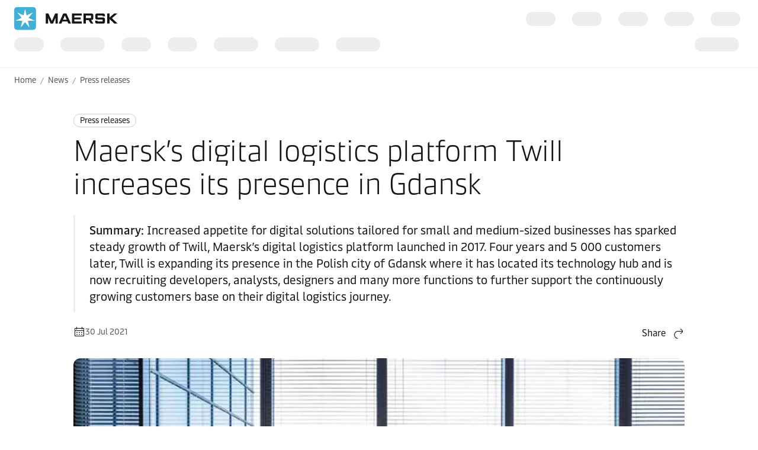

--- FILE ---
content_type: text/html; charset=utf-8
request_url: https://www.maersk.com/news/articles/2021/07/30/expansion-of-twill-presence-in-gdansk
body_size: 6722
content:


<!DOCTYPE html>
<html lang="en" data-region="ew" data-version="1.0.9488.19954"  >
<head>
        <link rel="preconnect" href="https://assets.maerskline.com" />
        <link rel="dns-prefetch" href="https://assets.maerskline.com" />

    


    <title>Expansion of twill presense in Gdansk | Maersk</title>
<meta charset="utf-8">
<meta name="viewport" content="width=device-width, initial-scale=1.0">
<meta http-equiv="X-UA-Compatible" content="ie=edge">
    <meta http-equiv="content-language" content="en">



    <meta name="description" content="Increased appetite for digital solutions tailored for small and medium-sized businesses has sparked steady growth of Twill, Maersk’s digital logistics platform launched in 2017. Four years and 5 000 customers later, Twill is expanding its presence in the Polish city of Gdansk where it has located its technology hub and is now recruiting developers, analysts, designers and many more functions to further support the continuously growing customers base on their digital logistics journey." />

    <meta name="robots" content="max-image-preview:large" />



    <meta property="og:title" content="Expansion of twill presense in Gdansk" />




    <meta name="twitter:card" content="summary_large_image">



<script type="text/javascript" src="https://www.maersk.com/static/fb3a1cd28654488d1796395f48d13b19892400114f7597"  ></script><script src="https://assets.maerskline.com/scp/visitor-min.js" defer ></script>

<link href="https://www.maersk.com/news/articles/2021/07/30/expansion-of-twill-presence-in-gdansk" rel="canonical" />
<link href="https://www.maersk.com/news/articles/2021/07/30/expansion-of-twill-presence-in-gdansk" hreflang="en" rel="alternate" />
<link href="https://www.maersk.com/news/articles/2021/07/30/expansion-of-twill-presence-in-gdansk" hreflang="x-default" rel="alternate" />




    <link rel="shortcut icon" href="/Assets_sc9/Maersk/favicon.ico?v=1" type="image/x-icon">

        <!-- Google Tag Manager -->
        <script>dataLayer = [{ 'lang': 'en' }];</script>
        <script>(function (w, d, s, l, i) { w[l] = w[l] || []; w[l].push({ 'gtm.start': new Date().getTime(), event: 'gtm.js' }); var f = d.getElementsByTagName(s)[0], j = d.createElement(s), dl = l != 'dataLayer' ? '&l=' + l : ''; j.async = true; j.src = '//www.googletagmanager.com/gtm.js?id=' + i + dl; f.parentNode.insertBefore(j, f); })(window, document, 'script', 'dataLayer', 'GTM-M8MNST');</script>
        <!-- End Google Tag Manager -->

    <link rel="stylesheet" href="https://assets.maerskline.com/mds/fonts/fonts-cdn.css" />
<link rel="stylesheet" href="https://assets.maerskline.com/mds/latest/design-tokens/maersk/light/css/design-tokens-px.min.css"/>
    <link href="/Assets_sc9/Maersk/css/maeu.css?v=1.0.9488.19954.29" rel="stylesheet" />


<script src="/Assets_sc9/Maersk/scripts/main.js?v=1.0.9488.19954.29" defer></script>
    


    <script>
        window.projectServices = {
            ASSETS_ENV: "prod",
            brand: "maeu",
            version: "stable",
            disableOpacityChange: true
        };
    </script>
    <script type="text/javascript" src="https://assets.maerskline.com/integrated-global-nav/2/loader.js"></script>

    <meta property="itemId" content="{5DDDAB56-35F2-4451-8C29-3DC495B34209}" />
    <meta property="pageType" content="NewsArticle" />
    <meta property="pageGroup" content="News" />
</head>
<body class="">
    <!-- Google Tag Manager -->
    <noscript><iframe src="//www.googletagmanager.com/ns.html?id=GTM-M8MNST" height="0" width="0" style="display:none;visibility:hidden"></iframe></noscript>
    <!-- End Google Tag Manager -->
        <header id="ign-header" class="ign-header"></header>

        <div role="main" id="main">
            <div class="page p-page">
                
<div class="p-page__section theme--light" data-deep-link="BreadcrumbBar" data-r-name="Breadcrumb Bar" data-r-ds="Back And Social Bar">
    <div class="p-page__section__outer">
        <div class="p-page__section__inner p-page__section__inner--none">
            <div class="p-section__breadcrumb p-section__breadcrumb--large ">
                    <ul class="p-section__breadcrumb__crumbs">
                                <li class="p-section__breadcrumb__crumbs__item">
                                    <a href="/" title="Home" class="p-section__breadcrumb__crumbs__link">
                                        Home
                                    </a>
                                </li>
                                <li class="p-section__breadcrumb__crumbs__item p-section__breadcrumb__crumbs__item--more">
                                    <a href="#" title="..." class="p-section__breadcrumb__crumbs__link p-section__breadcrumb__crumbs__link--trigger">
                                        ...
                                    </a>
                                    <ul class="p-section__breadcrumb__menu">
                                            <li class="p-section__breadcrumb__menu__item chain">
                                                <a href="/news" title="" class="p-section__breadcrumb__menu__link">
                                                    News
                                                </a>
                                            </li>
                                            <li class="p-section__breadcrumb__menu__item parent">
                                                <a href="/news/category/press-releases" title="" class="p-section__breadcrumb__menu__link">
                                                    Press releases
                                                </a>
                                            </li>
                                    </ul>
                                </li>
                                <li class="p-section__breadcrumb__crumbs__item chain">
                                    <a href="/news" title="" class="p-section__breadcrumb__crumbs__link">
                                        News
                                    </a>
                                </li>
                                <li class="p-section__breadcrumb__crumbs__item parent">
                                    <a href="/news/category/press-releases" title="" class="p-section__breadcrumb__crumbs__link">
                                        Press releases
                                    </a>
                                </li>
                    </ul>
            </div>
        </div>
    </div>

<script type="application/ld+json">{"@context":"https://schema.org","@type":"BreadcrumbList","itemListElement":[{"@type":"ListItem","position":1,"name":"Home","item":"https://www.maersk.com/"},{"@type":"ListItem","position":2,"name":"News","item":"https://www.maersk.com/news"},{"@type":"ListItem","position":3,"name":"Press releases","item":"https://www.maersk.com/news/category/press-releases"}]}</script></div>

<div class="p-page__section theme--light p-page__section--content--default" data-deep-link="ContentSection" data-r-name="Content Section" data-r-local="">
    <div class="p-page__section__outer">
        <div class="p-page__section__inner ">

<div class="p-section__article__meta p-page__section__child" data-deep-link="NewsArticleHeader" data-r-name="News Article Header" data-r-local="">
    <div class="p-section__article__meta__wrapper p-section__article__meta__child">
        <a href="/news/category/press-releases" class="p-section__article__meta__category p-section__article__meta__child">
Press releases        </a>
        <h1 class="p-section__article__meta__title p-section__article__meta__child font--display-4">Maersk’s digital logistics platform Twill increases its presence in Gdansk</h1>
            <div class="p-section__article__meta__summary p-section__article__meta__child p-section__article__meta__child--large">
                <strong>Summary: </strong>Increased appetite for digital solutions tailored for small and medium-sized businesses has sparked steady growth of Twill, Maersk’s digital logistics platform launched in 2017. Four years and 5 000 customers later, Twill is expanding its presence in the Polish city of Gdansk where it has located its technology hub and is now recruiting developers, analysts, designers and many more functions to further support the continuously growing customers base on their digital logistics journey.
            </div>
                <div class="p-section__article__meta__row p-section__article__meta__child p-section__article__meta__child--large">
            <div class="p-section__article__meta__specs">
                <div class="p-section__article__meta__specs__item">
                    <div class="icon" aria-hidden="true"><!--/designsystem/icons/svg/20px/c/mi-calendar--><svg xmlns="http://www.w3.org/2000/svg" width="20" height="20" viewbox="0 0 20 20"><path fill-rule="evenodd" d="M2 5a1 1 0 0 1 1-1h14a1 1 0 0 1 1 1v12a1 1 0 0 1-1 1H3a1 1 0 0 1-1-1V5zm15 0H3v12h14V5z" clip-rule="evenodd"></path><path fill-rule="evenodd" d="M17.5 9h-15V8h15v1zM7 12H5v-1h2v1zM11 12H9v-1h2v1zM15 12h-2v-1h2v1zM7 15H5v-1h2v1zM11 15H9v-1h2v1zM15 15h-2v-1h2v1zM14 6.5V2h1v4.5h-1zM5 6.5V2h1v4.5H5z" clip-rule="evenodd"></path></svg></div>
30 Jul 2021                </div>
            </div>

                <div class="dropdown p-section__article__meta__share dropdown--right--tablet" data-toggle="dropdown">
                        <button class="dropdown__toggle dropdown__toggle--with--icon" type="button" id="dropdownMenuButton" data-toggle="dropdown" aria-haspopup="true" aria-expanded="false">
        <span class="dropdown__toggle__label">
            Share
        </span>
<div class="icon dropdown__toggle__icon" aria-hidden="true"><!--/designsystem/icons/svg/20px/a/mi-arrow-curved-up-right--><svg xmlns="http://www.w3.org/2000/svg" width="20" height="20" viewbox="0 0 20 20"><path fill-rule="evenodd" d="M16 4.73l-3.325-2.85.65-.76 3.326 2.85a1 1 0 0 1 .349.76v1.54a1 1 0 0 1-.35.759l-3.325 2.85-.65-.759L16 6.27V6H8.5c-2.721 0-5 2.42-5 5.5s2.279 5.5 5 5.5v1c-3.354 0-6-2.952-6-6.5S5.146 5 8.5 5H16v-.27z" clip-rule="evenodd"></path></svg></div>    </button>
    <div class="dropdown__menu" aria-labelledby="dropdownMenuButton">
                <a href="https://linkedin.com/sharing/share-offsite/?url=https%3a%2f%2fwww.maersk.com%2fnews%2farticles%2f2021%2f07%2f30%2fexpansion-of-twill-presence-in-gdansk" class="dropdown__item dropdown__item--icon" title="Share via LinkedIn">
                        <img src="/~/media_sc9/project/common/shareicons/linkedin.svg?h=100&amp;w=100&amp;hash=214C15206526D85D12A899D481B9C8F6" class="dropdown__item__icon">
                    LinkedIn
                </a>
                <a href="https://facebook.com/sharer/sharer.php?u=https%3a%2f%2fwww.maersk.com%2fnews%2farticles%2f2021%2f07%2f30%2fexpansion-of-twill-presence-in-gdansk" class="dropdown__item dropdown__item--icon" title="Share via Facebook">
                        <img src="/~/media_sc9/project/common/shareicons/facebook.svg?h=100&amp;w=100&amp;hash=67C9AE7DBBE5EE6CC4A6E71438899741" class="dropdown__item__icon">
                    Facebook
                </a>
                <a href="https://x.com/intent/post?text=Expansion+of+twill+presense+in+Gdansk%0a&amp;url=https%3a%2f%2fwww.maersk.com%2fnews%2farticles%2f2021%2f07%2f30%2fexpansion-of-twill-presence-in-gdansk" class="dropdown__item dropdown__item--icon" title="Share via X">
                        <img src="/~/media_sc9/project/common/shareicons/x.svg?h=100&amp;w=100&amp;hash=6D56717F70959141D51B0E620B9F112D" class="dropdown__item__icon">
                    X.com
                </a>
                <a href="https://www.maersk.com/share-via-wechat?url=https%3a%2f%2fwww.maersk.com%2fnews%2farticles%2f2021%2f07%2f30%2fexpansion-of-twill-presence-in-gdansk" class="dropdown__item dropdown__item--icon" title="Share via WeChat">
                        <img src="/~/media_sc9/project/common/shareicons/wechat.svg?h=100&amp;w=100&amp;hash=8BBFA0A9843AD45EF5B1767FBA819699" class="dropdown__item__icon">
                    WeChat
                </a>
                <a href="mailto:?subject=Shared%20from%20Maersk&amp;body=https%3a%2f%2fwww.maersk.com%2fnews%2farticles%2f2021%2f07%2f30%2fexpansion-of-twill-presence-in-gdansk" class="dropdown__item dropdown__item--icon" title="Share via email">
                        <img src="/~/media_sc9/designsystem/icons/svg/20px/e/mi-envelope.svg?h=100&amp;w=100&amp;hash=B56E1477BB66D28A19A05E26BC33B400" class="dropdown__item__icon">
                    Email
                </a>
                <button class="dropdown__item dropdown__item--icon" data-id="URL copied to clipboard">
                        <img src="/~/media_sc9/designsystem/icons/svg/20px/c/mi-copy.svg?h=100&amp;w=100&amp;hash=5B6C18C9EBD312ADEE44F6501EC59EE4" class="dropdown__item__icon">
                    Copy link
                </button>
    </div>

                </div>

<script type="application/ld+json">{"@context":"https://schema.org","@type":"NewsArticle","headline":"Maersk’s digital logistics platform Twill increases its presence in Gdansk","image":["https://www.maersk.com/~/media_sc9/maersk/news/press-releases/images/2021/07/30/twill-presense_1025x576.png"],"datePublished":"2021-07-30T00:00:00.0000000Z","dateModified":"2024-07-20T13:48:46.0000000Z","author":[{"@type":"Organization","name":"Maersk"}]}</script>        </div>
    </div>
        <figure class="media-image media-image--16x9 media-image--loaded p-section__article__meta__child p-section__article__meta__child--large ">
            <div class="media-image__placeholder">

    <img src="/~/media_sc9/maersk/news/press-releases/images/2021/07/30/twill-presense_1025x576.png?w=1056&amp;hash=1615A8002946A0BD32367CEB050F4F39" alt="Twill office setting" class="media-image__asset" loading="eager">
            </div>

        </figure>
</div>
<div class="rich-text p-page__section__child  " data-deep-link="RichText" data-r-name="Rich Text" data-r-ds="Rich Text - Article summary" data-r-local="">
    <h4>Increased appetite for digital solutions tailored for small and medium-sized businesses has sparked steady growth of Twill, Maersk’s digital logistics platform launched in 2017. Four years and 5 000 customers later, Twill is expanding its presence in the Polish city of Gdansk where it has located its technology hub and is now recruiting developers, analysts, designers and many more functions to further support the continuously growing customers base on their digital logistics journey.</h4><hr>
<p>Since April 2017, The Hague-based company Twill has positioned itself as an end-to-end digital logistics solution for small and medium-sized businesses, simplifying their logistics journey. Today, the company’s vision is to create a world where products and services can flow freely for everyone – a vision that has already appealed to over 5,000 active customers. Twill strives to provide small and medium-sized enterprises with a simple, reliable and easy-to-use <a href="https://www.twill.net/" target="_blank">online platform</a> to manage their logistics efficiently and without hassle. Initially affiliated with Damco, A.P. Moller - Maersk’s freight forwarding and supply chain management arm, Twill has been powered directly by Maersk since 2018, creating multiple operational and customer synergies and strengthening its position as Maersk’s digital logistics powerhouse.</p>
<p>Twill opened its office in Gdansk, Poland already in 2017 to provide digital support for freight forwarding customers. What started as a small team of four developers has today become a vibrant group of around 25 product owners, engineering managers, tech leads, scrum masters, also including Twill’s first-ever first-line support team for customers. The enlarged team has also moved to a new prime location in Gdansk’s Alchemia business centre, where creative office design and relaxed corporate culture foster productivity and collaboration. And the team is now growing further!</p>

</div>        </div>
    </div>
</div>


<div class="p-page__section theme--light p-page__section--content--default" data-deep-link="ContentSection" data-r-name="Content Section" data-r-local="">
    <div class="p-page__section__outer">
        <div class="p-page__section__inner p-page__section__inner--small">
<div class="p-section__text-with-media  p-page__section__child " data-deep-link="TextWithMedia" data-r-name="Text With Media" data-r-ds="Text with Media - Twill" data-r-local="">
    <div class="p-section__text-with-media__row">
        <div class="p-section__text-with-media__col p-section__text-with-media__col--media">
            <figure class="media-image media-image--16x9 media-image--loaded">
                <div class="media-image__placeholder">

    <img src="[data-uri]" data-src="/~/media_sc9/maersk/news/press-releases/images/2021/07/30/twill_720x405.png?w=900&amp;hash=5599AC0B90E74F1A1B94D64DF30C5D94" alt="Twill office setting in gdansk" class="media-image__asset">
                </div>
            </figure>
        </div>
        <div class="p-section__text-with-media__col">
            <div class="rich-text">
                <h3>Greater footprint in Gdansk</h3>
<p>Strong collaboration with Maersk, which also has an office in Gdansk, has resulted in more new hires, with the first Maersk developer joining the Twill office in August.</p>
<p>The Twill team itself will soon be expanded to include new backend and frontend developers, business analysts, designers and many more functions.</p>

            </div>
        </div>
    </div>
</div>    <blockquote class="quote 
            
            
             p-page__section__child " data-deep-link="Quote" data-r-name="Quote" data-r-ds="Quote 01" data-r-local="">
        <p class="quote__text">
            I’ve been with Twill from the beginning of our journey in Gdansk and I have seen multiple changes over the last four years. Our goal has always been to hire people who can help us create a world-class product and a world-class technical team.  I am now looking forward to the further growth of Twill and Maersk within technology and to seeing new additions to both Twill and Maersk in Gdansk.
        </p>
        <footer class="quote__author">
                            <div class="quote__author__name">Arek Putko</div>
                            <div class="quote__author__role">Engineering &amp; Site Manager of Twill in Gdansk</div>
        </footer>
    </blockquote>
<div class="rich-text p-page__section__child  " data-deep-link="RichText" data-r-name="Rich Text" data-r-ds="Rich Text - Twill team recognition" data-r-local="">
    The work of the Gdansk-based Twill team has gained recognition in the Maersk community and has helped hire new employees in Gdansk also for Maersk’s own Technology teams, strengthening A.P. Moller – Maersk’s technology footprint in the Polish city.
</div>    <blockquote class="quote 
            
            
             p-page__section__child " data-deep-link="Quote" data-r-name="Quote" data-r-ds="Quote 02" data-r-local="">
        <p class="quote__text">
            Maersk is currently transforming into a global integrator of container logistics, and its Technology department is a key player in that journey. I am happy that the Gdansk office will play a role in this transformation, and that our own Twillers have been front-runners in this process.
        </p>
        <footer class="quote__author">
                            <div class="quote__author__name">Jan Castelijns</div>
                            <div class="quote__author__role">Engineering Director at Twill Tech</div>
        </footer>
    </blockquote>
        </div>
    </div>
</div>

                    <div class="p-page__section p-page__section theme--light  " data-deep-link="ArticleTags" data-r-name="Article Tags" data-r-local="" data-r-track="">
        <div class="p-page__section__outer">
            <div class="p-page__section__inner p-page__section__inner--small">
                <div class="p-section__article-tags">
                    <h2 class="p-section__article-tags__title">Explore more on these topics</h2>
                        <div class="p-section__article-tags__list">
                                <a class="p-section__article-tags__list__item" href="/local-information/europe/poland#RelatedNewsCarousel" data-track-button="">
                                    Poland
                                </a>
                                <a class="p-section__article-tags__list__item" href="/local-information/europe#RelatedNewsCarousel" data-track-button="">
                                    Europe
                                </a>
                                <a class="p-section__article-tags__list__item" href="/about/vision" data-track-button="">
                                    All the Way
                                </a>
                                <a class="p-section__article-tags__list__item" href="/news/tags/digital-innovation" data-track-button="">
                                    Digital Innovation
                                </a>
                        </div>
                </div>
            </div>
        </div>
    </div>
    <div class="p-page__section theme--light " data-deep-link="RelatedNewsCarousel" data-r-name="Related News Carousel" data-r-local="">
        <div class="p-page__section__outer">
            <div class="p-page__section__inner ">
                <div class="p-section__related-articles   ">

                    <div class="p-section__related-articles__header">
                        <h2 class="font--display-2 p-section__related-articles__title">

Related articles                        </h2>

                            <a href="/news/filter?matchAll=false&amp;category=Press%20releases&amp;tag=Poland,Europe,All%20the%20Way,Digital%20Innovation" class="button button--tertiary p-section__news__more-news p-section__related-articles__more">
See all news                            </a>

                    </div>


                        <div class="p-section__related-articles__slides">
                            <div class="carousel carousel--show--all carousel--3 carousel--active carousel--hint" data-toggle="carousel-related-articles" data-max="3">
                                <button class="carousel__nav carousel__nav--previous" tabindex="-1">
                                    Previous
                                    <div class="icon carousel__nav__icon" aria-hidden="true"><!--/designsystem/icons/svg/24px/a/mi-arrow-left--><svg xmlns="http://www.w3.org/2000/svg" width="24" height="24" viewbox="0 0 24 24"><path fill-rule="evenodd" d="M5.336 10.977l4.332-3.851.664.747L6 11.724V12h13v1H6v.275l4.332 3.851-.664.747-4.332-3.85A1 1 0 0 1 5 13.275v-1.55a1 1 0 0 1 .336-.748z" clip-rule="evenodd"></path></svg></div>
                                </button>
                                <button class="carousel__nav carousel__nav--next" tabindex="-1">
                                    Next
                                    <div class="icon carousel__nav__icon" aria-hidden="true"><!--/designsystem/icons/svg/24px/a/mi-arrow-right--><svg xmlns="http://www.w3.org/2000/svg" width="24" height="24" viewbox="0 0 24 24"><path fill-rule="evenodd" d="M18 11.724l-4.332-3.85.664-.748 4.332 3.85a1 1 0 0 1 .336.748v1.551a1 1 0 0 1-.336.748l-4.332 3.85-.664-.747L18 13.276V13H5v-1h13v-.276z" clip-rule="evenodd"></path></svg></div>
                                </button>
                                <div class="carousel__slides">
                                    <div class="carousel__mask carousel__mask--left"></div>
                                    <div class="carousel__mask carousel__mask--right"></div>
                                    <div class="carousel__runner">
                                                <div class="carousel__slide">
                                                    <div class="p-section__related-articles__slide">
                                                        <div class="p-section__news__teaser">
                                                            <div class="p-section__news__teaser__content">
                                                                <a href="/news/category/press-releases" class="p-section__news__teaser__category p-section__news__teaser__content__child">
                                                                    Press releases
                                                                </a>
                                                                <a href="/news/articles/2026/01/15/maersk-mecl-service-returns-trans-suez-route" class="font--display-1 p-section__news__teaser__title p-section__news__teaser__content__child">
                                                                    <span class="p-section__news__teaser__title__line" title="Maersk’s MECL service returns to trans-Suez route" truncate="">
                                                                        Maersk’s MECL service returns to trans-Suez route
                                                                    </span>
                                                                </a>
                                                                <div href="/news/articles/2026/01/15/maersk-mecl-service-returns-trans-suez-route" class="p-section__news__teaser__timestamp p-section__news__teaser__content__child">
                                                                    15 Jan 2026
                                                                </div>
                                                            </div>
                                                        </div>
                                                    </div>
                                                </div>
                                                <div class="carousel__slide">
                                                    <div class="p-section__related-articles__slide">
                                                        <div class="p-section__news__teaser">
                                                            <div class="p-section__news__teaser__content">
                                                                <a href="/news/category/press-releases" class="p-section__news__teaser__category p-section__news__teaser__content__child">
                                                                    Press releases
                                                                </a>
                                                                <a href="/news/articles/2026/01/12/guillaume-sauzedde-regional-managing-director-europe" class="font--display-1 p-section__news__teaser__title p-section__news__teaser__content__child">
                                                                    <span class="p-section__news__teaser__title__line" title="Guillaume Sauzedde takes over as Regional Managing Director for Europe" truncate="">
                                                                        Guillaume Sauzedde takes over as Regional Managing Director for Europe
                                                                    </span>
                                                                </a>
                                                                <div href="/news/articles/2026/01/12/guillaume-sauzedde-regional-managing-director-europe" class="p-section__news__teaser__timestamp p-section__news__teaser__content__child">
                                                                    12 Jan 2026
                                                                </div>
                                                            </div>
                                                        </div>
                                                    </div>
                                                </div>
                                                <div class="carousel__slide">
                                                    <div class="p-section__related-articles__slide">
                                                        <div class="p-section__news__teaser">
                                                            <div class="p-section__news__teaser__content">
                                                                <a href="/news/category/advisories" class="p-section__news__teaser__category p-section__news__teaser__content__child">
                                                                    Advisories
                                                                </a>
                                                                <a href="/news/articles/2026/01/07/severe-winter-weather-impacting-northern-europe" class="font--display-1 p-section__news__teaser__title p-section__news__teaser__content__child">
                                                                    <span class="p-section__news__teaser__title__line" title="Severe Winter Weather Impacting Northern Europe" truncate="">
                                                                        Severe Winter Weather Impacting Northern Europe
                                                                    </span>
                                                                </a>
                                                                <div href="/news/articles/2026/01/07/severe-winter-weather-impacting-northern-europe" class="p-section__news__teaser__timestamp p-section__news__teaser__content__child">
                                                                    8 Jan 2026
                                                                </div>
                                                            </div>
                                                        </div>
                                                    </div>
                                                </div>
                                                <div class="carousel__slide">
                                                    <div class="p-section__related-articles__slide">
                                                        <div class="p-section__news__teaser">
                                                            <div class="p-section__news__teaser__content">
                                                                <a href="/news/category/news" class="p-section__news__teaser__category p-section__news__teaser__content__child">
                                                                    News
                                                                </a>
                                                                <a href="/news/articles/2026/01/08/north-america-market-update-january" class="font--display-1 p-section__news__teaser__title p-section__news__teaser__content__child">
                                                                    <span class="p-section__news__teaser__title__line" title="Maersk North America Market Update - January 2026" truncate="">
                                                                        Maersk North America Market Update - January 2026
                                                                    </span>
                                                                </a>
                                                                <div href="/news/articles/2026/01/08/north-america-market-update-january" class="p-section__news__teaser__timestamp p-section__news__teaser__content__child">
                                                                    8 Jan 2026
                                                                </div>
                                                            </div>
                                                        </div>
                                                    </div>
                                                </div>
                                                <div class="carousel__slide">
                                                    <div class="p-section__related-articles__slide">
                                                        <div class="p-section__news__teaser">
                                                            <div class="p-section__news__teaser__content">
                                                                <a href="/news/category/news" class="p-section__news__teaser__category p-section__news__teaser__content__child">
                                                                    News
                                                                </a>
                                                                <a href="/news/articles/2026/01/08/europe-market-update-january" class="font--display-1 p-section__news__teaser__title p-section__news__teaser__content__child">
                                                                    <span class="p-section__news__teaser__title__line" title="Maersk Europe Market Update – January 2026" truncate="">
                                                                        Maersk Europe Market Update – January 2026
                                                                    </span>
                                                                </a>
                                                                <div href="/news/articles/2026/01/08/europe-market-update-january" class="p-section__news__teaser__timestamp p-section__news__teaser__content__child">
                                                                    8 Jan 2026
                                                                </div>
                                                            </div>
                                                        </div>
                                                    </div>
                                                </div>
                                                <div class="carousel__slide">
                                                    <div class="p-section__related-articles__slide">
                                                        <div class="p-section__news__teaser">
                                                            <div class="p-section__news__teaser__content">
                                                                <a href="/news/category/events" class="p-section__news__teaser__category p-section__news__teaser__content__child">
                                                                    Events
                                                                </a>
                                                                <a href="/news/articles/2026/01/08/europe-fruit-logistica-2026" class="font--display-1 p-section__news__teaser__title p-section__news__teaser__content__child">
                                                                    <span class="p-section__news__teaser__title__line" title="Growing with resilience: Visit us at Fruit Logistica 2026&#160;" truncate="">
                                                                        Growing with resilience: Visit us at Fruit Logistica 2026&#160;
                                                                    </span>
                                                                </a>
                                                                <div href="/news/articles/2026/01/08/europe-fruit-logistica-2026" class="p-section__news__teaser__timestamp p-section__news__teaser__content__child">
                                                                    8 Jan 2026
                                                                </div>
                                                            </div>
                                                        </div>
                                                    </div>
                                                </div>
                                                <div class="carousel__slide">
                                                    <div class="p-section__related-articles__slide">
                                                        <div class="p-section__news__teaser">
                                                            <div class="p-section__news__teaser__content">
                                                                <a href="/news/category/rate-announcements" class="p-section__news__teaser__category p-section__news__teaser__content__child">
                                                                    Rate announcements
                                                                </a>
                                                                <a href="/news/articles/2026/01/05/drop-off-charge-imports-world-to-balkans" class="font--display-1 p-section__news__teaser__title p-section__news__teaser__content__child">
                                                                    <span class="p-section__news__teaser__title__line" title="Drop Off Charge (Imports) – World to Albania, Bosnia and Herzegovina, Croatia, Serbia, Slovenia &amp; Montenegro Locations" truncate="">
                                                                        Drop Off Charge (Imports) – World to Albania, Bosnia and Herzegovina, Croatia, Serbia, Slovenia &amp; Montenegro Locations
                                                                    </span>
                                                                </a>
                                                                <div href="/news/articles/2026/01/05/drop-off-charge-imports-world-to-balkans" class="p-section__news__teaser__timestamp p-section__news__teaser__content__child">
                                                                    5 Jan 2026
                                                                </div>
                                                            </div>
                                                        </div>
                                                    </div>
                                                </div>
                                                <div class="carousel__slide">
                                                    <div class="p-section__related-articles__slide">
                                                        <div class="p-section__news__teaser">
                                                            <div class="p-section__news__teaser__content">
                                                                <a href="/news/category/rate-announcements" class="p-section__news__teaser__category p-section__news__teaser__content__child">
                                                                    Rate announcements
                                                                </a>
                                                                <a href="/news/articles/2026/01/05/pickup-charge-export-balkans-to-world" class="font--display-1 p-section__news__teaser__title p-section__news__teaser__content__child">
                                                                    <span class="p-section__news__teaser__title__line" title="Pick-Up Charge (Exports) –Albania, Bosnia and Herzegovina, Croatia, Serbia, Slovenia  &amp; Montenegro Locations to World" truncate="">
                                                                        Pick-Up Charge (Exports) –Albania, Bosnia and Herzegovina, Croatia, Serbia, Slovenia  &amp; Montenegro Locations to World
                                                                    </span>
                                                                </a>
                                                                <div href="/news/articles/2026/01/05/pickup-charge-export-balkans-to-world" class="p-section__news__teaser__timestamp p-section__news__teaser__content__child">
                                                                    5 Jan 2026
                                                                </div>
                                                            </div>
                                                        </div>
                                                    </div>
                                                </div>
                                                <div class="carousel__slide">
                                                    <div class="p-section__related-articles__slide">
                                                        <div class="p-section__news__teaser">
                                                            <div class="p-section__news__teaser__content">
                                                                <a href="/news/category/rate-announcements" class="p-section__news__teaser__category p-section__news__teaser__content__child">
                                                                    Rate announcements
                                                                </a>
                                                                <a href="/news/articles/2026/01/05/destination-dangerous-cargo-import-world-to-italy" class="font--display-1 p-section__news__teaser__title p-section__news__teaser__content__child">
                                                                    <span class="p-section__news__teaser__title__line" title="Destination Dangerous Cargo Service- Import (DDC) –World to Italy, IT" truncate="">
                                                                        Destination Dangerous Cargo Service- Import (DDC) –World to Italy, IT
                                                                    </span>
                                                                </a>
                                                                <div href="/news/articles/2026/01/05/destination-dangerous-cargo-import-world-to-italy" class="p-section__news__teaser__timestamp p-section__news__teaser__content__child">
                                                                    5 Jan 2026
                                                                </div>
                                                            </div>
                                                        </div>
                                                    </div>
                                                </div>
                                                <div class="carousel__slide">
                                                    <div class="p-section__related-articles__slide">
                                                        <div class="p-section__news__teaser">
                                                            <div class="p-section__news__teaser__content">
                                                                <a href="/news/category/rate-announcements" class="p-section__news__teaser__category p-section__news__teaser__content__child">
                                                                    Rate announcements
                                                                </a>
                                                                <a href="/news/articles/2026/01/05/origin-dangerous-cargo-export-italy-to-world" class="font--display-1 p-section__news__teaser__title p-section__news__teaser__content__child">
                                                                    <span class="p-section__news__teaser__title__line" title="Origin Dangerous Cargo Service- Export (ODC) – Italy, IT to World" truncate="">
                                                                        Origin Dangerous Cargo Service- Export (ODC) – Italy, IT to World
                                                                    </span>
                                                                </a>
                                                                <div href="/news/articles/2026/01/05/origin-dangerous-cargo-export-italy-to-world" class="p-section__news__teaser__timestamp p-section__news__teaser__content__child">
                                                                    5 Jan 2026
                                                                </div>
                                                            </div>
                                                        </div>
                                                    </div>
                                                </div>
                                                <div class="carousel__slide">
                                                    <div class="p-section__related-articles__slide">
                                                        <div class="p-section__news__teaser">
                                                            <div class="p-section__news__teaser__content">
                                                                <a href="/news/category/advisories" class="p-section__news__teaser__category p-section__news__teaser__content__child">
                                                                    Advisories
                                                                </a>
                                                                <a href="/news/articles/2026/01/05/saecs-service" class="font--display-1 p-section__news__teaser__title p-section__news__teaser__content__child">
                                                                    <span class="p-section__news__teaser__title__line" title="SAECS SERVICE" truncate="">
                                                                        SAECS SERVICE
                                                                    </span>
                                                                </a>
                                                                <div href="/news/articles/2026/01/05/saecs-service" class="p-section__news__teaser__timestamp p-section__news__teaser__content__child">
                                                                    5 Jan 2026
                                                                </div>
                                                            </div>
                                                        </div>
                                                    </div>
                                                </div>
                                                <div class="carousel__slide">
                                                    <div class="p-section__related-articles__slide">
                                                        <div class="p-section__news__teaser">
                                                            <div class="p-section__news__teaser__content">
                                                                <a href="/news/category/press-releases" class="p-section__news__teaser__category p-section__news__teaser__content__child">
                                                                    Press releases
                                                                </a>
                                                                <a href="/news/articles/2025/12/30/maersk-names-ditlev-blicher-new-regional-president-north-america" class="font--display-1 p-section__news__teaser__title p-section__news__teaser__content__child">
                                                                    <span class="p-section__news__teaser__title__line" title="Maersk names Ditlev Blicher as new Regional President for North America" truncate="">
                                                                        Maersk names Ditlev Blicher as new Regional President for North America
                                                                    </span>
                                                                </a>
                                                                <div href="/news/articles/2025/12/30/maersk-names-ditlev-blicher-new-regional-president-north-america" class="p-section__news__teaser__timestamp p-section__news__teaser__content__child">
                                                                    30 Dec 2025
                                                                </div>
                                                            </div>
                                                        </div>
                                                    </div>
                                                </div>
                                    </div>
                                    <div class="carousel__pager"></div>
                                    <div class="carousel__progress"><div class="carousel__progress__bar"></div></div>
                                </div>
                            </div><!-- /carousel -->
                        </div>
                </div>
            </div>
        </div>
    </div>
<div class="p-page__section theme--light  no-print" data-deep-link="ThreeActionCardsContainer" data-r-name="Three Action Cards Container" data-r-ds="Three Action Cards Container - Shared">
    <div class="p-page__section__outer">
        <div class="p-page__section__inner ">
    <div class="p-section__heading p-page__section__child p-section__heading--left ">
            <div class="p-section__heading__content">
                
            <div class="heading ">
                <h2 class="font--display-3">
                Anything you need, we’re here to help
                </h2>
            </div>

            </div>
            </div>
            <div class="p-section__action-cards p-section__action-cards--3  p-page__section__child ">   
                <div class="p-section__action-cards__row">
<div class="action-card  action-card--with--icon" data-deep-link="TextandButtonsActionCard" data-r-name="Text and Buttons Action Card" data-r-ds="Action Card Text Solutions">
    <div class="action-card__border">
        <div class="action-card__spacer">
            <div class="action-card__copy">
                <div class="action-card__title">
                        <figure class="media-image media-image--1x1 action-card__title__icon">
                            <div class="media-image__placeholder">
                                
    <img src="[data-uri]" data-src="/~/media_sc9/maersk/shared-files/icons/positive/action-cards/solutions_pictogram.svg?w=1000&amp;hash=09B49BA783E97D02C844292302BA7DC4" alt="Solutions" class="media-image__asset">

                            </div>
                        </figure>
                                            <h3 class="action-card__title__text">
                            Logistics services
                        </h3>
                </div>
                    <div class="rich-text action-card__rich-text">
                        We meet customer needs from one end of the supply chain to the other.
                    </div>
            </div>
            <div class="action-card__trigger">
                    <div class="button-group ">
<a class="button button-group__button button--primary" id="95dbba8edc4f4ad3b418b47d954affdb-button1" data-action="primary" title="our solutions" data-action-tag="ga-solutions | https://www.maersk.com/news/articles/2021/07/30/expansion-of-twill-presence-in-gdansk" href="/logistics-solutions">Solutions</a>    </div>

            </div>
        </div>
    </div>
</div><div class="action-card  action-card--with--icon" data-deep-link="TextandButtonsActionCard" data-r-name="Text and Buttons Action Card" data-r-ds="Action Card Text Contact">
    <div class="action-card__border">
        <div class="action-card__spacer">
            <div class="action-card__copy">
                <div class="action-card__title">
                        <figure class="media-image media-image--1x1 action-card__title__icon">
                            <div class="media-image__placeholder">
                                
    <img src="[data-uri]" data-src="/~/media_sc9/maersk/shared-files/icons/positive/action-cards/headset_pictogram_v1.svg?w=1000&amp;hash=BB2148DD68A9739B6A6A0399FE37604A" alt="Headset" class="media-image__asset">

                            </div>
                        </figure>
                                            <h3 class="action-card__title__text">
                            Contact us
                        </h3>
                </div>
                    <div class="rich-text action-card__rich-text">
                        Our dedicated team of experts are here for you.
                    </div>
            </div>
            <div class="action-card__trigger">
                    <div class="button-group ">
<a class="button button-group__button button--primary" id="eb867a39e1744e7980c74417dcc63766-button1" data-action="primary" title="Contact us" data-action-tag="ga-contact-us | https://www.maersk.com/news/articles/2021/07/30/expansion-of-twill-presence-in-gdansk" href="/contact/">Contact us</a>    </div>

            </div>
        </div>
    </div>
</div><div class="action-card  action-card--with--icon" data-deep-link="TextandButtonsActionCard" data-r-name="Text and Buttons Action Card" data-r-ds="Action Card Text Ready to ship">
    <div class="action-card__border">
        <div class="action-card__spacer">
            <div class="action-card__copy">
                <div class="action-card__title">
                        <figure class="media-image media-image--1x1 action-card__title__icon">
                            <div class="media-image__placeholder">
                                
    <img src="[data-uri]" data-src="/~/media_sc9/maersk/shared-files/icons/positive/action-cards/find-prices_pictogram_v2.svg?w=1000&amp;hash=DA2C47934277A60E94582047D8D5506B" alt="Find Prices" class="media-image__asset">

                            </div>
                        </figure>
                                            <h3 class="action-card__title__text">
                            Ready to ship?
                        </h3>
                </div>
                    <div class="rich-text action-card__rich-text">
                        Look up rates for new shipments and inland tariffs.
                    </div>
            </div>
            <div class="action-card__trigger">
                    <div class="button-group ">
<a class="button button-group__button button--primary" id="20748e5cf4d240bfb14139d44fd40a7c-button1" data-action="primary" title="Find a price" data-action-tag="ga-find-a-price | https://www.maersk.com/news/articles/2021/07/30/expansion-of-twill-presence-in-gdansk" href="/prices-and-quotes">Find a price</a><a class="button button-group__button button--tertiary" id="20748e5cf4d240bfb14139d44fd40a7c-button2" data-action="secondary" title="Book now" data-action-tag="ga-book-now | https://www.maersk.com/news/articles/2021/07/30/expansion-of-twill-presence-in-gdansk" href="/booking/new">Book now</a>    </div>

            </div>
        </div>
    </div>
</div>                </div>
            </div>
        </div>
    </div>
</div>
    <div class="exit theme--light exit--with--media " data-options="%7b%22max%22%3a3%2c%22key%22%3a%22Newsletter%22%2c%22flagCheckActive%22%3atrue%2c%22flagCheck%22%3a%22%5bscp%5dnewsletter%22%2c%22desktopTimeoutActive%22%3atrue%2c%22desktopTimeout%22%3a%2260%22%2c%22desktopBoundsActive%22%3atrue%2c%22desktopBounds%22%3a%221%22%2c%22desktopBlurActive%22%3atrue%2c%22desktopBlur%22%3a%222%22%2c%22desktopBackActive%22%3afalse%2c%22mobileTimeoutActive%22%3atrue%2c%22mobileTimeout%22%3a%2260%22%2c%22mobileBlurActive%22%3atrue%2c%22mobileBlur%22%3a%221%22%2c%22mobileBackActive%22%3atrue%7d" data-deep-link="ExitIntentNewsletter" data-r-name="ExitIntentNewsletter" data-r-ds="Newsletter">
        <div class="exit__mask"></div>
        <div class="exit__window">
                <div class="exit__media" style="background-image: url(/~/media_sc9/maersk/news/newsletter-signup_1280x853.jpg?h=853&amp;w=1280&amp;hash=1D8857F8588D08A87A21130519FCA331)"></div>
            <div class="exit__content">
                <button class="exit__close">
                    <div class="icon exit__close__icon" aria-hidden="true"><!--/designsystem/icons/svg/20px/t/mi-times--><svg xmlns="http://www.w3.org/2000/svg" width="20" height="20" viewbox="0 0 20 20"><path fill-rule="evenodd" d="M10 9.293l3.646-3.647.708.708L10.707 10l3.647 3.646-.707.708L10 10.707l-3.646 3.647-.708-.707L9.293 10 5.646 6.354l.708-.708L10 9.293z" clip-rule="evenodd"></path></svg></div>
                </button>
                <div class="exit__form__stage--1">
                        <div class="exit__subtitle">Stay informed</div>
                                            <div class="exit__title font--display-2">Sign up for news and insights</div>
                                            <div class="exit__text">Stay ahead of the curve with valuable supply chain trends sent directly to your inbox</div>


<form target="_self" action="https://api.maersk.com/cms-forms/newsletter?carrierCode=MAEU" class="form no-validation" autocomplete="off" method="post" async="" smart="" novalidate="">
    <input name="FormId" value="{2F684BF2-F2CF-40B4-B3C3-FDE9DAD571FF}" hidden="">
    <input name="PageId" value="{5DDDAB56-35F2-4451-8C29-3DC495B34209}" hidden="">
    <input name="VisitorGuid" value="" hidden="">
    <input name="TermsAccepted" type="checkbox" hidden="" checked="">
    <fieldset class="form-fieldset">
        <div class="form-input">
            <input type="email" placeholder="Enter an email" class="form-input__field" id="fld-email-exit" name="Email" autocorrect="off" autocapitalize="off" spellcheck="false" autofill="off" autocomplete="off" required="">
        </div>
        <label class="form-label form-label--error" for="fld-email-exit" id="fld-email-exit_error">
            This requires a valid email
        </label>
    </fieldset>
    <fieldset class="form-fieldset">
        <button type="submit" class="button button--secondary button--block">
            Submit
        </button>
        <button class="exit__cancel" type="button">Maybe later</button>
    </fieldset>
    <input type="text" name="EmailAddr" value="" maxlength="100" no-validate="" autocomplete="off" style="display:none">
</form>

<div class="exit__info">
    <p>I agree to receive logistics related news and marketing updates by email, phone, messaging services (e.g. WhatsApp) and other digital platforms, including but not limited to social media (e.g., LinkedIn) from A. P. Moller-Maersk and its affiliated companies (see latest <a href="https://investor.maersk.com/financial-reports">company overview</a>). I understand that I can opt out of such Maersk communications at any time by clicking the unsubscribe link. To see how we use your personal data, please read our <a href="https://terms.maersk.com/privacy">Privacy Notification</a>.</p>
<p>By completing this form, you confirm that you agree to the use of your personal data by Maersk as described in our
 <a href="https://terms.maersk.com/privacy">Privacy Notification</a>.</p>
</div>                                    </div>

<div class="exit__form__stage--2">
    <div class="exit__title font--display-2">Thank you for signing up</div>
    <div class="exit__text">You have now signed up for newsletters. You will shortly receive an email which will explain how to set your newsletter preferences and unsubscribe.</div>
    <div class="exit__success">
        Subscribed
        <div class="icon exit__success__icon" aria-hidden="true"><!--/designsystem/icons/svg/20px/c/mi-check--><svg xmlns="http://www.w3.org/2000/svg" width="20" height="20" viewbox="0 0 20 20"><path fill-rule="evenodd" d="M15.927 5.76l-5.354 8.761A1 1 0 0 1 9.72 15H8.245a1 1 0 0 1-.79-.386l-3.35-4.307.79-.614L8.245 14H9.72l5.353-8.76.854.52z" clip-rule="evenodd"></path></svg></div>
    </div>

    <div class="exit__info">
        You can unsubscribe anytime.
    </div>
</div>            </div>
        </div>
    </div>

            </div>
        </div>
    <script type="text/javascript"  src="/5ctDhRFT3/PYmB/UhCmw/muphNX5QOGXOwcOihu/NiohS1Jc/B0gtQ/2d9EB4B"></script></body>
</html>

--- FILE ---
content_type: text/css
request_url: https://www.maersk.com/Assets_sc9/Maersk/css/maeu.css?v=1.0.9488.19954.29
body_size: 90412
content:
@charset "UTF-8";
/*! normalize.css v8.0.0 | MIT License | github.com/necolas/normalize.css */html{line-height:1.15;-webkit-text-size-adjust:100%}body{margin:0}h1{font-size:2em;margin:.67em 0}hr{box-sizing:content-box;height:0;overflow:visible}pre{font-family:monospace;font-size:1em}a{background-color:transparent}abbr[title]{border-bottom:none;text-decoration:underline;-webkit-text-decoration:underline dotted;text-decoration:underline dotted}b,strong{font-weight:bolder}code,kbd,samp{font-family:monospace;font-size:1em}small{font-size:80%}sub,sup{font-size:75%;line-height:0;position:relative;vertical-align:baseline}sub{bottom:-.25em}sup{top:-.5em}img{border-style:none}button,input,optgroup,select,textarea{font-size:100%;line-height:1.15;margin:0}button,input{overflow:visible}button,select{text-transform:none}[type=button],[type=reset],[type=submit],button{-webkit-appearance:button}[type=button]::-moz-focus-inner,[type=reset]::-moz-focus-inner,[type=submit]::-moz-focus-inner,button::-moz-focus-inner{border-style:none;padding:0}[type=button]:-moz-focusring,[type=reset]:-moz-focusring,[type=submit]:-moz-focusring,button:-moz-focusring{outline:1px dotted ButtonText}fieldset{padding:.35em .75em .625em}legend{box-sizing:border-box;color:inherit;display:table;max-width:100%;padding:0;white-space:normal}progress{vertical-align:baseline}textarea{overflow:auto}[type=checkbox],[type=radio]{box-sizing:border-box;padding:0}[type=number]::-webkit-inner-spin-button,[type=number]::-webkit-outer-spin-button{height:auto}[type=search]{-webkit-appearance:textfield;outline-offset:-2px}[type=search]::-webkit-search-decoration{-webkit-appearance:none}::-webkit-file-upload-button{-webkit-appearance:button;font:inherit}details{display:block}summary{display:list-item}[hidden],template{display:none}*{box-sizing:border-box}html{touch-action:manipulation}body,html{background:#fff;overflow-x:hidden}footer,main{display:block}.animation-clearfix:last-child:after,.carousel__slides:after,.equipment-guide__question__answers__row:after,.faq-category__body:after,.homepage-hero__container:after,.lt-ie9 .p-section__call-out:after,.news-hub__filter__row:after,.news-hub__main:after,.news-hub__top:after,.p-page__hero__products:after,.p-section__breadcrumb__crumbs:after,.p-section__country-list__row:after,.p-section__error:after,.p-section__featured-news__top:after,.p-section__find-an-office__detail__copy:after,.p-section__find-an-office__header:after,.p-section__form__row:after,.p-section__link-lists__row:after,.p-section__person-profile__row:after,.p-section__quote__row:after,.p-section__route-detail__row:after,.p-section__route-detail__stops:after,.p-section__route-detail__table-header:after,.p-section__routes-hub__controls:after,.p-section__routes-hub__routes-list:after,.p-section__schedule-search__counters:after,.p-section__search:after,.p-section__search__col-1:after,.p-section__text-with-icon__row:after,.p-section__text-with-media__row:after,.p-section__twin-media__row:after,.rich-text--article--lead:after,.table__tbody .table__tr .table__td:after,.table__td:after,.table__th:after,.table__thead .table__tr .table__th:after,.tabs__list:after{clear:both;content:"";display:table}@keyframes carousel-hint{0%{transform:translateX(0)}50%{transform:translateX(-100px)}to{transform:translateX(0)}}@keyframes loading{0%{transform:scaleX(0)}75%{transform:scaleX(.9)}to{transform:scaleX(1)}}.animate{animation-duration:1s}.slideUp{animation-name:slideUp}.theme--light,.theme--light--alt,.theme--light--alt:after,.theme--light--alt:before,.theme--light:after,.theme--light:before{color:var(--mds_foundations_body_text-color)}.theme--dark,.theme--dark:after,.theme--dark:before,.theme--medium,.theme--medium:after,.theme--medium:before{color:#fff}.link-list__link[target=_blank]:after,.mi-20px,.rich-text .list--add li:before,.rich-text .list--cross li:before,.rich-text .list--tick li:before,.table a[target=_blank]:after{-moz-osx-font-smoothing:grayscale;-webkit-font-smoothing:antialiased;display:inline-block;font-family:MaerskIcons-20px!important;font-size:20px;font-style:normal;font-variant:normal;font-weight:400;line-height:1;text-decoration:none;text-rendering:auto;text-transform:none}.mi-airplane:before{content:"\e0a1"}.mi-anchor:before{content:"\e087"}.mi-arrow-anti-clockwise-clock:before{content:"\e085"}.mi-arrow-anti-clockwise:before{content:"\e0a0"}.mi-arrow-clockwise-clock:before{content:"\e084"}.mi-arrow-clockwise-times:before{content:"\e083"}.mi-arrow-clockwise:before{content:"\e086"}.mi-arrow-curved-up-left:before{content:"\e0ab"}.mi-arrow-curved-up-right:before{content:"\e0a5"}.mi-arrow-down-left:before{content:"\e081"}.mi-arrow-down-right:before{content:"\e080"}.mi-arrow-down:before{content:"\e082"}.mi-arrow-from-bottom:before{content:"\e07f"}.mi-arrow-from-left:before{content:"\e07e"}.mi-arrow-from-right:before{content:"\e07d"}.mi-arrow-from-top:before{content:"\e07c"}.mi-arrow-left:before{content:"\e07b"}.mi-arrow-right:before{content:"\e07a"}.mi-arrow-to-bottom:before{content:"\e079"}.mi-arrow-to-left:before{content:"\e078"}.mi-arrow-to-right:before{content:"\e077"}.mi-arrow-to-top:before{content:"\e076"}.mi-arrow-up-left:before{content:"\e074"}.mi-arrow-up-right:before{content:"\e073"}.mi-arrow-up:before{content:"\e075"}.mi-arrows-down-up:before{content:"\e072"}.mi-arrows-left-right:before{content:"\e071"}.mi-bars-horizontal-funnel-down:before{content:"\e06f"}.mi-bars-horizontal-funnel-left:before{content:"\e06e"}.mi-bars-horizontal:before{content:"\e070"}.mi-bell:before{content:"\e06d"}.mi-book-open:before{content:"\e06c"}.mi-box:before{content:"\e06b"}.mi-browser:before{content:"\e06a"}.mi-calculator:before{content:"\e0ad"}.mi-calendar:before{content:"\e069"}.mi-camera:before{content:"\e0a4"}.mi-caret-down:before{content:"\e068"}.mi-caret-left:before{content:"\e067"}.mi-caret-right:before{content:"\e066"}.mi-caret-up:before{content:"\e065"}.mi-chart-arrow-up-right:before{content:"\e097"}.mi-chart-bars-vertical:before{content:"\e096"}.mi-chart-line-up:before{content:"\e098"}.mi-check-circle:before{content:"\e063"}.mi-check:before,.rich-text .list--tick li:before{content:"\e064"}.mi-chevron-down:before{content:"\e062"}.mi-chevron-left:before{content:"\e061"}.mi-chevron-right:before{content:"\e060"}.mi-chevron-up:before{content:"\e05f"}.mi-chevrons-left-right:before{content:"\e05e"}.mi-chevrons-up-down:before{content:"\e05d"}.mi-clipboard-check-text:before{content:"\e05b"}.mi-clipboard-check:before{content:"\e05c"}.mi-clock-alarm:before{content:"\e059"}.mi-clock-stopwatch:before{content:"\e058"}.mi-clock:before{content:"\e05a"}.mi-cog:before{content:"\e057"}.mi-combined-arrow-down:before{content:"\e056"}.mi-combined-arrow-left:before{content:"\e055"}.mi-combined-arrow-right:before{content:"\e054"}.mi-combined-arrow-up:before{content:"\e053"}.mi-comments:before{content:"\e052"}.mi-computer:before{content:"\e051"}.mi-container-down:before{content:"\e04f"}.mi-container-flat-rack:before{content:"\e04e"}.mi-container-high-cube:before{content:"\e04d"}.mi-container-hook:before{content:"\e04c"}.mi-container-open-top:before{content:"\e04b"}.mi-container-reefer:before{content:"\e04a"}.mi-container-stacked:before{content:"\e049"}.mi-container-tank:before{content:"\e048"}.mi-container-tracking:before{content:"\e047"}.mi-container-up:before{content:"\e046"}.mi-container:before{content:"\e050"}.mi-credit-card-back:before{content:"\e092"}.mi-credit-card-front:before{content:"\e093"}.mi-dollar-circle:before{content:"\e045"}.mi-door-arrow-right:before{content:"\e044"}.mi-double-chevron-down:before{content:"\e043"}.mi-double-chevron-left:before{content:"\e042"}.mi-double-chevron-right:before{content:"\e041"}.mi-double-chevron-up:before{content:"\e040"}.mi-droplet:before{content:"\e03f"}.mi-ellipsis-horizontal:before{content:"\e0af"}.mi-ellipsis-vertical:before{content:"\e03e"}.mi-envelope:before{content:"\e03d"}.mi-exclamation-circle:before{content:"\e03c"}.mi-exclamation-octagon:before{content:"\e03b"}.mi-exclamation-triangle:before{content:"\e03a"}.mi-expand:before{content:"\e039"}.mi-eye-slash:before{content:"\e037"}.mi-eye:before{content:"\e038"}.mi-file-arrows-square:before{content:"\e099"}.mi-file-check-stamp:before{content:"\e094"}.mi-file-check:before{content:"\e091"}.mi-file-copy:before{content:"\e035"}.mi-file-other:before{content:"\e09f"}.mi-file:before{content:"\e036"}.mi-flame:before{content:"\e034"}.mi-floppy-disk:before{content:"\e033"}.mi-folder-arrow-down:before{content:"\e032"}.mi-folder-arrow-up:before{content:"\e031"}.mi-folder-minus:before{content:"\e09c"}.mi-folder-open:before{content:"\e09e"}.mi-folder-plus:before{content:"\e09d"}.mi-folder:before{content:"\e09b"}.mi-globe:before{content:"\e030"}.mi-handshake:before{content:"\e09a"}.mi-heart:before{content:"\e02f"}.mi-hook-arrow-left:before{content:"\e02e"}.mi-hook-arrow-right:before{content:"\e02d"}.mi-info-circle:before{content:"\e02c"}.mi-light-bulb:before{content:"\e0b3"}.mi-link:before{content:"\e02b"}.mi-lock-unlocked:before{content:"\e090"}.mi-lock:before{content:"\e02a"}.mi-magnifying-glass:before{content:"\e029"}.mi-man:before{content:"\e028"}.mi-megaphone:before{content:"\e027"}.mi-microphone:before{content:"\e026"}.mi-minus:before{content:"\e025"}.mi-mouse:before{content:"\e024"}.mi-next-circle:before{content:"\e08f"}.mi-next:before{content:"\e08e"}.mi-office-1:before{content:"\e0a2"}.mi-office-2:before{content:"\e0a3"}.mi-pause-circle:before{content:"\e08d"}.mi-pause:before{content:"\e023"}.mi-pencil:before{content:"\e022"}.mi-people:before{content:"\e021"}.mi-person:before{content:"\e020"}.mi-phone-call:before{content:"\e01e"}.mi-phone:before{content:"\e01f"}.mi-pin:before{content:"\e01d"}.mi-play-circle:before{content:"\e01c"}.mi-play:before{content:"\e08c"}.mi-plus:before,.rich-text .list--add li:before{content:"\e01b"}.mi-previous-circle:before{content:"\e08a"}.mi-previous:before{content:"\e08b"}.mi-printer:before{content:"\e01a"}.mi-propellor:before{content:"\e0a8"}.mi-question-circle:before{content:"\e019"}.mi-quote:before{content:"\e018"}.mi-receipt:before{content:"\e017"}.mi-rotate:before{content:"\e016"}.mi-route:before{content:"\e0ac"}.mi-share:before{content:"\e015"}.mi-shrink:before{content:"\e014"}.mi-sliders-horizontal:before{content:"\e013"}.mi-snowflake:before{content:"\e012"}.mi-square-arrow-up-right:before{content:"\e011"}.mi-square-arrow-up:before{content:"\e0ae"}.mi-stamp:before{content:"\e095"}.mi-star:before{content:"\e010"}.mi-stop-circle:before{content:"\e088"}.mi-stop:before{content:"\e089"}.mi-thermometer:before{content:"\e0a7"}.mi-thumbs-up:before{content:"\e00f"}.mi-times-circle:before{content:"\e00d"}.mi-times:before,.rich-text .list--cross li:before{content:"\e00e"}.mi-train-front:before{content:"\e00c"}.mi-trash:before{content:"\e00b"}.mi-tray-arrow-down:before{content:"\e00a"}.mi-tray-arrow-up:before{content:"\e009"}.mi-truck-front:before{content:"\e008"}.mi-truck-side:before{content:"\e007"}.mi-tugboat-side:before{content:"\e006"}.mi-user-circle:before{content:"\e005"}.mi-user-plus-circle:before{content:"\e004"}.mi-user:before{content:"\e0b2"}.mi-vessel-front:before{content:"\e003"}.mi-video:before{content:"\e0b0"}.mi-warehouse:before{content:"\e0a9"}.mi-wifi-offline:before{content:"\e0b1"}.mi-wifi:before{content:"\e002"}.mi-wrench:before{content:"\e001"}.sr-only{border:0;clip:rect(0,0,0,0);height:1px;margin:-1px;overflow:hidden;padding:0;position:absolute;width:1px}.sr-only-focusable:active,.sr-only-focusable:focus{clip:auto;height:auto;margin:0;overflow:visible;position:static;width:auto}@font-face{font-display:swap;font-family:MaerskIcons-20px;font-weight:400;src:url(../fonts/icons/web/20px/MaerskIcons-20px.woff) format("woff"),url(../fonts/icons/web/20px/MaerskIcons-20px.woff2) format("woff2")}[class*=" icon-"],[class^=icon-]{display:inline-block;font-size:0;line-height:1}.icon-accessibility:before,.icon-account-active:before,.icon-account:before,.icon-add-user:before,.icon-add:before,.icon-alarm:before,.icon-announcement:before,.icon-arrow-diagonal-down-right:before,.icon-arrow-down:before,.icon-arrow-dropdown:before,.icon-arrow-dropup:before,.icon-arrow-left:before,.icon-arrow-right:before,.icon-arrow-up:before,.icon-box:before,.icon-cargo:before,.icon-chat:before,.icon-chevron-down:before,.icon-chevron-left-double:before,.icon-chevron-left:before,.icon-chevron-right-double:before,.icon-chevron-right:before,.icon-chevron-up:before,.icon-circle:before,.icon-clipboard:before,.icon-close-small:before,.icon-close:before,.icon-code:before,.icon-collapse:before,.icon-container:before,.icon-dangerous:before,.icon-date:before,.icon-design:before,.icon-document:before,.icon-dots:before,.icon-download:before,.icon-duplicate:before,.icon-edit:before,.icon-email:before,.icon-error-circle:before,.icon-error:before,.icon-expand:before,.icon-export-country:before,.icon-export:before,.icon-external:before,.icon-facebook:before,.icon-filter:before,.icon-help:before,.icon-history:before,.icon-import-country:before,.icon-import:before,.icon-instagram:before,.icon-language:before,.icon-link:before,.icon-linkedin:before,.icon-liquid:before,.icon-loading-error:before,.icon-lock:before,.icon-menu:before,.icon-microphone:before,.icon-mouse:before,.icon-pause:before,.icon-phone:before,.icon-place:before,.icon-play:before,.icon-port:before,.icon-pricing:before,.icon-print:before,.icon-question:before,.icon-quote:before,.icon-rail:before,.icon-release:before,.icon-reset:before,.icon-return:before,.icon-rotate-360:before,.icon-schedule:before,.icon-search:before,.icon-settings:before,.icon-ship:before,.icon-snowflake:before,.icon-star-outline:before,.icon-star:before,.icon-subtract:before,.icon-switch:before,.icon-tick-circle:before,.icon-tick:before,.icon-tracking:before,.icon-trash:before,.icon-truck:before,.icon-tug:before,.icon-tutorial:before,.icon-twitter:before,.icon-upload:before,.icon-user:before,.icon-ux:before,.icon-warning:before,.icon-wechat:before,.icon-wifi:before,.icon-youtube:before,.rich-text a[target=_blank]:after{font-family:MaerskIcons-20px,serif!important;-webkit-font-smoothing:antialiased;-moz-osx-font-smoothing:grayscale;font-size:24px;font-style:normal;font-variant:normal;font-weight:400;text-decoration:none;text-transform:none}.icon-document:before{content:"\e036"}.icon-duplicate:before{content:"\e035"}.icon-mouse:before{content:"\e024"}.icon-pricing:before{content:"\e045"}.icon-quote:before{content:"\e018"}.icon-add:before{content:"\e01b"}.icon-arrow-dropdown:before{content:"\e062"}.icon-arrow-dropup:before{content:"\e05f"}.icon-close-small:before,.icon-close:before{content:"\e00e"}.icon-edit:before{content:"\e022"}.icon-error-circle:before{content:"\e00d"}.icon-error:before{content:"\e03c"}.icon-filter:before{content:"\e013"}.icon-help:before{content:"\e02c"}.icon-loading-error:before{content:"\e083"}.icon-question:before{content:"\e019"}.icon-reset:before{content:"\e084"}.icon-tick-circle:before{content:"\e063"}.icon-tick:before{content:"\e064"}.icon-warning:before{content:"\e03a"}.icon-arrow-diagonal-down-right:before{content:"\e080"}.icon-arrow-down:before{content:"\e082"}.icon-arrow-up:before{content:"\e075"}.icon-chevron-left-double:before{content:"\e042"}.icon-chevron-right-double:before{content:"\e041"}.icon-dots:before{content:"\e03e"}.icon-external:before{content:"\e011"}.icon-menu:before{content:"\e070"}.icon-search:before{content:"\e029"}.icon-arrow-left:before{content:"\e07b"}.icon-arrow-right:before{content:"\e07a"}.icon-chevron-down:before{content:"\e062"}.icon-chevron-left:before{content:"\e061"}.icon-chevron-right:before{content:"\e060"}.icon-chevron-up:before{content:"\e05f"}.icon-rotate-360:before{content:"\e016"}.icon-circle:before{content:""}.icon-clipboard:before{content:"\e05c"}.icon-code:before{content:"\e05e"}.icon-collapse:before{content:"\e014"}.icon-design:before{content:""}.icon-download:before{content:"\e032"}.icon-expand:before{content:"\e039"}.icon-microphone:before{content:"\e026"}.icon-pause:before{content:"\e023"}.icon-play:before{content:"\e01c"}.icon-print:before{content:"\e01a"}.icon-star-outline:before{content:"\e010"}.icon-star:before{content:""}.icon-switch:before{content:"\e071"}.icon-trash:before{content:"\e00b"}.icon-ux:before{content:""}.icon-upload:before{content:"\e031"}.icon-wifi:before{content:"\e002"}.icon-facebook:before,.icon-instagram:before{content:""}.icon-link:before{content:"\e02b"}.icon-linkedin:before{content:""}.icon-tutorial:before{content:"\e06c"}.icon-twitter:before,.icon-wechat:before,.icon-youtube:before{content:""}.icon-cargo:before{content:"\e04c"}.icon-container:before{content:"\e050"}.icon-dangerous:before{content:"\e034"}.icon-date:before{content:"\e069"}.icon-export-country:before{content:""}.icon-export:before{content:"\e009"}.icon-history:before{content:"\e085"}.icon-import-country:before{content:""}.icon-import:before{content:"\e00a"}.icon-liquid:before{content:"\e03f"}.icon-place:before{content:"\e01d"}.icon-port:before{content:"\e087"}.icon-rail:before{content:"\e00c"}.icon-release:before{content:"\e07e"}.icon-return:before{content:"\e078"}.icon-schedule:before{content:"\e05a"}.icon-ship:before{content:"\e003"}.icon-snowflake:before{content:"\e012"}.icon-subtract:before{content:"\e025"}.icon-tracking:before{content:"\e047"}.icon-truck:before{content:"\e007"}.icon-tug:before{content:"\e006"}.icon-box:before{content:"\e06b"}.icon-accessibility:before{content:"\e028"}.icon-account-active:before,.icon-account:before{content:""}.icon-alarm:before{content:"\e059"}.icon-announcement:before{content:"\e027"}.icon-chat:before{content:"\e052"}.icon-email:before{content:"\e03d"}.icon-language:before{content:"\e030"}.icon-lock:before{content:"\e02a"}.icon-phone:before{content:"\e01f"}.icon-settings:before{content:"\e057"}.icon-user:before{content:"\e005"}.icon-add-user:before{content:"\e004"}.font--display-5,.p-section__substantiation__counter__value,.rich-text--article--lead p:first-child:first-letter,.rich-text--article--lead:first-letter{font-family:var(--mds_brand_typography_headline_font-family),var(--mds_brand_typography_headline_font-family-fallback);font-size:var(--mds_brand_typography_headline_x-large_mobile_font-size);font-weight:var(--mds_brand_typography_headline_x-large_font-weight);letter-spacing:0;line-height:var(--mds_brand_typography_headline_x-large_mobile_line-height);margin-bottom:16px}@media screen and (min-width:1000px){.font--display-5,.p-section__substantiation__counter__value,.rich-text--article--lead p:first-child:first-letter,.rich-text--article--lead:first-letter{font-size:var(--mds_brand_typography_headline_x-large_desktop_font-size);letter-spacing:0;line-height:var(--mds_brand_typography_headline_x-large_desktop_line-height);margin-bottom:16px}}.font--display-5,.p-section__substantiation__counter__value,.rich-text--article--lead p:first-child:first-letter,.rich-text--article--lead:first-letter{display:block}.font--display-4,.p-section__substantiation__counter--small .p-section__substantiation__counter__value,.rich-text h1{font-family:var(--mds_brand_typography_headline_font-family),var(--mds_brand_typography_headline_font-family-fallback);font-size:var(--mds_brand_typography_headline_large_mobile_font-size);font-weight:var(--mds_brand_typography_headline_large_font-weight);letter-spacing:0;line-height:var(--mds_brand_typography_headline_large_mobile_line-height);margin-bottom:16px}@media screen and (min-width:1000px){.font--display-4,.p-section__substantiation__counter--small .p-section__substantiation__counter__value,.rich-text h1{font-size:var(--mds_brand_typography_headline_large_desktop_font-size);letter-spacing:0;line-height:var(--mds_brand_typography_headline_large_desktop_line-height);margin-bottom:16px}}.font--display-4,.p-section__substantiation__counter--small .p-section__substantiation__counter__value,.rich-text h1{display:block}.campaign-template .faq-preview__header-wrapper-title,.counter__value,.font--display-3,.rich-text h2,.shout{font-family:var(--mds_brand_typography_headline_font-family),var(--mds_brand_typography_headline_font-family-fallback);font-size:var(--mds_brand_typography_headline_medium_mobile_font-size);font-weight:var(--mds_brand_typography_headline_medium_font-weight);letter-spacing:0;line-height:var(--mds_brand_typography_headline_medium_mobile_line-height);margin-bottom:16px}@media screen and (min-width:1000px){.campaign-template .faq-preview__header-wrapper-title,.counter__value,.font--display-3,.rich-text h2,.shout{font-size:var(--mds_brand_typography_headline_medium_desktop_font-size);letter-spacing:0;line-height:var(--mds_brand_typography_headline_medium_desktop_line-height);margin-bottom:16px}}.campaign-template .faq-preview__header-wrapper-title,.counter__value,.font--display-3,.rich-text h2,.shout{display:block}.faq-preview__header-wrapper-title,.font--display-2,.p-section__article-tags__title,.p-section__find-an-office__detail__location,.p-section__find-an-office__title,.p-section__route-detail__table-header__title,.p-section__text-with-icon__title,.rich-text h3{font-family:var(--mds_brand_typography_headline_font-family),var(--mds_brand_typography_headline_font-family-fallback);font-size:var(--mds_brand_typography_headline_small_mobile_font-size);font-weight:var(--mds_brand_typography_headline_small_font-weight);letter-spacing:0;line-height:var(--mds_brand_typography_headline_small_mobile_line-height);margin-bottom:8px}@media screen and (min-width:1000px){.faq-preview__header-wrapper-title,.font--display-2,.p-section__article-tags__title,.p-section__find-an-office__detail__location,.p-section__find-an-office__title,.p-section__route-detail__table-header__title,.p-section__text-with-icon__title,.rich-text h3{font-size:var(--mds_brand_typography_headline_small_desktop_font-size);letter-spacing:0;line-height:var(--mds_brand_typography_headline_small_desktop_line-height);margin-bottom:8px}}.faq-preview__header-wrapper-title,.font--display-2,.p-section__article-tags__title,.p-section__find-an-office__detail__location,.p-section__find-an-office__title,.p-section__route-detail__table-header__title,.p-section__text-with-icon__title,.rich-text h3{display:block}.action-card__title__text,.font--display-1,.glossary-widget__word,.p-page__overlay__video__text,.p-section__accordion__header,.p-section__action-cards__title,.p-section__content-cards__card__title,.p-section__find-an-office__content__title,.p-section__find-an-office__detail__subtitle,.p-section__find-an-office__list__link__location,.p-section__insights-mosaic__layout__link--1 .p-section__insights-mosaic__layout__link__title,.p-section__insights-mosaic__layout__link--2 .p-section__insights-mosaic__layout__link__title,.p-section__insights-mosaic__layout__link--3 .p-section__insights-mosaic__layout__link__title,.p-section__link-cards__card__title,.p-section__link-lists__title,.p-section__person-profile__profile__name,.p-section__route-detail__stop__name,.p-section__sticky-callout__title,.p-section__substantiation__title,.p-section__videos__text__title,.price-comparison__tooltip__title,.rich-text h4,.route-card__stops__stop__name,.share-price-latest-trades .table__title{font-family:var(--mds_brand_typography_headline_font-family),var(--mds_brand_typography_headline_font-family-fallback);font-size:var(--mds_brand_typography_headline_x-small_mobile_font-size);font-weight:var(--mds_brand_typography_headline_x-small_font-weight);letter-spacing:0;line-height:var(--mds_brand_typography_headline_x-small_mobile_line-height);margin-bottom:8px}@media screen and (min-width:1000px){.action-card__title__text,.font--display-1,.glossary-widget__word,.p-page__overlay__video__text,.p-section__accordion__header,.p-section__action-cards__title,.p-section__content-cards__card__title,.p-section__find-an-office__content__title,.p-section__find-an-office__detail__subtitle,.p-section__find-an-office__list__link__location,.p-section__insights-mosaic__layout__link--1 .p-section__insights-mosaic__layout__link__title,.p-section__insights-mosaic__layout__link--2 .p-section__insights-mosaic__layout__link__title,.p-section__insights-mosaic__layout__link--3 .p-section__insights-mosaic__layout__link__title,.p-section__link-cards__card__title,.p-section__link-lists__title,.p-section__person-profile__profile__name,.p-section__route-detail__stop__name,.p-section__sticky-callout__title,.p-section__substantiation__title,.p-section__videos__text__title,.price-comparison__tooltip__title,.rich-text h4,.route-card__stops__stop__name,.share-price-latest-trades .table__title{font-size:var(--mds_brand_typography_headline_x-small_desktop_font-size);letter-spacing:0;line-height:var(--mds_brand_typography_headline_x-small_desktop_line-height);margin-bottom:8px}}.action-card__title__text,.font--display-1,.glossary-widget__word,.p-page__overlay__video__text,.p-section__accordion__header,.p-section__action-cards__title,.p-section__content-cards__card__title,.p-section__find-an-office__content__title,.p-section__find-an-office__detail__subtitle,.p-section__find-an-office__list__link__location,.p-section__insights-mosaic__layout__link--1 .p-section__insights-mosaic__layout__link__title,.p-section__insights-mosaic__layout__link--2 .p-section__insights-mosaic__layout__link__title,.p-section__insights-mosaic__layout__link--3 .p-section__insights-mosaic__layout__link__title,.p-section__link-cards__card__title,.p-section__link-lists__title,.p-section__person-profile__profile__name,.p-section__route-detail__stop__name,.p-section__sticky-callout__title,.p-section__substantiation__title,.p-section__videos__text__title,.price-comparison__tooltip__title,.rich-text h4,.route-card__stops__stop__name,.share-price-latest-trades .table__title{display:block}.font--quote,.quote__text{font-family:var(--mds_brand_typography_text_font-family),var(--mds_brand_typography_headline_font-family-fallback);font-size:22px;font-weight:400;letter-spacing:0;line-height:26px}@media screen and (min-width:1000px){.font--quote,.quote__text{font-size:26px;letter-spacing:0;line-height:32px}}.font--headline,.typeahead__title{font-family:var(--mds_brand_typography_text_font-family),var(--mds_brand_typography_headline_font-family-fallback);font-size:14px;font-weight:400;letter-spacing:.05em;line-height:22px}@media screen and (min-width:1000px){.font--headline,.typeahead__title{font-size:14px;letter-spacing:.05em;line-height:22px}}.font--default,.form-input__field,.form-radio__label,.form-switch__label,.link-list__link,.news-hub__panel__item__title,.p-section__sticky-callout__text,.tabs__list .tabs__list__link,.tabs__list__link,.tags__title,.typeahead__suggestions__line--1,body{font-family:var(--mds_brand_typography_text_font-family),var(--mds_brand_typography_headline_font-family-fallback);font-size:var(--mds_brand_typography_text_medium_mobile_font-size);font-weight:400;letter-spacing:0;line-height:var(--mds_brand_typography_text_medium_mobile_line-height)}@media screen and (min-width:1000px){.font--default,.form-input__field,.form-radio__label,.form-switch__label,.link-list__link,.news-hub__panel__item__title,.p-section__sticky-callout__text,.tabs__list .tabs__list__link,.tabs__list__link,.tags__title,.typeahead__suggestions__line--1,body{font-size:var(--mds_brand_typography_text_medium_desktop_font-size);letter-spacing:0;line-height:var(--mds_brand_typography_text_medium_desktop_line-height)}}.counter__label,.equipment-guide__question__change,.equipment-guide__question__more,.faq-category__vote__sub-title,.font--default--bold,.form-card a,.form-checkbox a,.form-label a,.p-page__hero__query__all,.p-page__modal__window__header,.p-section__person-profile__profile__email,.p-section__search__types__a--active,.price-comparison-modal__tag,.price-comparison__cards__card__tag,.progress-indicator__step--active,.rich-text a,.rich-text h5,.route-card__name,.selector__links__link,.table__cell__label,.table__th,.tabs__list .tabs__list__link--active,.tabs__list .tabs__list__link.active,.tabs__list__link--active,.tabs__list__link.active,.typeahead__highlight,strong{font-family:var(--mds_brand_typography_text_font-family),var(--mds_brand_typography_headline_font-family-fallback);font-size:var(--mds_brand_typography_text_medium_mobile_font-size);font-weight:var(--mds_brand_typography_text_medium_medium_font-weight);letter-spacing:0;line-height:var(--mds_brand_typography_text_medium_mobile_line-height)}@media screen and (min-width:1000px){.counter__label,.equipment-guide__question__change,.equipment-guide__question__more,.faq-category__vote__sub-title,.font--default--bold,.form-card a,.form-checkbox a,.form-label a,.p-page__hero__query__all,.p-page__modal__window__header,.p-section__person-profile__profile__email,.p-section__search__types__a--active,.price-comparison-modal__tag,.price-comparison__cards__card__tag,.progress-indicator__step--active,.rich-text a,.rich-text h5,.route-card__name,.selector__links__link,.table__cell__label,.table__th,.tabs__list .tabs__list__link--active,.tabs__list .tabs__list__link.active,.tabs__list__link--active,.tabs__list__link.active,.typeahead__highlight,strong{font-size:var(--mds_brand_typography_text_medium_desktop_font-size);letter-spacing:0;line-height:var(--mds_brand_typography_text_medium_desktop_line-height)}}.font--default--italic,em,i{font-family:var(--mds_brand_typography_text_font-family),var(--mds_brand_typography_headline_font-family-fallback);font-size:var(--mds_brand_typography_text_medium_mobile_font-size);font-style:italic;font-weight:400;letter-spacing:0;line-height:var(--mds_brand_typography_text_medium_mobile_line-height)}@media screen and (min-width:1000px){.font--default--italic,em,i{font-size:var(--mds_brand_typography_text_medium_desktop_font-size);letter-spacing:0;line-height:var(--mds_brand_typography_text_medium_desktop_line-height)}}.font--default--bolditalic{font-family:var(--mds_brand_typography_text_font-family),var(--mds_brand_typography_headline_font-family-fallback);font-size:var(--mds_brand_typography_text_medium_mobile_font-size);font-style:italic;font-weight:var(--mds_brand_typography_text_medium_medium_font-weight);letter-spacing:0;line-height:var(--mds_brand_typography_text_medium_mobile_line-height)}@media screen and (min-width:1000px){.font--default--bolditalic{font-size:var(--mds_brand_typography_text_medium_desktop_font-size);letter-spacing:0;line-height:var(--mds_brand_typography_text_medium_desktop_line-height)}}.button--small,.downloads__file__meta,.dropdown__item,.faq-category__summary,.font--small,.form-help,.form-label--error,.form-stage__summary,.loading--bar--medium .loading__label,.loading--bar--small .loading__label,.loading--spinner--medium .loading__label,.loading--spinner--small .loading__label,.media-image__caption,.multi-select__item,.news-hub__panel__item__timestamp,.notification__actions__action,.notification__text,.p-section__article-tags__list__item,.p-section__article__meta__date,.p-section__breadcrumb__crumbs__link,.p-section__breadcrumb__menu__link,.p-section__glossary-hub__title__translation,.p-section__info-box__header__subtitle,.p-section__news__teaser__timestamp,.p-section__route-detail__stop__duration,.p-section__search__result__path,.p-section__search__total,.quote__author__role,.route-card__meta,.table--small,.tags__tag,.tooltip__text,.typeahead__suggestions__line--2,.typeahead__suggestions__right,.upside__video-thumb__caption{font-family:var(--mds_brand_typography_text_font-family),var(--mds_brand_typography_headline_font-family-fallback);font-size:var(--mds_brand_typography_text_small_mobile_font-size);font-weight:400;letter-spacing:0;line-height:var(--mds_brand_typography_text_small_mobile_line-height)}@media screen and (min-width:1000px){.button--small,.downloads__file__meta,.dropdown__item,.faq-category__summary,.font--small,.form-help,.form-label--error,.form-stage__summary,.loading--bar--medium .loading__label,.loading--bar--small .loading__label,.loading--spinner--medium .loading__label,.loading--spinner--small .loading__label,.media-image__caption,.multi-select__item,.news-hub__panel__item__timestamp,.notification__actions__action,.notification__text,.p-section__article-tags__list__item,.p-section__article__meta__date,.p-section__breadcrumb__crumbs__link,.p-section__breadcrumb__menu__link,.p-section__glossary-hub__title__translation,.p-section__info-box__header__subtitle,.p-section__news__teaser__timestamp,.p-section__route-detail__stop__duration,.p-section__search__result__path,.p-section__search__total,.quote__author__role,.route-card__meta,.table--small,.tags__tag,.tooltip__text,.typeahead__suggestions__line--2,.typeahead__suggestions__right,.upside__video-thumb__caption{font-size:var(--mds_brand_typography_text_small_desktop_font-size);letter-spacing:0;line-height:var(--mds_brand_typography_text_small_desktop_line-height)}}.badge,.font--small--bold,.loading--bar--medium strong.loading__label,.loading--bar--small strong.loading__label,.loading--spinner--medium strong.loading__label,.loading--spinner--small strong.loading__label,.notification__text a,.notification__text em,.notification__text i,.notification__text strike,.notification__text strong,.notification__title,.p-section__glossary-hub__letters__letter,.route-card__tag,.table--small .table__th,.table--small strong,.table--small__th,.tooltip__title,strong.button--small,strong.downloads__file__meta,strong.dropdown__item,strong.faq-category__summary,strong.font--small,strong.form-help,strong.form-label--error,strong.form-stage__summary,strong.media-image__caption,strong.multi-select__item,strong.news-hub__panel__item__timestamp,strong.notification__actions__action,strong.notification__text,strong.p-section__article-tags__list__item,strong.p-section__article__meta__date,strong.p-section__breadcrumb__crumbs__link,strong.p-section__breadcrumb__menu__link,strong.p-section__glossary-hub__title__translation,strong.p-section__info-box__header__subtitle,strong.p-section__news__teaser__timestamp,strong.p-section__route-detail__stop__duration,strong.p-section__search__result__path,strong.p-section__search__total,strong.quote__author__role,strong.route-card__meta,strong.table--small,strong.tags__tag,strong.tooltip__text,strong.typeahead__suggestions__line--2,strong.typeahead__suggestions__right,strong.upside__video-thumb__caption{font-family:var(--mds_brand_typography_text_font-family),var(--mds_brand_typography_headline_font-family-fallback);font-size:var(--mds_brand_typography_text_small_mobile_font-size);font-weight:var(--mds_brand_typography_text_medium_medium_font-weight);letter-spacing:0;line-height:var(--mds_brand_typography_text_small_mobile_line-height)}@media screen and (min-width:1000px){.badge,.font--small--bold,.loading--bar--medium strong.loading__label,.loading--bar--small strong.loading__label,.loading--spinner--medium strong.loading__label,.loading--spinner--small strong.loading__label,.notification__text a,.notification__text em,.notification__text i,.notification__text strike,.notification__text strong,.notification__title,.p-section__glossary-hub__letters__letter,.route-card__tag,.table--small .table__th,.table--small strong,.table--small__th,.tooltip__title,strong.button--small,strong.downloads__file__meta,strong.dropdown__item,strong.faq-category__summary,strong.font--small,strong.form-help,strong.form-label--error,strong.form-stage__summary,strong.media-image__caption,strong.multi-select__item,strong.news-hub__panel__item__timestamp,strong.notification__actions__action,strong.notification__text,strong.p-section__article-tags__list__item,strong.p-section__article__meta__date,strong.p-section__breadcrumb__crumbs__link,strong.p-section__breadcrumb__menu__link,strong.p-section__glossary-hub__title__translation,strong.p-section__info-box__header__subtitle,strong.p-section__news__teaser__timestamp,strong.p-section__route-detail__stop__duration,strong.p-section__search__result__path,strong.p-section__search__total,strong.quote__author__role,strong.route-card__meta,strong.table--small,strong.tags__tag,strong.tooltip__text,strong.typeahead__suggestions__line--2,strong.typeahead__suggestions__right,strong.upside__video-thumb__caption{font-size:var(--mds_brand_typography_text_small_desktop_font-size);letter-spacing:0;line-height:var(--mds_brand_typography_text_small_desktop_line-height)}}.font--small--italic,.loading--bar--medium em.loading__label,.loading--bar--medium i.loading__label,.loading--bar--small em.loading__label,.loading--bar--small i.loading__label,.loading--spinner--medium em.loading__label,.loading--spinner--medium i.loading__label,.loading--spinner--small em.loading__label,.loading--spinner--small i.loading__label,.table--small em,.table--small i,em.button--small,em.downloads__file__meta,em.dropdown__item,em.faq-category__summary,em.font--small,em.form-help,em.form-label--error,em.form-stage__summary,em.media-image__caption,em.multi-select__item,em.news-hub__panel__item__timestamp,em.notification__actions__action,em.notification__text,em.p-section__article-tags__list__item,em.p-section__article__meta__date,em.p-section__breadcrumb__crumbs__link,em.p-section__breadcrumb__menu__link,em.p-section__glossary-hub__title__translation,em.p-section__info-box__header__subtitle,em.p-section__news__teaser__timestamp,em.p-section__route-detail__stop__duration,em.p-section__search__result__path,em.p-section__search__total,em.quote__author__role,em.route-card__meta,em.table--small,em.tags__tag,em.tooltip__text,em.typeahead__suggestions__line--2,em.typeahead__suggestions__right,em.upside__video-thumb__caption,i.button--small,i.downloads__file__meta,i.dropdown__item,i.faq-category__summary,i.font--small,i.form-help,i.form-label--error,i.form-stage__summary,i.media-image__caption,i.multi-select__item,i.news-hub__panel__item__timestamp,i.notification__actions__action,i.notification__text,i.p-section__article-tags__list__item,i.p-section__article__meta__date,i.p-section__breadcrumb__crumbs__link,i.p-section__breadcrumb__menu__link,i.p-section__glossary-hub__title__translation,i.p-section__info-box__header__subtitle,i.p-section__news__teaser__timestamp,i.p-section__route-detail__stop__duration,i.p-section__search__result__path,i.p-section__search__total,i.quote__author__role,i.route-card__meta,i.table--small,i.tags__tag,i.tooltip__text,i.typeahead__suggestions__line--2,i.typeahead__suggestions__right,i.upside__video-thumb__caption{font-family:var(--mds_brand_typography_text_font-family),var(--mds_brand_typography_headline_font-family-fallback);font-size:var(--mds_brand_typography_text_small_mobile_font-size);font-style:italic;font-weight:400;letter-spacing:0;line-height:var(--mds_brand_typography_text_small_mobile_line-height)}@media screen and (min-width:1000px){.font--small--italic,.loading--bar--medium em.loading__label,.loading--bar--medium i.loading__label,.loading--bar--small em.loading__label,.loading--bar--small i.loading__label,.loading--spinner--medium em.loading__label,.loading--spinner--medium i.loading__label,.loading--spinner--small em.loading__label,.loading--spinner--small i.loading__label,.table--small em,.table--small i,em.button--small,em.downloads__file__meta,em.dropdown__item,em.faq-category__summary,em.font--small,em.form-help,em.form-label--error,em.form-stage__summary,em.media-image__caption,em.multi-select__item,em.news-hub__panel__item__timestamp,em.notification__actions__action,em.notification__text,em.p-section__article-tags__list__item,em.p-section__article__meta__date,em.p-section__breadcrumb__crumbs__link,em.p-section__breadcrumb__menu__link,em.p-section__glossary-hub__title__translation,em.p-section__info-box__header__subtitle,em.p-section__news__teaser__timestamp,em.p-section__route-detail__stop__duration,em.p-section__search__result__path,em.p-section__search__total,em.quote__author__role,em.route-card__meta,em.table--small,em.tags__tag,em.tooltip__text,em.typeahead__suggestions__line--2,em.typeahead__suggestions__right,em.upside__video-thumb__caption,i.button--small,i.downloads__file__meta,i.dropdown__item,i.faq-category__summary,i.font--small,i.form-help,i.form-label--error,i.form-stage__summary,i.media-image__caption,i.multi-select__item,i.news-hub__panel__item__timestamp,i.notification__actions__action,i.notification__text,i.p-section__article-tags__list__item,i.p-section__article__meta__date,i.p-section__breadcrumb__crumbs__link,i.p-section__breadcrumb__menu__link,i.p-section__glossary-hub__title__translation,i.p-section__info-box__header__subtitle,i.p-section__news__teaser__timestamp,i.p-section__route-detail__stop__duration,i.p-section__search__result__path,i.p-section__search__total,i.quote__author__role,i.route-card__meta,i.table--small,i.tags__tag,i.tooltip__text,i.typeahead__suggestions__line--2,i.typeahead__suggestions__right,i.upside__video-thumb__caption{font-size:var(--mds_brand_typography_text_small_desktop_font-size);letter-spacing:0;line-height:var(--mds_brand_typography_text_small_desktop_line-height)}}.font--small--bolditalic{font-family:var(--mds_brand_typography_text_font-family),var(--mds_brand_typography_headline_font-family-fallback);font-size:var(--mds_brand_typography_text_small_mobile_font-size);font-style:italic;font-weight:var(--mds_brand_typography_text_small_italic_font-weight);letter-spacing:0;line-height:var(--mds_brand_typography_text_small_mobile_line-height)}@media screen and (min-width:1000px){.font--small--bolditalic{font-size:var(--mds_brand_typography_text_small_desktop_font-size);letter-spacing:0;line-height:var(--mds_brand_typography_text_small_desktop_line-height)}}.button,.font--button{font-family:var(--mds_brand_typography_text_font-family),var(--mds_brand_typography_headline_font-family-fallback);font-size:var(--mds_brand_typography_text_medium_mobile_font-size);font-weight:var(--mds_brand_typography_text_medium_normal_font-weight);letter-spacing:0;line-height:var(--mds_brand_typography_text_medium_mobile_line-height)}@media screen and (min-width:1000px){.button,.font--button{font-size:var(--mds_brand_typography_text_medium_desktop_font-size);letter-spacing:0;line-height:var(--mds_brand_typography_text_medium_desktop_line-height)}}body{-webkit-font-smoothing:antialiased;text-rendering:optimizeLegibility;-moz-osx-font-smoothing:grayscale}button,input,optgroup,select,textarea{font-family:inherit}h1,h2,h3,h4,h5{font-size:1em;font-weight:400;line-height:1em}h1,h2,h3,h4,h5,p{margin:0;padding:0}p+p{margin-top:16px}code{word-break:break-word}.text-primary{color:#42b0d5}.text-secondary{color:#00243d}.text-left{text-align:left}.text-center{text-align:center}.text-right{text-align:right}.rich-text--no-margin{margin-bottom:0}.rich-text hr{border:0;border-bottom:2px solid;height:0}.theme--light .rich-text hr,.theme--light--alt .rich-text hr{border-bottom-color:hsla(0,0%,8%,.1)}.theme--dark .rich-text hr,.theme--medium .rich-text hr{border-bottom-color:hsla(0,0%,100%,.2)}.theme--light .rich-text a,.theme--light .rich-text a:hover,.theme--light--alt .rich-text a,.theme--light--alt .rich-text a:hover{color:#0073ab}.theme--dark .rich-text a,.theme--dark .rich-text a:hover,.theme--medium .rich-text a,.theme--medium .rich-text a:hover{color:#fff}.rich-text ul{list-style:circle outside;margin:0;padding:0 0 0 28px}.rich-text ul li{margin:0;padding-left:8px}.rich-text ul li+li{margin-top:4px}.rich-text ol{list-style:decimal outside;margin:0;padding:0 0 0 28px}.rich-text ol li{margin:0;padding-left:8px}.rich-text ol li+li{margin-top:4px}.rich-text hr,.rich-text ol,.rich-text p,.rich-text ul{margin:0 0 24px}.rich-text hr:last-child,.rich-text ol:last-child,.rich-text p:last-child,.rich-text ul:last-child{margin-bottom:0}.rich-text a[target=_blank]{display:inline-block;position:relative}.rich-text a[target=_blank]:after{content:"\e011";display:inline-block;margin-left:2px;text-decoration:none;transform:scale(.75);vertical-align:middle}.rich-text--article--lead p:first-child:first-letter,.rich-text--article--lead:first-letter{color:#0073ab;float:left;line-height:.8em;margin-right:8px;padding-top:6px}@keyframes loading--spinner{0%{transform:rotate(220deg)}to{transform:rotate(580deg)}}.loading--spinner--medium{min-height:24px;min-width:24px}.loading--spinner--medium .loading__spinner{position:relative}.loading--spinner--medium .loading__spinner__circle{animation:loading--spinner 1s infinite;height:24px;left:50%;margin:0 0 0 -12px;position:absolute;top:0;width:24px}.loading--spinner--medium .loading__spinner__circle__outer{stroke-width:12.5}.theme--dark .loading--spinner--medium .loading__spinner__circle__outer,.theme--light .loading--spinner--medium .loading__spinner__circle__outer,.theme--light--alt .loading--spinner--medium .loading__spinner__circle__outer,.theme--medium .loading--spinner--medium .loading__spinner__circle__outer{stroke:#dbdbdb}.loading--spinner--medium .loading__spinner__circle__inner{stroke-width:12.5}.theme--dark .loading--spinner--medium .loading__spinner__circle__inner,.theme--light .loading--spinner--medium .loading__spinner__circle__inner,.theme--light--alt .loading--spinner--medium .loading__spinner__circle__inner,.theme--medium .loading--spinner--medium .loading__spinner__circle__inner{stroke:#00243d}.loading--spinner--medium .loading__label{padding-top:29px;text-align:center}.loading--spinner--small{min-height:16px;min-width:16px}.loading--spinner--small .loading__spinner{position:relative}.loading--spinner--small .loading__spinner__circle{animation:loading--spinner 1s infinite;height:16px;left:50%;margin:0 0 0 -8px;position:absolute;top:0;width:16px}.loading--spinner--small .loading__spinner__circle__outer{stroke-width:12.5}.theme--dark .loading--spinner--small .loading__spinner__circle__outer,.theme--light .loading--spinner--small .loading__spinner__circle__outer,.theme--light--alt .loading--spinner--small .loading__spinner__circle__outer,.theme--medium .loading--spinner--small .loading__spinner__circle__outer{stroke:#dbdbdb}.loading--spinner--small .loading__spinner__circle__inner{stroke-width:12.5}.theme--dark .loading--spinner--small .loading__spinner__circle__inner,.theme--light .loading--spinner--small .loading__spinner__circle__inner,.theme--light--alt .loading--spinner--small .loading__spinner__circle__inner,.theme--medium .loading--spinner--small .loading__spinner__circle__inner{stroke:#00243d}.loading--spinner--small .loading__label{padding-top:22px;text-align:center}.loading--bar--medium .loading__bar{border-radius:4px;min-height:8px;overflow:hidden;position:relative}.loading--bar--medium .loading__bar:after,.loading--bar--medium .loading__bar:before{background-color:#eee;border-radius:4px;content:"";height:8px;left:0;position:absolute;right:0;top:0}.loading--bar--medium .loading__bar:after{animation:loading--bar 1.2s infinite;background-color:#141414;right:auto;width:50%}.theme--light .loading--bar--medium .loading__bar:before{background-color:#dbdbdb}.theme--light .loading--bar--medium .loading__bar:after{background-color:#00243d}.theme--light--alt .loading--bar--medium .loading__bar:before{background-color:#dbdbdb}.theme--light--alt .loading--bar--medium .loading__bar:after{background-color:#00243d}.theme--medium .loading--bar--medium .loading__bar:before{background-color:#dbdbdb}.theme--medium .loading--bar--medium .loading__bar:after{background-color:#00243d}.theme--dark .loading--bar--medium .loading__bar:before{background-color:#dbdbdb}.theme--dark .loading--bar--medium .loading__bar:after{background-color:#00243d}.loading--bar--medium .loading__label{padding-top:8px}.loading--bar--small .loading__bar{border-radius:2px;min-height:4px;overflow:hidden;position:relative}.loading--bar--small .loading__bar:after,.loading--bar--small .loading__bar:before{background-color:#eee;border-radius:2px;content:"";height:4px;left:0;position:absolute;right:0;top:0}.loading--bar--small .loading__bar:after{animation:loading--bar 1.2s infinite;background-color:#141414;right:auto;width:50%}.theme--light .loading--bar--small .loading__bar:before{background-color:#dbdbdb}.theme--light .loading--bar--small .loading__bar:after{background-color:#00243d}.theme--light--alt .loading--bar--small .loading__bar:before{background-color:#dbdbdb}.theme--light--alt .loading--bar--small .loading__bar:after{background-color:#00243d}.theme--medium .loading--bar--small .loading__bar:before{background-color:#dbdbdb}.theme--medium .loading--bar--small .loading__bar:after{background-color:#00243d}.theme--dark .loading--bar--small .loading__bar:before{background-color:#dbdbdb}.theme--dark .loading--bar--small .loading__bar:after{background-color:#00243d}.loading--bar--small .loading__label{padding-top:4px}.loading--static .loading__bar:after,.loading--static .loading__spinner:after{animation:none}@keyframes button--loading{0%{transform:rotate(0deg)}to{transform:rotate(1turn)}}.button{background-color:#ccc;border:1px solid transparent;border-radius:5px;color:#141414;cursor:pointer;display:inline-block;padding:7px 16px;position:relative;text-decoration:none;transition:all .2s ease-in-out;vertical-align:top}.button:focus{outline:none}.button--disabled,.button:disabled{cursor:not-allowed}.button--loading{cursor:wait;padding-right:47px}.button--loading:after{animation:button--loading 1s infinite;backface-visibility:hidden;border:2px solid hsla(0,0%,100%,.5);border-radius:50%;border-top-color:#fff;content:"";height:12px;margin:-8px 0 0;position:absolute;right:20px;top:50%;width:12px}.button--small .button__icon,.button__icon{transform:translateY(-50%)}.button__icon{display:none;position:absolute;top:50%}.button--icon--left{padding-left:43px}.button--icon--left .button__icon{display:block;left:16px}.button--icon--right{padding-right:43px}.button--icon--right .button__icon{display:block;right:16px}.button--icon--only{height:42px;padding-left:0;padding-right:0;text-indent:-6000px;width:58px}.button--icon--only .button__icon{display:block;left:50%;text-indent:0;transform:translate(-50%,-50%)}.button--icon--only.button--small{border-radius:3px;height:32px;width:52px}.button--icon--only.button--small .button__icon{transform:translate(-50%,-50%)}.button--small{border-radius:3px;font-size:14px;line-height:20px;padding:5px 10px}.button--small.button--loading{padding-right:43px}.button--small.button--loading:after{right:16px}.button--small.button--icon--right{padding-right:33px}.button--small.button--icon--right .button__icon{right:10px}.button--small.button--icon--left{padding-left:33px}.button--small.button--icon--left .button__icon{left:10px}.button--skip{left:-200px;position:absolute;top:-200px;transition:none}.button--skip:focus{left:0;top:0;z-index:1}.theme--light .button--primary{background-color:#141414;border-color:transparent;box-shadow:none;color:#fff}.theme--light .button--primary.focus,.theme--light .button--primary:focus{background-color:#141414;border-color:transparent;box-shadow:0 0 0 3px #c3e4f3;color:#fff;outline:none}.theme--light .button--primary.hover,.theme--light .button--primary:hover{background-color:#363636;border-color:transparent;box-shadow:none;color:#fff}.theme--light .button--primary.active,.theme--light .button--primary:active{background-color:#4c4c4c;border-color:transparent;box-shadow:none;color:#fff}.theme--light .button--primary.button--disabled,.theme--light .button--primary:disabled{background-color:hsla(0,0%,8%,.5);border-color:transparent;box-shadow:none;color:#fff}.theme--light .button--primary.button--loading:after{border-color:#fff hsla(0,0%,100%,.5) hsla(0,0%,100%,.5)}.theme--light .button--secondary{background-color:#42b0d5;border-color:transparent;box-shadow:none;color:#141414}.theme--light .button--secondary.focus,.theme--light .button--secondary:focus{background-color:#42b0d5;border-color:transparent;box-shadow:0 0 0 3px #c3e4f3;color:#141414}.theme--light .button--secondary.hover,.theme--light .button--secondary:hover{background-color:#69c0de;border-color:transparent;box-shadow:none;color:#141414}.theme--light .button--secondary.active,.theme--light .button--secondary:active{background-color:#79c7e1;border-color:transparent;box-shadow:none;color:#141414}.theme--light .button--secondary.button--disabled,.theme--light .button--secondary:disabled{background-color:rgba(66,176,213,.5);border-color:transparent;box-shadow:none;color:hsla(0,0%,8%,.5)}.theme--light .button--secondary.button--loading:after{border-color:#141414 hsla(0,0%,8%,.5) hsla(0,0%,8%,.5)}.theme--light .button--tertiary{background-color:#fff;border-color:#cfcfcf;box-shadow:none;color:#141414}.theme--light .button--tertiary.focus,.theme--light .button--tertiary:focus{background-color:#fff;border-color:#0ca0ce;box-shadow:0 0 0 3px #c3e4f3;color:#353535}.theme--light .button--tertiary.hover,.theme--light .button--tertiary:hover{background-color:#f7f7f7;border-color:#cfcfcf;box-shadow:none;color:#353535}.theme--light .button--tertiary.active,.theme--light .button--tertiary:active{background-color:#cfcfcf;border-color:transparent;box-shadow:none;color:#353535}.theme--light .button--tertiary.button--disabled,.theme--light .button--tertiary:disabled{background-color:#fff;border-color:hsla(0,0%,81%,.5);box-shadow:none;color:rgba(53,53,53,.5)}.theme--light .button--tertiary.button--loading:after{border-color:#141414 hsla(0,0%,8%,.5) hsla(0,0%,8%,.5)}.theme--light .button--neutral{background-color:#fff;border-color:#cfcfcf;box-shadow:none;color:#141414}.theme--light .button--neutral:focus{background-color:#fff;border-color:#0ca0ce;box-shadow:0 0 0 3px #c3e4f3;color:#353535}.theme--light .button--neutral:hover{background-color:#f7f7f7;border-color:#cfcfcf;box-shadow:none;color:#353535}.theme--light .button--neutral.active,.theme--light .button--neutral:active{background-color:#cfcfcf;border-color:transparent;box-shadow:none;color:#353535}.theme--light .button--neutral.button--disabled,.theme--light .button--neutral:disabled{background-color:#fff;border-color:hsla(0,0%,81%,.5);box-shadow:none;color:rgba(53,53,53,.5)}.theme--light .button--neutral.button--loading:after{border-color:#141414 hsla(0,0%,8%,.5) hsla(0,0%,8%,.5)}.theme--light .button--link{background-color:transparent;border-bottom-width:1px;border-color:transparent transparent #0073ab;border-radius:0;box-shadow:none;color:#0073ab;padding:2px 0}.theme--light .button--link:focus,.theme--light .button--link:hover{border-bottom-color:#0073ab;color:#0073ab}.theme--light .button--link:active{border-bottom-color:#141414;color:#141414}.theme--light .button--link.button--disabled,.theme--light .button--link:disabled{border-bottom-color:rgba(53,53,53,.5);color:rgba(53,53,53,.5)}.theme--light .button--link.button--loading:after{border-color:#0073ab rgba(0,115,171,.5) rgba(0,115,171,.5)}.theme--light--alt .button--primary{background-color:#141414;border-color:transparent;box-shadow:none;color:#fff}.theme--light--alt .button--primary.focus,.theme--light--alt .button--primary:focus{background-color:#141414;border-color:transparent;box-shadow:0 0 0 3px #c3e4f3;color:#fff;outline:none}.theme--light--alt .button--primary.hover,.theme--light--alt .button--primary:hover{background-color:#363636;border-color:transparent;box-shadow:none;color:#fff}.theme--light--alt .button--primary.active,.theme--light--alt .button--primary:active{background-color:#4c4c4c;border-color:transparent;box-shadow:none;color:#fff}.theme--light--alt .button--primary.button--disabled,.theme--light--alt .button--primary:disabled{background-color:hsla(0,0%,8%,.5);border-color:transparent;box-shadow:none;color:#fff}.theme--light--alt .button--primary.button--loading:after{border-color:#fff hsla(0,0%,100%,.5) hsla(0,0%,100%,.5)}.theme--light--alt .button--secondary{background-color:#42b0d5;border-color:transparent;box-shadow:none;color:#141414}.theme--light--alt .button--secondary.focus,.theme--light--alt .button--secondary:focus{background-color:#42b0d5;border-color:transparent;box-shadow:0 0 0 3px #c3e4f3;color:#141414}.theme--light--alt .button--secondary.hover,.theme--light--alt .button--secondary:hover{background-color:#69c0de;border-color:transparent;box-shadow:none;color:#141414}.theme--light--alt .button--secondary.active,.theme--light--alt .button--secondary:active{background-color:#79c7e1;border-color:transparent;box-shadow:none;color:#141414}.theme--light--alt .button--secondary.button--disabled,.theme--light--alt .button--secondary:disabled{background-color:rgba(66,176,213,.5);border-color:transparent;box-shadow:none;color:hsla(0,0%,8%,.5)}.theme--light--alt .button--secondary.button--loading:after{border-color:#141414 hsla(0,0%,8%,.5) hsla(0,0%,8%,.5)}.theme--light--alt .button--tertiary{background-color:#fff;border-color:#cfcfcf;box-shadow:none;color:#141414}.theme--light--alt .button--tertiary.focus,.theme--light--alt .button--tertiary:focus{background-color:#fff;border-color:#0ca0ce;box-shadow:0 0 0 3px #c3e4f3;color:#353535}.theme--light--alt .button--tertiary.hover,.theme--light--alt .button--tertiary:hover{background-color:#f7f7f7;border-color:#cfcfcf;box-shadow:none;color:#353535}.theme--light--alt .button--tertiary.active,.theme--light--alt .button--tertiary:active{background-color:#cfcfcf;border-color:transparent;box-shadow:none;color:#353535}.theme--light--alt .button--tertiary.button--disabled,.theme--light--alt .button--tertiary:disabled{background-color:#fff;border-color:hsla(0,0%,81%,.5);box-shadow:none;color:rgba(53,53,53,.5)}.theme--light--alt .button--tertiary.button--loading:after{border-color:#141414 hsla(0,0%,8%,.5) hsla(0,0%,8%,.5)}.theme--light--alt .button--neutral{background-color:#fff;border-color:#cfcfcf;box-shadow:none;color:#141414}.theme--light--alt .button--neutral:focus{background-color:#fff;border-color:#0ca0ce;box-shadow:0 0 0 3px #c3e4f3;color:#353535}.theme--light--alt .button--neutral:hover{background-color:#f7f7f7;border-color:#cfcfcf;box-shadow:none;color:#353535}.theme--light--alt .button--neutral.active,.theme--light--alt .button--neutral:active{background-color:#cfcfcf;border-color:transparent;box-shadow:none;color:#353535}.theme--light--alt .button--neutral.button--disabled,.theme--light--alt .button--neutral:disabled{background-color:#fff;border-color:hsla(0,0%,81%,.5);box-shadow:none;color:rgba(53,53,53,.5)}.theme--light--alt .button--neutral.button--loading:after{border-color:#141414 hsla(0,0%,8%,.5) hsla(0,0%,8%,.5)}.theme--light--alt .button--link{background-color:transparent;border-bottom-width:1px;border-color:transparent transparent #0073ab;border-radius:0;box-shadow:none;color:#0073ab;padding:2px 0}.theme--light--alt .button--link:focus,.theme--light--alt .button--link:hover{border-bottom-color:#0073ab;color:#0073ab}.theme--light--alt .button--link:active{border-bottom-color:#141414;color:#141414}.theme--light--alt .button--link.button--disabled,.theme--light--alt .button--link:disabled{border-bottom-color:rgba(53,53,53,.5);color:rgba(53,53,53,.5)}.theme--light--alt .button--link.button--loading:after{border-color:#0073ab rgba(0,115,171,.5) rgba(0,115,171,.5)}.theme--medium .button--primary{background-color:#00243d;border-color:transparent;box-shadow:none;color:#fff}.theme--medium .button--primary.focus,.theme--medium .button--primary:focus{background-color:#00243d;border-color:transparent;box-shadow:0 0 0 3px #b5e0f5;color:#fff;outline:none}.theme--medium .button--primary.hover,.theme--medium .button--primary:hover{background-color:#003d6d;border-color:transparent;box-shadow:none;color:#fff}.theme--medium .button--primary.active,.theme--medium .button--primary:active{background-color:#141414;border-color:transparent;box-shadow:none;color:#fff}.theme--medium .button--primary.button--disabled,.theme--medium .button--primary:disabled{background-color:rgba(0,36,61,.5);border-color:transparent;box-shadow:none;color:#fff}.theme--medium .button--primary.button--loading:after{border-color:#fff hsla(0,0%,100%,.5) hsla(0,0%,100%,.5)}.theme--medium .button--secondary{background-color:#fff;border-color:transparent;box-shadow:none;color:#353535}.theme--medium .button--secondary.focus,.theme--medium .button--secondary:focus{background-color:#fff;border-color:transparent;box-shadow:0 0 0 3px hsla(0,0%,100%,.3);color:#353535}.theme--medium .button--secondary.hover,.theme--medium .button--secondary:hover{background-color:hsla(0,0%,100%,.8);border-color:transparent;box-shadow:none;color:#353535}.theme--medium .button--secondary.active,.theme--medium .button--secondary:active{background-color:hsla(0,0%,100%,.9);border-color:transparent;box-shadow:none;color:#353535}.theme--medium .button--secondary.button--disabled,.theme--medium .button--secondary:disabled{background-color:hsla(0,0%,100%,.5);border-color:transparent;box-shadow:none;color:#353535}.theme--medium .button--secondary.button--loading:after{border-color:#353535 rgba(53,53,53,.5) rgba(53,53,53,.5)}.theme--medium .button--tertiary{background-color:transparent;border-color:#cfcfcf;box-shadow:none;color:#fff}.theme--medium .button--tertiary.focus,.theme--medium .button--tertiary:focus{background-color:transparent;border-color:#fff;box-shadow:0 0 0 3px #c3e4f3;color:#fff}.theme--medium .button--tertiary.active,.theme--medium .button--tertiary.hover,.theme--medium .button--tertiary:active,.theme--medium .button--tertiary:hover{background-color:hsla(0,0%,100%,.2);border-color:#fff;box-shadow:none;color:#fff}.theme--medium .button--tertiary.button--disabled,.theme--medium .button--tertiary:disabled{background-color:transparent;border-color:hsla(0,0%,100%,.5);box-shadow:none;color:hsla(0,0%,100%,.5)}.theme--medium .button--tertiary.button--loading:after{border-color:#fff hsla(0,0%,100%,.5) hsla(0,0%,100%,.5)}.theme--medium .button--neutral{background-color:transparent;border-color:#cfcfcf;box-shadow:none;color:#fff}.theme--medium .button--neutral:focus{background-color:transparent;border-color:#fff;box-shadow:0 0 0 3px #c3e4f3;color:#fff}.theme--medium .button--neutral.active,.theme--medium .button--neutral:active,.theme--medium .button--neutral:hover{background-color:hsla(0,0%,100%,.2);border-color:#fff;box-shadow:none;color:#fff}.theme--medium .button--neutral.button--disabled,.theme--medium .button--neutral:disabled{background-color:transparent;border-color:hsla(0,0%,100%,.5);box-shadow:none;color:hsla(0,0%,100%,.5)}.theme--medium .button--neutral.button--loading:after{border-color:#fff hsla(0,0%,100%,.5) hsla(0,0%,100%,.5)}.theme--medium .button--link{background-color:transparent;border-bottom-width:1px;border-color:transparent transparent #fff;border-radius:0;box-shadow:none;color:#fff;padding:2px 0}.theme--medium .button--link:active,.theme--medium .button--link:focus,.theme--medium .button--link:hover{border-bottom-color:#fff;color:#fff}.theme--medium .button--link.button--disabled,.theme--medium .button--link:disabled{border-bottom-color:hsla(0,0%,100%,.5);color:hsla(0,0%,100%,.5)}.theme--medium .button--link.button--loading:after{border-color:#fff hsla(0,0%,100%,.5) hsla(0,0%,100%,.5)}.theme--dark .button--primary{background-color:#fff;border-color:transparent;box-shadow:none;color:#353535}.theme--dark .button--primary.focus,.theme--dark .button--primary:focus{background-color:#fff;border-color:transparent;box-shadow:0 0 0 3px hsla(0,0%,100%,.3);color:#353535;outline:none}.theme--dark .button--primary.hover,.theme--dark .button--primary:hover{background-color:hsla(0,0%,100%,.8);border-color:transparent;box-shadow:none;color:#353535}.theme--dark .button--primary.active,.theme--dark .button--primary:active{background-color:hsla(0,0%,100%,.9);border-color:transparent;box-shadow:none;color:#353535}.theme--dark .button--primary.button--disabled,.theme--dark .button--primary:disabled{background-color:hsla(0,0%,100%,.5);border-color:transparent;box-shadow:none;color:#353535}.theme--dark .button--primary.button--loading:after{border-color:#353535 rgba(53,53,53,.5) rgba(53,53,53,.5)}.theme--dark .button--secondary{background-color:#42b0d5;border-color:transparent;box-shadow:none;color:#141414}.theme--dark .button--secondary.focus,.theme--dark .button--secondary:focus{background-color:#42b0d5;border-color:#0ca0ce;box-shadow:0 0 0 3px #b5e0f5;color:#141414}.theme--dark .button--secondary.hover,.theme--dark .button--secondary:hover{background-color:#77c6e0;border-color:transparent;box-shadow:none;color:#141414}.theme--dark .button--secondary.active,.theme--dark .button--secondary:active{background-color:#0ca0ce;border-color:transparent;box-shadow:none;color:#141414}.theme--dark .button--secondary.button--disabled,.theme--dark .button--secondary:disabled{background-color:rgba(66,176,213,.5);border-color:transparent;box-shadow:none;color:#141414}.theme--dark .button--secondary.button--loading:after{border-color:#141414 hsla(0,0%,8%,.5) hsla(0,0%,8%,.5)}.theme--dark .button--tertiary{background-color:transparent;border-color:#cfcfcf;box-shadow:none;color:#fff}.theme--dark .button--tertiary.focus,.theme--dark .button--tertiary:focus{background-color:transparent;border-color:#fff;box-shadow:0 0 0 3px #c3e4f3;color:#fff}.theme--dark .button--tertiary.active,.theme--dark .button--tertiary.hover,.theme--dark .button--tertiary:active,.theme--dark .button--tertiary:hover{background-color:hsla(0,0%,100%,.2);border-color:#fff;box-shadow:none;color:#fff}.theme--dark .button--tertiary.button--disabled,.theme--dark .button--tertiary:disabled{background-color:transparent;border-color:hsla(0,0%,100%,.5);box-shadow:none;color:hsla(0,0%,100%,.5)}.theme--dark .button--tertiary.button--loading:after{border-color:#fff hsla(0,0%,100%,.5) hsla(0,0%,100%,.5)}.theme--dark .button--neutral{background-color:transparent;border-color:#cfcfcf;box-shadow:none;color:#fff}.theme--dark .button--neutral:focus{background-color:transparent;border-color:#fff;box-shadow:0 0 0 3px #c3e4f3;color:#fff}.theme--dark .button--neutral.active,.theme--dark .button--neutral:active,.theme--dark .button--neutral:hover{background-color:hsla(0,0%,100%,.2);border-color:#fff;box-shadow:none;color:#fff}.theme--dark .button--neutral.button--disabled,.theme--dark .button--neutral:disabled{background-color:transparent;border-color:hsla(0,0%,100%,.5);box-shadow:none;color:hsla(0,0%,100%,.5)}.theme--dark .button--neutral.button--loading:after{border-color:#fff hsla(0,0%,100%,.5) hsla(0,0%,100%,.5)}.theme--dark .button--link{background-color:transparent;border-bottom-width:1px;border-color:transparent transparent #fff;border-radius:0;box-shadow:none;color:#fff;padding:2px 0}.theme--dark .button--link:active,.theme--dark .button--link:focus,.theme--dark .button--link:hover{border-bottom-color:#fff;color:#fff}.theme--dark .button--link.button--disabled,.theme--dark .button--link:disabled{border-bottom-color:hsla(0,0%,100%,.5);color:hsla(0,0%,100%,.5)}.theme--dark .button--link.button--loading:after{border-color:#fff hsla(0,0%,100%,.5) hsla(0,0%,100%,.5)}.button--block{padding-left:8px;padding-right:8px;text-align:center;width:100%}.button-group{margin-top:-16px}.button-group__button{margin-right:12px;margin-top:16px}.button-group__button:last-child{margin-right:0}.list{list-style:none;margin:0;padding:0}.table{max-width:100%;overflow-x:auto}.theme--dark .table,.theme--light .table,.theme--light--alt .table,.theme--medium .table{border:1px solid #dbdbdb}.table{border-radius:5px}.table__el{border-collapse:collapse;width:100%}.table a{text-decoration:none}.table a:hover{text-decoration:underline}.theme--light .table a,.theme--light .table a:hover,.theme--light--alt .table a,.theme--light--alt .table a:hover{color:#0073ab}.theme--dark .table a,.theme--dark .table a:hover,.theme--medium .table a,.theme--medium .table a:hover{color:#fff}.table__th{text-align:left}.theme--light .table__th,.theme--light--alt .table__th{background-color:#fff;color:#353535}.theme--dark .table__th,.theme--medium .table__th{background-color:transparent;color:#fff}.table__td{background-color:transparent}.theme--light .table__td,.theme--light--alt .table__td{background-color:#fff}.theme--dark .table__td,.theme--medium .table__td{background-color:transparent}.table__td,.table__th{padding:8px 16px}.theme--light .table__thead .table__tr,.theme--light .table__thead .table__tr .table__th,.theme--light--alt .table__thead .table__tr,.theme--light--alt .table__thead .table__tr .table__th{background-color:#f7f7f7}.theme--dark .table__thead .table__tr,.theme--dark .table__thead .table__tr .table__th,.theme--medium .table__thead .table__tr,.theme--medium .table__thead .table__tr .table__th{background-color:hsla(0,0%,97%,.2)}.theme--light .table__thead .table__th,.theme--light--alt .table__thead .table__th{color:#353535}.theme--dark .table__thead .table__th,.theme--medium .table__thead .table__th{color:#fff}.theme--dark .table__tbody .table__td,.theme--dark .table__tbody .table__th,.theme--light .table__tbody .table__td,.theme--light .table__tbody .table__th,.theme--light--alt .table__tbody .table__td,.theme--light--alt .table__tbody .table__th,.theme--medium .table__tbody .table__td,.theme--medium .table__tbody .table__th{border-top:1px solid #dbdbdb}.theme--light .table__tbody .table__tr .table__td--danger,.theme--light .table__thead .table__tr .table__th--danger{background-color:rgba(233,178,183,.25)}.theme--light .table__tbody .table__tr .table__td--warning,.theme--light .table__thead .table__tr .table__th--warning{background-color:rgba(255,235,168,.25)}.theme--light .table__tbody .table__tr .table__td--success,.theme--light .table__thead .table__tr .table__th--success{background-color:rgba(197,229,194,.25)}.theme--light--alt .table__tbody .table__tr .table__td--danger,.theme--light--alt .table__thead .table__tr .table__th--danger{background-color:rgba(233,178,183,.25)}.theme--light--alt .table__tbody .table__tr .table__td--warning,.theme--light--alt .table__thead .table__tr .table__th--warning{background-color:rgba(255,235,168,.25)}.theme--light--alt .table__tbody .table__tr .table__td--success,.theme--light--alt .table__thead .table__tr .table__th--success{background-color:rgba(197,229,194,.25)}.theme--medium .table__tbody .table__tr .table__td--danger,.theme--medium .table__thead .table__tr .table__th--danger{background-color:rgba(233,178,183,.25)}.theme--medium .table__tbody .table__tr .table__td--warning,.theme--medium .table__thead .table__tr .table__th--warning{background-color:rgba(255,235,168,.25)}.theme--medium .table__tbody .table__tr .table__td--success,.theme--medium .table__thead .table__tr .table__th--success{background-color:rgba(197,229,194,.25)}.theme--dark .table__tbody .table__tr .table__td--danger,.theme--dark .table__thead .table__tr .table__th--danger{background-color:rgba(233,178,183,.25)}.theme--dark .table__tbody .table__tr .table__td--warning,.theme--dark .table__thead .table__tr .table__th--warning{background-color:rgba(255,235,168,.25)}.theme--dark .table__tbody .table__tr .table__td--success,.theme--dark .table__thead .table__tr .table__th--success{background-color:rgba(197,229,194,.25)}.table__tbody .table__tr .table__td,.table__thead .table__tr .table__th{padding:8px 16px;vertical-align:top}.table__td--long{min-width:200px}.table__cell__label{display:none}.table--no--heading .table__tr:first-child td{border-top:0}.table--bordered .table__td,.table--bordered .table__th{padding:8px 16px}.theme--dark .table--bordered .table__td,.theme--dark .table--bordered .table__th,.theme--light .table--bordered .table__td,.theme--light .table--bordered .table__th,.theme--light--alt .table--bordered .table__td,.theme--light--alt .table--bordered .table__th,.theme--medium .table--bordered .table__td,.theme--medium .table--bordered .table__th{border:1px solid #dbdbdb}.table--bordered .table__thead .table__th{border-bottom-width:1px;border-top:0}.table--bordered .table__thead .table__th:first-child{border-left:0}.table--bordered .table__thead .table__th:last-child{border-right:0}.table--bordered .table__tbody .table__th{border-left:0}.table--bordered .table__tbody:last-child .table__td,.table--bordered .table__tbody:last-child .table__th{border-bottom:0}.table--no-wrap{white-space:nowrap}.theme--dark .table--portrait,.theme--light .table--portrait,.theme--light--alt .table--portrait,.theme--medium .table--portrait{border:1px solid #dbdbdb}.table--portrait{white-space:normal}.table--portrait .table__thead{display:none}.table--portrait .table__el{border-collapse:initial;display:block}.table--portrait .table__tbody,.table--portrait .table__td,.table--portrait .table__th,.table--portrait .table__tr{border:0;display:block;padding:0}.lt-ie9 .table--portrait .table__tbody,.lt-ie9 .table--portrait .table__td,.lt-ie9 .table--portrait .table__th,.lt-ie9 .table--portrait .table__tr{float:left;width:100%}.table--portrait .table__td,.table--portrait .table__th{padding:0 12px}.table--portrait .table__td:last-child,.table--portrait .table__th:last-child{margin-bottom:0}.table--portrait .table__tr{padding:8px 0 0}.theme--dark .table--portrait .table__tr+.table__tr,.theme--light .table--portrait .table__tr+.table__tr,.theme--light--alt .table--portrait .table__tr+.table__tr,.theme--medium .table--portrait .table__tr+.table__tr{border-top:1px solid #dbdbdb}.table--portrait .table__cell__label{display:block;float:left;padding-right:8px;width:40%}.table--portrait .table__cell__value{float:left;width:60%}.table--portrait .table__cell__label,.table--portrait .table__cell__value{overflow-wrap:anywhere;word-wrap:break-word}.tabs{position:relative}.theme--light .tabs__wrapper:after,.theme--light--alt .tabs__wrapper:after{background:#dbdbdb;bottom:0;content:"";height:2px;left:0;position:absolute;right:0}.theme--medium .tabs__wrapper:after{background:#77c6e0;bottom:0;content:"";height:2px;left:0;position:absolute;right:0}.theme--dark .tabs__wrapper:after{background:hsla(0,0%,100%,.5);bottom:0;content:"";height:2px;left:0;position:absolute;right:0}.tabs__trigger{background:none;border:0;display:none;font-weight:400;padding:8px 40px 16px 0;position:relative;text-align:left;text-decoration:none;transition:all .2s ease-in-out;width:100%}.theme--light .tabs__trigger,.theme--light--alt .tabs__trigger{border-bottom:2px solid #00243d;color:#141414}.theme--medium .tabs__trigger{border-bottom:2px solid #00243d;color:#fff}.theme--dark .tabs__trigger{border-bottom:2px solid #fff;color:#fff}.tabs__trigger__icon{position:absolute;right:0;top:50%;transform:translateY(-50%)}.theme--light .tabs__trigger__icon,.theme--light--alt .tabs__trigger__icon{color:#141414}.theme--dark .tabs__trigger__icon,.theme--medium .tabs__trigger__icon{color:#fff}.tabs__previous{left:0}.tabs__next{right:0}.tabs__next,.tabs__previous{background:#42b0d5;border:0;border-radius:0;bottom:0;color:#fff;cursor:pointer;display:none;padding:0;position:absolute;top:0;transition:all .2s ease-in-out;width:40px;z-index:2}.theme--light .tabs__next,.theme--light .tabs__previous{background-color:#fff;color:#545454}.theme--light .tabs__next svg,.theme--light .tabs__previous svg{fill:#545454}.theme--light .tabs__next.hover,.theme--light .tabs__next:hover,.theme--light .tabs__previous.hover,.theme--light .tabs__previous:hover{color:#141414}.theme--light .tabs__next.hover svg,.theme--light .tabs__next:hover svg,.theme--light .tabs__previous.hover svg,.theme--light .tabs__previous:hover svg{fill:#141414}.theme--light--alt .tabs__next,.theme--light--alt .tabs__previous{background-color:#f7f7f7;color:#545454}.theme--light--alt .tabs__next svg,.theme--light--alt .tabs__previous svg{fill:#545454}.theme--light--alt .tabs__next.hover,.theme--light--alt .tabs__next:hover,.theme--light--alt .tabs__previous.hover,.theme--light--alt .tabs__previous:hover{color:#141414}.theme--light--alt .tabs__next.hover svg,.theme--light--alt .tabs__next:hover svg,.theme--light--alt .tabs__previous.hover svg,.theme--light--alt .tabs__previous:hover svg{fill:#141414}.theme--medium .tabs__next,.theme--medium .tabs__previous{background-color:#42b0d5;color:#141414}.theme--medium .tabs__next svg,.theme--medium .tabs__previous svg{fill:#141414}.theme--medium .tabs__next.hover,.theme--medium .tabs__next:hover,.theme--medium .tabs__previous.hover,.theme--medium .tabs__previous:hover{color:#141414}.theme--medium .tabs__next.hover svg,.theme--medium .tabs__next:hover svg,.theme--medium .tabs__previous.hover svg,.theme--medium .tabs__previous:hover svg{fill:#141414}.theme--dark .tabs__next,.theme--dark .tabs__previous{background-color:#00243d;color:#fff}.theme--dark .tabs__next svg,.theme--dark .tabs__previous svg{fill:#fff}.theme--dark .tabs__next.hover,.theme--dark .tabs__next:hover,.theme--dark .tabs__previous.hover,.theme--dark .tabs__previous:hover{color:#fff}.theme--dark .tabs__next.hover svg,.theme--dark .tabs__next:hover svg,.theme--dark .tabs__previous.hover svg,.theme--dark .tabs__previous:hover svg{fill:#fff}.tabs__next:before,.tabs__previous:before{bottom:0;content:"";left:0;position:absolute;top:0;transform:translateX(40px);width:40px}.theme--light .tabs__next:before,.theme--light .tabs__previous:before{background:linear-gradient(90deg,#fff 0,hsla(0,0%,100%,0))}.theme--light--alt .tabs__next:before,.theme--light--alt .tabs__previous:before{background:linear-gradient(90deg,#f7f7f7 0,hsla(0,0%,97%,0))}.theme--dark .tabs__next:before,.theme--dark .tabs__previous:before,.theme--medium .tabs__next:before,.theme--medium .tabs__previous:before{background:linear-gradient(90deg,#00243d 0,rgba(0,36,61,0))}.tabs__next__icon,.tabs__previous__icon{left:50%;position:absolute;top:50%;transform:translate(-50%,-50%) scale(.8)}.tabs__next:before{transform:translateX(-40px)}.theme--light .tabs__next:before{background:linear-gradient(90deg,hsla(0,0%,100%,0) 0,#fff)}.theme--light--alt .tabs__next:before{background:linear-gradient(90deg,hsla(0,0%,97%,0) 0,#f7f7f7)}.theme--dark .tabs__next:before,.theme--medium .tabs__next:before{background:linear-gradient(90deg,rgba(0,36,61,0) 0,#00243d)}.tabs__list{border-bottom:2px solid;font-size:0;list-style-type:none;padding:0;transition:all .2s ease-in-out}.theme--light .tabs__list,.theme--light--alt .tabs__list{border-color:#dbdbdb}.theme--medium .tabs__list{border-color:#77c6e0}.theme--dark .tabs__list{border-color:hsla(0,0%,100%,.5)}.tabs__list__icon{height:24px;margin-right:4px;margin-top:-4px;vertical-align:middle;width:24px}.tabs__list .tabs__list__link,.tabs__list__link{display:block;padding:8px 24px 16px;text-decoration:none;transition:all .2s ease-in-out}.tabs__list .tabs__list__link:after,.tabs__list__link:after{background-color:transparent;content:"";height:2px;left:0;position:absolute;top:100%;transform:scaleX(0);transform-origin:0 100%;transition:all .2s ease-in-out;width:100%;z-index:1}.theme--light .tabs__list .tabs__list__link,.theme--light .tabs__list__link{color:#545454!important}.theme--light .tabs__list .tabs__list__link svg,.theme--light .tabs__list__link svg{fill:#545454}.theme--light .tabs__list .tabs__list__link.hover,.theme--light .tabs__list .tabs__list__link:hover,.theme--light .tabs__list__link.hover,.theme--light .tabs__list__link:hover{color:#141414!important}.theme--light .tabs__list .tabs__list__link.hover svg,.theme--light .tabs__list .tabs__list__link:hover svg,.theme--light .tabs__list__link.hover svg,.theme--light .tabs__list__link:hover svg{fill:#141414}.theme--light .tabs__list .tabs__list__link.hover:after,.theme--light .tabs__list .tabs__list__link:hover:after,.theme--light .tabs__list__link.hover:after,.theme--light .tabs__list__link:hover:after{background-color:#00243d;transform:scaleX(1)}.theme--light .tabs__list .tabs__list__link--active,.theme--light .tabs__list .tabs__list__link.active,.theme--light .tabs__list__link--active,.theme--light .tabs__list__link.active{color:#141414}.theme--light .tabs__list .tabs__list__link--active:after,.theme--light .tabs__list .tabs__list__link.active:after,.theme--light .tabs__list__link--active:after,.theme--light .tabs__list__link.active:after{background-color:#00243d;transform:scaleX(1)}.theme--light--alt .tabs__list .tabs__list__link,.theme--light--alt .tabs__list__link{color:#545454!important}.theme--light--alt .tabs__list .tabs__list__link svg,.theme--light--alt .tabs__list__link svg{fill:#545454}.theme--light--alt .tabs__list .tabs__list__link.hover,.theme--light--alt .tabs__list .tabs__list__link:hover,.theme--light--alt .tabs__list__link.hover,.theme--light--alt .tabs__list__link:hover{color:#141414!important}.theme--light--alt .tabs__list .tabs__list__link.hover svg,.theme--light--alt .tabs__list .tabs__list__link:hover svg,.theme--light--alt .tabs__list__link.hover svg,.theme--light--alt .tabs__list__link:hover svg{fill:#141414}.theme--light--alt .tabs__list .tabs__list__link.hover:after,.theme--light--alt .tabs__list .tabs__list__link:hover:after,.theme--light--alt .tabs__list__link.hover:after,.theme--light--alt .tabs__list__link:hover:after{background-color:#00243d;transform:scaleX(1)}.theme--light--alt .tabs__list .tabs__list__link--active,.theme--light--alt .tabs__list .tabs__list__link.active,.theme--light--alt .tabs__list__link--active,.theme--light--alt .tabs__list__link.active{color:#141414}.theme--light--alt .tabs__list .tabs__list__link--active:after,.theme--light--alt .tabs__list .tabs__list__link.active:after,.theme--light--alt .tabs__list__link--active:after,.theme--light--alt .tabs__list__link.active:after{background-color:#00243d;transform:scaleX(1)}.theme--medium .tabs__list .tabs__list__link,.theme--medium .tabs__list__link{color:#545454!important}.theme--medium .tabs__list .tabs__list__link svg,.theme--medium .tabs__list__link svg{fill:#545454}.theme--medium .tabs__list .tabs__list__link.hover,.theme--medium .tabs__list .tabs__list__link:hover,.theme--medium .tabs__list__link.hover,.theme--medium .tabs__list__link:hover{color:#fff!important}.theme--medium .tabs__list .tabs__list__link.hover svg,.theme--medium .tabs__list .tabs__list__link:hover svg,.theme--medium .tabs__list__link.hover svg,.theme--medium .tabs__list__link:hover svg{fill:#fff}.theme--medium .tabs__list .tabs__list__link.hover:after,.theme--medium .tabs__list .tabs__list__link:hover:after,.theme--medium .tabs__list__link.hover:after,.theme--medium .tabs__list__link:hover:after{background-color:#00243d;transform:scaleX(1)}.theme--medium .tabs__list .tabs__list__link--active,.theme--medium .tabs__list .tabs__list__link.active,.theme--medium .tabs__list__link--active,.theme--medium .tabs__list__link.active{color:#fff}.theme--medium .tabs__list .tabs__list__link--active:after,.theme--medium .tabs__list .tabs__list__link.active:after,.theme--medium .tabs__list__link--active:after,.theme--medium .tabs__list__link.active:after{background-color:#00243d;transform:scaleX(1)}.theme--dark .tabs__list .tabs__list__link,.theme--dark .tabs__list__link{color:#545454!important}.theme--dark .tabs__list .tabs__list__link svg,.theme--dark .tabs__list__link svg{fill:#545454}.theme--dark .tabs__list .tabs__list__link.hover,.theme--dark .tabs__list .tabs__list__link:hover,.theme--dark .tabs__list__link.hover,.theme--dark .tabs__list__link:hover{color:#fff!important}.theme--dark .tabs__list .tabs__list__link.hover svg,.theme--dark .tabs__list .tabs__list__link:hover svg,.theme--dark .tabs__list__link.hover svg,.theme--dark .tabs__list__link:hover svg{fill:#fff}.theme--dark .tabs__list .tabs__list__link.hover:after,.theme--dark .tabs__list .tabs__list__link:hover:after,.theme--dark .tabs__list__link.hover:after,.theme--dark .tabs__list__link:hover:after{background-color:#fff;transform:scaleX(1)}.theme--dark .tabs__list .tabs__list__link--active,.theme--dark .tabs__list .tabs__list__link.active,.theme--dark .tabs__list__link--active,.theme--dark .tabs__list__link.active{color:#fff}.theme--dark .tabs__list .tabs__list__link--active:after,.theme--dark .tabs__list .tabs__list__link.active:after,.theme--dark .tabs__list__link--active:after,.theme--dark .tabs__list__link.active:after{background-color:#fff;transform:scaleX(1)}.tabs__list__item{display:block;float:left;position:relative}.tabs--justified .tabs__list{display:flex;text-align:center}.tabs--justified .tabs__list__item{flex:1}.tabs--justified .tabs__list__link:after{transform-origin:50% 100%}.tabs--justified .tabs{padding-left:0;padding-right:0}.tabs--scroll .tabs__wrapper{overflow:hidden}.tabs--scroll .tabs__list{width:100%}.tabs--compact{position:relative}.tabs--compact .tabs__wrapper:after{display:none}.tabs--compact .tabs__trigger{display:block}.tabs--compact .tabs__list{background:#fff;border:0;border-radius:5px;box-shadow:0 3px 4px 0 rgba(0,0,0,.03),0 3px 3px -2px rgba(0,0,0,.03),0 1px 8px 0 rgba(0,0,0,.04);display:none;left:0;overflow:hidden;position:absolute;right:0;top:calc(100% + 8px);z-index:1}.tabs--compact .tabs__list--active{display:block}.tabs--compact .tabs__list__item{display:block;float:none}.tabs--compact .tabs__list__link{color:#353535;display:block;font-size:14px;line-height:20px;padding:5px 13px 7px}.tabs--compact .tabs__list__link.hover,.tabs--compact .tabs__list__link:hover{background:#ededed;color:#353535}.theme--dark .tabs--compact .tabs__list__link--active,.theme--dark .tabs--compact .tabs__list__link.active,.theme--light .tabs--compact .tabs__list__link--active,.theme--light .tabs--compact .tabs__list__link.active,.theme--light--alt .tabs--compact .tabs__list__link--active,.theme--light--alt .tabs--compact .tabs__list__link.active,.theme--medium .tabs--compact .tabs__list__link--active,.theme--medium .tabs--compact .tabs__list__link.active{background:#fff;color:#42b0d5;font-weight:700}.tabs--compact .tabs__list__link:after,.tabs--compact .tabs__list__link__icon{display:none}.notification{padding:12px 16px 12px 56px}.notification__icon{font-size:24px;transform:none}.notification__actions__action{text-decoration:none}.notification--error .rich-text a,.notification--error a,.notification--info .rich-text a,.notification--info a,.notification--success .rich-text a,.notification--success a,.notification--warning .rich-text a,.notification--warning a{font-weight:400}.tooltip{display:inline-block;position:relative;vertical-align:top}.tooltip__wrapper{background:#fff;border:1px solid #dbdbdb;border-radius:5px;bottom:calc(100% + 4px);box-shadow:0 0 4px rgba(0,0,0,.12),0 2px 12px rgba(0,0,0,.1);color:#545454;display:none;left:-12px;padding:12px 16px 14px;position:absolute;text-align:left;transform:translateZ(0);width:200px;z-index:101}.tooltip__wrapper:after,.tooltip__wrapper:before{border:solid transparent;content:" ";height:0;left:16px;pointer-events:none;position:absolute;top:100%;width:0}.tooltip__wrapper:after{border-color:#fff hsla(0,0%,100%,0) hsla(0,0%,100%,0);border-width:4px}.tooltip__wrapper:before{border-color:#dbdbdb hsla(0,0%,86%,0) hsla(0,0%,86%,0);border-width:5px;margin-left:-1px}.tooltip--open .tooltip__wrapper{display:block}.tooltip--right .tooltip__wrapper{left:auto;right:-20px}.tooltip--right .tooltip__wrapper:after,.tooltip--right .tooltip__wrapper:before{left:auto;right:16px}.tooltip--right .tooltip__wrapper:before{margin:0 -1px 0 0}.tooltip--center .tooltip__wrapper,.tooltip--center .tooltip__wrapper:after,.tooltip--center .tooltip__wrapper:before{left:50%;transform:translateX(-50%)}.tooltip--center .tooltip__wrapper:before{left:calc(50% + 1px)}.tooltip--below .tooltip__wrapper{bottom:auto;top:calc(100% + 4px)}.tooltip--below .tooltip__wrapper:after,.tooltip--below .tooltip__wrapper:before{border-bottom-color:#dbdbdb;border-top-color:transparent;bottom:100%;top:auto}.tooltip--below .tooltip__wrapper:after{border-bottom-color:#fff}.tooltip--right-top .tooltip__wrapper{bottom:auto;left:calc(100% + 12px);top:-10px}.tooltip--right-top .tooltip__wrapper:after,.tooltip--right-top .tooltip__wrapper:before{left:auto;right:100%;transform:rotate(90deg)}.tooltip--right-top .tooltip__wrapper:before{top:15px}.tooltip--right-top .tooltip__wrapper:after{top:16px}.tooltip--left-top .tooltip__wrapper{bottom:auto;left:-212px;top:-10px}.tooltip--left-top .tooltip__wrapper:after,.tooltip--left-top .tooltip__wrapper:before{left:100%;margin:0;right:auto;transform:rotate(270deg)}.tooltip--left-top .tooltip__wrapper:before{top:15px}.tooltip--left-top .tooltip__wrapper:after{top:16px}.tooltip--left-top.tooltip--one-line .tooltip__wrapper{left:auto;right:calc(100% + 12px)}.tooltip--one-line .tooltip__wrapper{white-space:nowrap;width:auto}.tooltip--dark .tooltip__wrapper{background:#353535;color:#fff}.tooltip--dark .tooltip__wrapper:after,.tooltip--dark .tooltip__wrapper:before{border-top-color:#353535}.tooltip--dark.tooltip--below .tooltip__wrapper:after,.tooltip--dark.tooltip--below .tooltip__wrapper:before{border-bottom-color:#141414;border-top-color:transparent}.progress-indicator__step{margin-bottom:16px;padding-left:36px;position:relative}.progress-indicator__step__icon{color:#fff;display:none;left:3px;position:absolute;top:3px;z-index:1}.theme--light .progress-indicator__step__icon,.theme--light--alt .progress-indicator__step__icon{color:#fff}.theme--dark .progress-indicator__step__icon,.theme--medium .progress-indicator__step__icon{color:#141414}.progress-indicator__step--completed .progress-indicator__step__icon{display:block}.progress-indicator__step:before{border-radius:50%;content:"";height:24px;left:0;position:absolute;top:0;width:24px}.theme--light .progress-indicator__step:before,.theme--light--alt .progress-indicator__step:before{border:1px solid #878787}.theme--dark .progress-indicator__step:before,.theme--medium .progress-indicator__step:before{border:1px solid hsla(0,0%,100%,.5)}.theme--light .progress-indicator__step--completed:before,.theme--light--alt .progress-indicator__step--completed:before{background-color:#42b0d5;border-color:#42b0d5}.theme--dark .progress-indicator__step--completed:before,.theme--medium .progress-indicator__step--completed:before{background-color:#fff;border-color:#fff}.theme--light .progress-indicator__step--active:before,.theme--light--alt .progress-indicator__step--active:before{background-color:transparent;border-color:#42b0d5}.theme--dark .progress-indicator__step--active:before,.theme--medium .progress-indicator__step--active:before{background-color:transparent;border-color:#fff}.progress-indicator__step--active{font-weight:700}.progress-indicator__step:after{bottom:-13px;content:"";height:8px;left:12px;position:absolute;width:2px}.theme--light .progress-indicator__step:after,.theme--light--alt .progress-indicator__step:after{background-color:#878787}.theme--dark .progress-indicator__step:after,.theme--medium .progress-indicator__step:after{background-color:hsla(0,0%,100%,.5)}.progress-indicator__step:last-child{margin-bottom:0}.progress-indicator__step:last-child:after{display:none}.theme--light .progress-indicator__step--completed:after,.theme--light--alt .progress-indicator__step--completed:after{background-color:#42b0d5}.theme--dark .progress-indicator__step--completed:after,.theme--medium .progress-indicator__step--completed:after{background-color:#fff}.progress-indicator--horizontal{display:flex}.progress-indicator--horizontal .progress-indicator__step{flex-grow:1;margin:0;padding:36px 0 0}.progress-indicator--horizontal .progress-indicator__step:after{height:2px;left:28px;right:4px;top:11px;width:auto}.progress-indicator--horizontal .progress-indicator__step+.progress-indicator__step{margin-top:0}.tags__title{margin-bottom:8px}.tags__tags{margin:0 0 -8px}.tags__tag{border:0 solid transparent;border-radius:20px;display:inline-block;margin-bottom:4px;margin-right:4px;padding:4px 12px 6px;position:relative;vertical-align:middle}.tags__tag--icon--right{padding-right:36px}.tags__tag--action{cursor:pointer;transition:all .2s ease-in-out}.tags__tag--action.hover,.tags__tag--action:hover{background:#ddd}.tags__tag--action:focus{outline:none}.tags__tag__icon{margin:-11px 0 0;position:absolute;right:8px;top:50%}.theme--light .tags__tag{background:#ededed;border-color:transparent;color:#353535;text-decoration:none}.theme--light .tags__tag--action.hover,.theme--light .tags__tag--action:hover{background:#dbdbdb;border-color:transparent;text-decoration:none}.theme--light .tags__tag--action.focus,.theme--light .tags__tag--action:focus{background:#ededed;border-color:transparent;box-shadow:0 0 0 3px #b5e0f5;text-decoration:none}.theme--light .tags__tag--action.active,.theme--light .tags__tag--action:active{background-color:#b5e0f5}.theme--light--alt .tags__tag{background:#ededed;border-color:transparent;color:#353535;text-decoration:none}.theme--light--alt .tags__tag--action.hover,.theme--light--alt .tags__tag--action:hover{background:#dbdbdb;border-color:transparent;text-decoration:none}.theme--light--alt .tags__tag--action.focus,.theme--light--alt .tags__tag--action:focus{background:#ededed;border-color:transparent;box-shadow:0 0 0 3px #b5e0f5;text-decoration:none}.theme--light--alt .tags__tag--action.active,.theme--light--alt .tags__tag--action:active{background-color:#b5e0f5}.theme--medium .tags__tag{color:#fff}.theme--medium .tags__tag,.theme--medium .tags__tag--action.hover,.theme--medium .tags__tag--action:hover{background:hsla(0,0%,100%,.25);border-color:transparent;text-decoration:none}.theme--medium .tags__tag--action.focus,.theme--medium .tags__tag--action:focus{background:hsla(0,0%,100%,.25);border-color:transparent;box-shadow:0 0 0 3px #b5e0f5;text-decoration:none}.theme--medium .tags__tag--action.active,.theme--medium .tags__tag--action:active{background-color:rgba(66,176,213,.7)}.theme--dark .tags__tag{color:#fff}.theme--dark .tags__tag,.theme--dark .tags__tag--action.focus,.theme--dark .tags__tag--action.hover,.theme--dark .tags__tag--action:focus,.theme--dark .tags__tag--action:hover{background:hsla(0,0%,100%,.25);border-color:transparent;text-decoration:none}.theme--dark .tags__tag--action.focus,.theme--dark .tags__tag--action:focus{box-shadow:0 0 0 3px #b5e0f5}.theme--dark .tags__tag--action.active,.theme--dark .tags__tag--action:active{background-color:rgba(66,176,213,.7)}.tags--horizontal{margin-bottom:-8px}.tags--horizontal .tags__tags,.tags--horizontal .tags__title{display:inline-block;vertical-align:middle}.tags--horizontal .tags__title{margin:0 4px 8px 0}.tags--horizontal .tags__tags{margin-bottom:0}.tags--scroll{position:relative}.tags--scroll:after{background:linear-gradient(90deg,hsla(0,0%,100%,0) 0,#fff);bottom:0;content:"";left:100%;margin-left:-24px;position:absolute;top:0;width:24px}.tags--scroll .tags__wrapper{overflow:auto}.tags--scroll .tags__scroll{width:1000px}.toast{border-radius:5px 5px 0 0;bottom:0;box-sizing:border-box;left:25%;padding:16px;position:fixed;text-align:center;transform:translateY(4em);transition:transform .2s ease-in-out;width:50%}.theme--light .toast,.theme--light--alt .toast{background-color:hsla(0,0%,8%,.8);border:1px solid #f7f7f7;border-bottom:0;color:#f7f7f7}.theme--dark .toast,.theme--medium .toast{background-color:hsla(0,0%,97%,.8);border:1px solid #141414;border-bottom:0;color:#141414}.toast--visible{transform:translateY(0)}.p-page__modal{display:none}.p-page__modal__window{background:#fff;bottom:0;left:0;opacity:0;overflow:hidden;position:fixed;right:0;top:0;transform:scale(0);transition:all .5s ease-in-out;z-index:201}.p-page__modal__window__close{background:#fff;border:1px solid transparent;border-radius:5px;color:#878787;cursor:pointer;height:26px;position:absolute;right:16px;top:16px;transition:all .2s ease-in-out;width:28px;z-index:2}.p-page__modal__window__close__icon{font-size:24px;position:absolute;top:8px}.p-page__modal__window__close:hover{color:#141414}.p-page__modal__window__header{background:#fff;left:0;overflow:hidden;padding:24px 60px 0 24px;position:absolute;right:0;top:0;z-index:1}.p-page__modal__window__footer{background-color:#f7f7f7;bottom:0;height:64px;left:0;padding:16px 24px;position:absolute;right:0;text-align:right}.p-page__modal__window__footer .button{margin-left:8px}.p-page__modal__window__content{bottom:0;left:0;overflow:auto;padding:24px;position:absolute;right:0;top:0}.p-page__modal__window__content::-webkit-scrollbar{width:5px}.p-page__modal__window__content::-webkit-scrollbar-thumb{background:#efefef;border-radius:0}.p-page__modal__window__header+.p-page__modal__window__content{top:60px}.p-page__modal--with--footer .p-page__modal__window__content{bottom:65px}@media (min-width:800px) and (min-height:450px){.p-page__modal__mask{background-color:hsla(0,0%,8%,.5);bottom:0;content:"";left:0;opacity:0;position:fixed;right:0;top:0;transition:all .5s ease-in-out;z-index:200}.p-page__modal--small .p-page__modal__window{border-radius:5px;bottom:auto;height:225px;left:50%;margin:-112.5px 0 0 -200px;right:auto;top:50%;width:400px}.p-page__modal--medium .p-page__modal__window{border-radius:5px;bottom:auto;height:400px;left:50%;margin:-200px 0 0 -400px;right:auto;top:50%;width:800px}.p-page__modal--slide-down .p-page__modal__window{transform:scale(1) translateY(-200px)}}.p-page__modal--active{display:block}.p-page__modal--open .p-page__modal__mask{opacity:1}.p-page__modal--open .p-page__modal__window{opacity:1;transform:scale(1)}.form-group+.form-group{margin-top:16px}.form-fieldset{margin:0 0 32px}.form-stage{position:relative}.form-stage--hide{display:none!important}.form-stage--active{display:block}.theme--light .form-stage__summary,.theme--light--alt .form-stage__summary{color:rgba(var(--mds_foundations_body_text-color),.5)}.theme--dark .form-stage__summary,.theme--medium .form-stage__summary{color:hsla(0,0%,100%,.5)}.form-stage__summary{display:inline-block;vertical-align:middle}.form-stage__cancel{background:transparent;border:0;cursor:pointer;display:none;height:24px;padding:0;position:absolute;right:16px;top:16px;z-index:1}@media (min-width:1000px){.form-stage__cancel{right:24px;top:24px}}.theme--light .form-stage__cancel{color:rgba(var(--mds_foundations_body_text-color),.75)}.theme--light .form-stage__cancel:hover{color:var(--mds_foundations_body_text-color)}.theme--light--alt .form-stage__cancel{color:rgba(var(--mds_foundations_body_text-color),.75)}.theme--light--alt .form-stage__cancel:hover{color:var(--mds_foundations_body_text-color)}.theme--medium .form-stage__cancel{color:hsla(0,0%,100%,.75)}.theme--medium .form-stage__cancel:hover{color:#fff}.theme--dark .form-stage__cancel{color:hsla(0,0%,100%,.75)}.theme--dark .form-stage__cancel:hover{color:#fff}.action-card .form-stage__cancel{right:0;top:0}.form-switch{position:relative}.form-switch__field{height:1px;left:0;opacity:0;position:absolute;top:0;width:1px}.form-switch__label{cursor:pointer;display:block;padding-right:50px}.form-switch__label:before{border-radius:20px;content:"";height:20px;position:absolute;right:0;top:0;transition:all .2s ease-in-out;width:38px}.theme--light .form-switch__label:before,.theme--light--alt .form-switch__label:before{background-color:#cfcfcf;border:1px solid #cfcfcf}.theme--dark .form-switch__label:before,.theme--medium .form-switch__label:before{background-color:transparent;border:1px solid hsla(0,0%,100%,.7)}.form-switch__label:after{border-radius:50%;content:"";height:18px;position:absolute;right:20px;top:2px;transition:all .2s ease-in-out;width:18px}.theme--dark .form-switch__label:after,.theme--light .form-switch__label:after,.theme--light--alt .form-switch__label:after,.theme--medium .form-switch__label:after{background:#fff}.theme--light .form-switch__field+.form-switch__label.hover:before,.theme--light .form-switch__field:hover+.form-switch__label:before{background-color:#b2b2b2;border-color:#b2b2b2}.theme--light .form-switch__field+.form-switch__label.hover:after,.theme--light .form-switch__field:hover+.form-switch__label:after{background-color:#fff}.theme--light--alt .form-switch__field+.form-switch__label.hover:before,.theme--light--alt .form-switch__field:hover+.form-switch__label:before{background-color:#b2b2b2;border-color:#b2b2b2}.theme--light--alt .form-switch__field+.form-switch__label.hover:after,.theme--light--alt .form-switch__field:hover+.form-switch__label:after{background-color:#fff}.theme--medium .form-switch__field+.form-switch__label.hover:before,.theme--medium .form-switch__field:hover+.form-switch__label:before{background-color:hsla(0,0%,100%,.7);border-color:#fff}.theme--medium .form-switch__field+.form-switch__label.hover:after,.theme--medium .form-switch__field:hover+.form-switch__label:after{background-color:#fff}.theme--dark .form-switch__field+.form-switch__label.hover:before,.theme--dark .form-switch__field:hover+.form-switch__label:before{background-color:hsla(0,0%,100%,.7);border-color:#fff}.theme--dark .form-switch__field+.form-switch__label.hover:after,.theme--dark .form-switch__field:hover+.form-switch__label:after{background-color:#fff}.theme--light .form-switch__field+.form-switch__label.focus:before,.theme--light .form-switch__field:focus+.form-switch__label:before{border-color:#b2b2b2;box-shadow:0 0 0 3px #ededed}.theme--light .form-switch__field+.form-switch__label.focus:after,.theme--light .form-switch__field:focus+.form-switch__label:after{background-color:#fff}.theme--light--alt .form-switch__field+.form-switch__label.focus:before,.theme--light--alt .form-switch__field:focus+.form-switch__label:before{border-color:#b2b2b2;box-shadow:0 0 0 3px #ededed}.theme--light--alt .form-switch__field+.form-switch__label.focus:after,.theme--light--alt .form-switch__field:focus+.form-switch__label:after{background-color:#fff}.theme--medium .form-switch__field+.form-switch__label.focus:before,.theme--medium .form-switch__field:focus+.form-switch__label:before{border-color:hsla(0,0%,100%,.7);box-shadow:0 0 0 3px hsla(0,0%,100%,.3)}.theme--medium .form-switch__field+.form-switch__label.focus:after,.theme--medium .form-switch__field:focus+.form-switch__label:after{background-color:#fff}.theme--dark .form-switch__field+.form-switch__label.focus:before,.theme--dark .form-switch__field:focus+.form-switch__label:before{border-color:hsla(0,0%,100%,.7);box-shadow:0 0 0 3px hsla(0,0%,100%,.3)}.theme--dark .form-switch__field+.form-switch__label.focus:after,.theme--dark .form-switch__field:focus+.form-switch__label:after{background-color:#fff}.form-switch__field:disabled+.form-switch__label{cursor:not-allowed}.theme--light .form-switch__field:disabled+.form-switch__label:before{background-color:#ededed;border-color:#ededed}.theme--light .form-switch__field:disabled+.form-switch__label:after{background-color:#fff}.theme--light--alt .form-switch__field:disabled+.form-switch__label:before{background-color:#ededed;border-color:#ededed}.theme--light--alt .form-switch__field:disabled+.form-switch__label:after{background-color:#fff}.theme--medium .form-switch__field:disabled+.form-switch__label:before{background-color:transparent;border-color:hsla(0,0%,100%,.3)}.theme--medium .form-switch__field:disabled+.form-switch__label:after{background-color:hsla(0,0%,100%,.3)}.theme--dark .form-switch__field:disabled+.form-switch__label:before{background-color:transparent;border-color:hsla(0,0%,100%,.3)}.theme--dark .form-switch__field:disabled+.form-switch__label:after{background-color:hsla(0,0%,100%,.3)}.theme--light .form-switch__field:checked+.form-switch__label:before{background-color:#42b0d5;border-color:#42b0d5}.theme--light .form-switch__field:checked+.form-switch__label:after{background-color:#fff;right:2px}.theme--light--alt .form-switch__field:checked+.form-switch__label:before{background-color:#42b0d5;border-color:#42b0d5}.theme--light--alt .form-switch__field:checked+.form-switch__label:after{background-color:#fff;right:2px}.theme--medium .form-switch__field:checked+.form-switch__label:before{background-color:#fff;border-color:#fff}.theme--medium .form-switch__field:checked+.form-switch__label:after{background-color:#42b0d5;right:2px}.theme--dark .form-switch__field:checked+.form-switch__label:before{background-color:#fff;border-color:#fff}.theme--dark .form-switch__field:checked+.form-switch__label:after{background-color:#00243d;right:2px}.theme--light .form-switch__field:checked+.form-switch__label.hover:before,.theme--light .form-switch__field:checked:hover+.form-switch__label:before{background-color:#058ec6;border-color:#058ec6}.theme--light .form-switch__field:checked+.form-switch__label.hover:after,.theme--light .form-switch__field:checked:hover+.form-switch__label:after{background-color:#fff}.theme--light--alt .form-switch__field:checked+.form-switch__label.hover:before,.theme--light--alt .form-switch__field:checked:hover+.form-switch__label:before{background-color:#058ec6;border-color:#058ec6}.theme--light--alt .form-switch__field:checked+.form-switch__label.hover:after,.theme--light--alt .form-switch__field:checked:hover+.form-switch__label:after{background-color:#fff}.theme--medium .form-switch__field:checked+.form-switch__label.hover:before,.theme--medium .form-switch__field:checked:hover+.form-switch__label:before{background-color:#dbdbdb;border-color:#dbdbdb}.theme--medium .form-switch__field:checked+.form-switch__label.hover:after,.theme--medium .form-switch__field:checked:hover+.form-switch__label:after{background-color:#42b0d5}.theme--dark .form-switch__field:checked+.form-switch__label.hover:before,.theme--dark .form-switch__field:checked:hover+.form-switch__label:before{background-color:#dbdbdb;border-color:#dbdbdb}.theme--dark .form-switch__field:checked+.form-switch__label.hover:after,.theme--dark .form-switch__field:checked:hover+.form-switch__label:after{background-color:#00243d}.theme--light .form-switch__field:checked+.form-switch__label.focus:before,.theme--light .form-switch__field:checked:focus+.form-switch__label:before{background-color:#42b0d5;border-color:#0ca0ce;box-shadow:0 0 0 3px #b5e0f5}.theme--light .form-switch__field:checked+.form-switch__label.focus:after,.theme--light .form-switch__field:checked:focus+.form-switch__label:after{background-color:#fff}.theme--light--alt .form-switch__field:checked+.form-switch__label.focus:before,.theme--light--alt .form-switch__field:checked:focus+.form-switch__label:before{background-color:#42b0d5;border-color:#0ca0ce;box-shadow:0 0 0 3px #b5e0f5}.theme--light--alt .form-switch__field:checked+.form-switch__label.focus:after,.theme--light--alt .form-switch__field:checked:focus+.form-switch__label:after{background-color:#fff}.theme--medium .form-switch__field:checked+.form-switch__label.focus:before,.theme--medium .form-switch__field:checked:focus+.form-switch__label:before{background-color:#dbdbdb;border-color:#dbdbdb;box-shadow:0 0 0 3px hsla(0,0%,100%,.3)}.theme--medium .form-switch__field:checked+.form-switch__label.focus:after,.theme--medium .form-switch__field:checked:focus+.form-switch__label:after{background-color:#42b0d5}.theme--dark .form-switch__field:checked+.form-switch__label.focus:before,.theme--dark .form-switch__field:checked:focus+.form-switch__label:before{background-color:#dbdbdb;border-color:#dbdbdb;box-shadow:0 0 0 3px hsla(0,0%,100%,.3)}.theme--dark .form-switch__field:checked+.form-switch__label.focus:after,.theme--dark .form-switch__field:checked:focus+.form-switch__label:after{background-color:#00243d}.theme--light .form-switch__field:checked:disabled+.form-switch__label:before{background-color:#ededed;border-color:#ededed}.theme--light .form-switch__field:checked:disabled+.form-switch__label:after{background-color:#fff}.theme--light--alt .form-switch__field:checked:disabled+.form-switch__label:before{background-color:#ededed;border-color:#ededed}.theme--light--alt .form-switch__field:checked:disabled+.form-switch__label:after{background-color:#fff}.theme--medium .form-switch__field:checked:disabled+.form-switch__label:before{background-color:hsla(0,0%,100%,.3);border-color:hsla(0,0%,100%,.1)}.theme--medium .form-switch__field:checked:disabled+.form-switch__label:after{background-color:#42b0d5}.theme--dark .form-switch__field:checked:disabled+.form-switch__label:before{background-color:hsla(0,0%,100%,.3);border-color:hsla(0,0%,100%,.1)}.theme--dark .form-switch__field:checked:disabled+.form-switch__label:after{background-color:#00243d}.form-switch+.form-switch{border-top:1px solid hsla(0,0%,8%,.1);margin-top:12px;padding-top:12px}.form-switch+.form-switch .form-switch__label:before{top:14px}.form-switch+.form-switch .form-switch__label:after{top:16px}.form-radio{position:relative}.form-radio__field{height:1px;left:0;opacity:0;position:absolute;top:0;width:1px}.form-radio__label{cursor:pointer;display:block;padding-left:35px}.form-radio__label:before{border-radius:50%;content:"";height:21px;left:0;position:absolute;top:1px;transition:all .2s ease-in-out;width:21px}.theme--light .form-radio__label:before,.theme--light--alt .form-radio__label:before{background-color:#fff;border:1px solid #cfcfcf}.theme--dark .form-radio__label:before,.theme--medium .form-radio__label:before{background-color:transparent;border:1px solid hsla(0,0%,100%,.7)}.form-radio__label:after{border-radius:50%;content:"";height:13px;left:5px;position:absolute;top:6px;transform:scale(0);transition:all .2s ease-in-out;width:13px}.theme--dark .form-radio__label:after,.theme--light .form-radio__label:after,.theme--light--alt .form-radio__label:after,.theme--medium .form-radio__label:after{background-color:#fff}.theme--light .form-radio__field:hover+.form-radio__label:before,.theme--light .form-radio__label.hover:before,.theme--light--alt .form-radio__field:hover+.form-radio__label:before,.theme--light--alt .form-radio__label.hover:before{border-color:#878787}.theme--dark .form-radio__field:hover+.form-radio__label:before,.theme--dark .form-radio__label.hover:before,.theme--medium .form-radio__field:hover+.form-radio__label:before,.theme--medium .form-radio__label.hover:before{border-color:#fff}.theme--light .form-radio__field:focus+.form-radio__label:before,.theme--light .form-radio__label.focus:before,.theme--light--alt .form-radio__field:focus+.form-radio__label:before,.theme--light--alt .form-radio__label.focus:before{background-color:#fff;border-color:#0ca0ce;box-shadow:0 0 0 3px #b5e0f5}.theme--dark .form-radio__field:focus+.form-radio__label:before,.theme--dark .form-radio__label.focus:before,.theme--medium .form-radio__field:focus+.form-radio__label:before,.theme--medium .form-radio__label.focus:before{background-color:transparent;border-color:#fff;box-shadow:0 0 0 3px hsla(0,0%,100%,.3)}.theme--dark .form-radio__field:checked+.form-radio__label:before,.theme--light .form-radio__field:checked+.form-radio__label:before,.theme--light--alt .form-radio__field:checked+.form-radio__label:before,.theme--medium .form-radio__field:checked+.form-radio__label:before{background-color:#00243d;border-color:#00243d}.form-radio__field:checked+.form-radio__label:after{transform:scale(.8)}.form-radio__field:disabled+.form-radio__label{cursor:not-allowed}.theme--light .form-radio__field:disabled+.form-radio__label:before{background-color:#ededed;border-color:#cfcfcf}.theme--light .form-radio__field:disabled+.form-radio__label:after{background-color:#cfcfcf}.theme--light--alt .form-radio__field:disabled+.form-radio__label:before{background-color:#ededed;border-color:#cfcfcf}.theme--light--alt .form-radio__field:disabled+.form-radio__label:after{background-color:#cfcfcf}.theme--medium .form-radio__field:disabled+.form-radio__label:before{background-color:#ededed;border-color:#cfcfcf}.theme--medium .form-radio__field:disabled+.form-radio__label:after{background-color:#cfcfcf}.theme--dark .form-radio__field:disabled+.form-radio__label:before{background-color:#ededed;border-color:#cfcfcf}.theme--dark .form-radio__field:disabled+.form-radio__label:after{background-color:#cfcfcf}.theme--dark .form-radio__field:checked+.form-radio__label.hover:before,.theme--dark .form-radio__field:checked:hover+.form-radio__label:before,.theme--light .form-radio__field:checked+.form-radio__label.hover:before,.theme--light .form-radio__field:checked:hover+.form-radio__label:before,.theme--light--alt .form-radio__field:checked+.form-radio__label.hover:before,.theme--light--alt .form-radio__field:checked:hover+.form-radio__label:before,.theme--medium .form-radio__field:checked+.form-radio__label.hover:before,.theme--medium .form-radio__field:checked:hover+.form-radio__label:before{border-color:#113d6f}.theme--dark .form-radio__field:checked+.form-radio__label.hover:after,.theme--dark .form-radio__field:checked:hover+.form-radio__label:after,.theme--light .form-radio__field:checked+.form-radio__label.hover:after,.theme--light .form-radio__field:checked:hover+.form-radio__label:after,.theme--light--alt .form-radio__field:checked+.form-radio__label.hover:after,.theme--light--alt .form-radio__field:checked:hover+.form-radio__label:after,.theme--medium .form-radio__field:checked+.form-radio__label.hover:after,.theme--medium .form-radio__field:checked:hover+.form-radio__label:after{background-color:#fff}.theme--light .form-radio__field:checked+.form-radio__label.focus:before,.theme--light .form-radio__field:checked:focus+.form-radio__label:before,.theme--light--alt .form-radio__field:checked+.form-radio__label.focus:before,.theme--light--alt .form-radio__field:checked:focus+.form-radio__label:before{box-shadow:0 0 0 3px #b5e0f5}.theme--dark .form-radio__field:checked+.form-radio__label.focus:before,.theme--dark .form-radio__field:checked:focus+.form-radio__label:before,.theme--medium .form-radio__field:checked+.form-radio__label.focus:before,.theme--medium .form-radio__field:checked:focus+.form-radio__label:before{box-shadow:0 0 0 3px hsla(0,0%,100%,.3)}.form-radio+.form-radio{margin-top:8px}.form-checkbox{position:relative}.form-checkbox__field{height:1px;left:0;opacity:0;position:absolute;top:0;width:1px}.form-checkbox__label{cursor:pointer;display:block;padding-left:33px}.form-checkbox__label:before{background-color:transparent;border-radius:3px;content:"";height:20px;left:0;position:absolute;top:0;transition:.2s ease;transition-property:background-color;width:20px}.theme--light .form-checkbox__label:before{background-color:transparent;border:1px solid #cfcfcf}.theme--dark .form-checkbox__label:before,.theme--light--alt .form-checkbox__label:before,.theme--medium .form-checkbox__label:before{background-color:#fff;border:1px solid #cfcfcf}.theme--dark .form-checkbox__label.hover:before,.theme--dark .form-checkbox__label:hover:before,.theme--light .form-checkbox__label.hover:before,.theme--light .form-checkbox__label:hover:before,.theme--light--alt .form-checkbox__label.hover:before,.theme--light--alt .form-checkbox__label:hover:before,.theme--medium .form-checkbox__label.hover:before,.theme--medium .form-checkbox__label:hover:before{border-color:#878787}.theme--dark .form-checkbox__label.active:before,.theme--dark .form-checkbox__label:active:before,.theme--light .form-checkbox__label.active:before,.theme--light .form-checkbox__label:active:before,.theme--light--alt .form-checkbox__label.active:before,.theme--light--alt .form-checkbox__label:active:before,.theme--medium .form-checkbox__label.active:before,.theme--medium .form-checkbox__label:active:before{background-color:#00243d;border-color:#545454}.theme--dark .form-checkbox--error .form-checkbox__label:before,.theme--light .form-checkbox--error .form-checkbox__label:before,.theme--light--alt .form-checkbox--error .form-checkbox__label:before,.theme--medium .form-checkbox--error .form-checkbox__label:before{border-color:#b80012;box-shadow:none}.form-checkbox__field:focus+.form-checkbox__label:before,.form-checkbox__label.focus:before{border-width:1px}.theme--dark .form-checkbox__field:focus+.form-checkbox__label:before,.theme--dark .form-checkbox__label.focus:before,.theme--light .form-checkbox__field:focus+.form-checkbox__label:before,.theme--light .form-checkbox__label.focus:before,.theme--light--alt .form-checkbox__field:focus+.form-checkbox__label:before,.theme--light--alt .form-checkbox__label.focus:before,.theme--medium .form-checkbox__field:focus+.form-checkbox__label:before,.theme--medium .form-checkbox__label.focus:before{border-color:#0ca0ce;box-shadow:0 0 0 3px #b5e0f5}.theme--dark .form-checkbox__field:checked+.form-checkbox__label:before,.theme--light .form-checkbox__field:checked+.form-checkbox__label:before,.theme--light--alt .form-checkbox__field:checked+.form-checkbox__label:before,.theme--medium .form-checkbox__field:checked+.form-checkbox__label:before{background-color:#00243d;border-color:#00243d}.form-checkbox__field:checked+.form-checkbox__label:after{content:"";height:12px;left:8px;position:absolute;top:3px;transform:rotate(45deg);width:5px}.theme--dark .form-checkbox__field:checked+.form-checkbox__label:after,.theme--light .form-checkbox__field:checked+.form-checkbox__label:after,.theme--light--alt .form-checkbox__field:checked+.form-checkbox__label:after,.theme--medium .form-checkbox__field:checked+.form-checkbox__label:after{border-bottom:1px solid #fff;border-right:1px solid #fff}.form-checkbox__field:disabled+.form-checkbox__label{cursor:not-allowed}.theme--dark .form-checkbox__field:disabled+.form-checkbox__label:before,.theme--light .form-checkbox__field:disabled+.form-checkbox__label:before,.theme--light--alt .form-checkbox__field:disabled+.form-checkbox__label:before,.theme--medium .form-checkbox__field:disabled+.form-checkbox__label:before{background-color:#ededed;border-color:#cfcfcf}.form-checkbox__field:disabled+.form-checkbox__label{color:#666}.theme--dark .form-checkbox__field:disabled:checked+.form-checkbox__label:before,.theme--light .form-checkbox__field:disabled:checked+.form-checkbox__label:before,.theme--light--alt .form-checkbox__field:disabled:checked+.form-checkbox__label:before,.theme--medium .form-checkbox__field:disabled:checked+.form-checkbox__label:before{background-color:#cfcfcf}.theme--dark .form-checkbox__field:disabled:checked+.form-checkbox__label:after,.theme--light .form-checkbox__field:disabled:checked+.form-checkbox__label:after,.theme--light--alt .form-checkbox__field:disabled:checked+.form-checkbox__label:after,.theme--medium .form-checkbox__field:disabled:checked+.form-checkbox__label:after{color:#fff}.theme--dark .form-checkbox__field:checked+.form-checkbox__label.hover:before,.theme--dark .form-checkbox__field:checked:hover+.form-checkbox__label:before,.theme--light .form-checkbox__field:checked+.form-checkbox__label.hover:before,.theme--light .form-checkbox__field:checked:hover+.form-checkbox__label:before,.theme--light--alt .form-checkbox__field:checked+.form-checkbox__label.hover:before,.theme--light--alt .form-checkbox__field:checked:hover+.form-checkbox__label:before,.theme--medium .form-checkbox__field:checked+.form-checkbox__label.hover:before,.theme--medium .form-checkbox__field:checked:hover+.form-checkbox__label:before{background-color:#003d6d;border-color:#003d6d}.form-checkbox__field:checked+.form-checkbox__label.focus:before,.form-checkbox__field:checked:focus+.form-checkbox__label:before{border-width:1px}.theme--dark .form-checkbox__field:checked+.form-checkbox__label.focus:before,.theme--dark .form-checkbox__field:checked:focus+.form-checkbox__label:before,.theme--light .form-checkbox__field:checked+.form-checkbox__label.focus:before,.theme--light .form-checkbox__field:checked:focus+.form-checkbox__label:before,.theme--light--alt .form-checkbox__field:checked+.form-checkbox__label.focus:before,.theme--light--alt .form-checkbox__field:checked:focus+.form-checkbox__label:before,.theme--medium .form-checkbox__field:checked+.form-checkbox__label.focus:before,.theme--medium .form-checkbox__field:checked:focus+.form-checkbox__label:before{border-color:#0ca0ce;box-shadow:0 0 0 3px #b5e0f5}.theme--dark .form-checkbox__field:checked+.form-checkbox__label.active:before,.theme--dark .form-checkbox__field:checked:active+.form-checkbox__label:before,.theme--light .form-checkbox__field:checked+.form-checkbox__label.active:before,.theme--light .form-checkbox__field:checked:active+.form-checkbox__label:before,.theme--light--alt .form-checkbox__field:checked+.form-checkbox__label.active:before,.theme--light--alt .form-checkbox__field:checked:active+.form-checkbox__label:before,.theme--medium .form-checkbox__field:checked+.form-checkbox__label.active:before,.theme--medium .form-checkbox__field:checked:active+.form-checkbox__label:before{background-color:#0073ab;border-color:#0073ab}.form-checkbox--indeterminate .form-checkbox__field:checked+.form-checkbox__label:after{background:#fff;border:0;content:"";height:1px;left:5px;position:absolute;top:11px;transform:none;width:12px}.theme--dark .form-checkbox--indeterminate .form-checkbox__field:checked+.form-checkbox__label:after,.theme--light .form-checkbox--indeterminate .form-checkbox__field:checked+.form-checkbox__label:after,.theme--light--alt .form-checkbox--indeterminate .form-checkbox__field:checked+.form-checkbox__label:after,.theme--medium .form-checkbox--indeterminate .form-checkbox__field:checked+.form-checkbox__label:after{background:#fff}.theme--dark .form-checkbox--error .form-checkbox__field:focus+.form-checkbox__label:before,.theme--dark .form-checkbox--error .form-checkbox__label.focus:before,.theme--light .form-checkbox--error .form-checkbox__field:focus+.form-checkbox__label:before,.theme--light .form-checkbox--error .form-checkbox__label.focus:before,.theme--light--alt .form-checkbox--error .form-checkbox__field:focus+.form-checkbox__label:before,.theme--light--alt .form-checkbox--error .form-checkbox__label.focus:before,.theme--medium .form-checkbox--error .form-checkbox__field:focus+.form-checkbox__label:before,.theme--medium .form-checkbox--error .form-checkbox__label.focus:before{border-color:#b80012;box-shadow:0 0 0 3px #e9b2b7}.theme--dark .form-checkbox--error .form-checkbox__field:focus+.form-checkbox__label:after,.theme--dark .form-checkbox--error .form-checkbox__label.focus:after,.theme--light .form-checkbox--error .form-checkbox__field:focus+.form-checkbox__label:after,.theme--light .form-checkbox--error .form-checkbox__label.focus:after,.theme--light--alt .form-checkbox--error .form-checkbox__field:focus+.form-checkbox__label:after,.theme--light--alt .form-checkbox--error .form-checkbox__label.focus:after,.theme--medium .form-checkbox--error .form-checkbox__field:focus+.form-checkbox__label:after,.theme--medium .form-checkbox--error .form-checkbox__label.focus:after{border-bottom:1px solid #fff;border-right:1px solid #fff}.theme--dark .form-checkbox--error .form-checkbox__field:checked+.form-checkbox__label:before,.theme--light .form-checkbox--error .form-checkbox__field:checked+.form-checkbox__label:before,.theme--light--alt .form-checkbox--error .form-checkbox__field:checked+.form-checkbox__label:before,.theme--medium .form-checkbox--error .form-checkbox__field:checked+.form-checkbox__label:before{background:#b80012;border-color:#b80012}.theme--dark .form-checkbox--error .form-checkbox__field:checked+.form-checkbox__label.focus:before,.theme--dark .form-checkbox--error .form-checkbox__field:checked:focus+.form-checkbox__label:before,.theme--light .form-checkbox--error .form-checkbox__field:checked+.form-checkbox__label.focus:before,.theme--light .form-checkbox--error .form-checkbox__field:checked:focus+.form-checkbox__label:before,.theme--light--alt .form-checkbox--error .form-checkbox__field:checked+.form-checkbox__label.focus:before,.theme--light--alt .form-checkbox--error .form-checkbox__field:checked:focus+.form-checkbox__label:before,.theme--medium .form-checkbox--error .form-checkbox__field:checked+.form-checkbox__label.focus:before,.theme--medium .form-checkbox--error .form-checkbox__field:checked:focus+.form-checkbox__label:before{border-color:#6b0d05;box-shadow:0 0 0 3px #e9b2b7}.theme--dark .form-checkbox--error .form-checkbox__field:checked+.form-checkbox__label:after,.theme--light .form-checkbox--error .form-checkbox__field:checked+.form-checkbox__label:after,.theme--light--alt .form-checkbox--error .form-checkbox__field:checked+.form-checkbox__label:after,.theme--medium .form-checkbox--error .form-checkbox__field:checked+.form-checkbox__label:after{border-bottom:1px solid #fff;border-right:1px solid #fff}.theme--dark .form-checkbox__field:checked:disabled+.form-checkbox__label.hover:before,.theme--dark .form-checkbox__field:checked:disabled:hover+.form-checkbox__label:before,.theme--light .form-checkbox__field:checked:disabled+.form-checkbox__label.hover:before,.theme--light .form-checkbox__field:checked:disabled:hover+.form-checkbox__label:before,.theme--light--alt .form-checkbox__field:checked:disabled+.form-checkbox__label.hover:before,.theme--light--alt .form-checkbox__field:checked:disabled:hover+.form-checkbox__label:before,.theme--medium .form-checkbox__field:checked:disabled+.form-checkbox__label.hover:before,.theme--medium .form-checkbox__field:checked:disabled:hover+.form-checkbox__label:before{background-color:#ededed;border-color:#cfcfcf}.theme--dark .form-checkbox--error .form-checkbox__field:disabled:checked+.form-checkbox__label:before,.theme--light .form-checkbox--error .form-checkbox__field:disabled:checked+.form-checkbox__label:before,.theme--light--alt .form-checkbox--error .form-checkbox__field:disabled:checked+.form-checkbox__label:before,.theme--medium .form-checkbox--error .form-checkbox__field:disabled:checked+.form-checkbox__label:before{background-color:#cfcfcf;border-color:#cfcfcf}.theme--dark .form-checkbox--error .form-checkbox__field:disabled:checked+.form-checkbox__label:after,.theme--light .form-checkbox--error .form-checkbox__field:disabled:checked+.form-checkbox__label:after,.theme--light--alt .form-checkbox--error .form-checkbox__field:disabled:checked+.form-checkbox__label:after,.theme--medium .form-checkbox--error .form-checkbox__field:disabled:checked+.form-checkbox__label:after{color:#fff}.form-checkbox+.form-checkbox{margin-top:8px}.form-checkbox a{text-decoration:underline}.form-checkbox a:hover{text-decoration:none}.theme--light .form-checkbox a,.theme--light .form-checkbox a:hover,.theme--light--alt .form-checkbox a,.theme--light--alt .form-checkbox a:hover{color:#0073ab}.theme--dark .form-checkbox a,.theme--dark .form-checkbox a:hover,.theme--medium .form-checkbox a,.theme--medium .form-checkbox a:hover{color:#fff}.form-help{padding:8px 0 0}.theme--light .form-help,.theme--light--alt .form-help{color:#878787}.theme--dark .form-help,.theme--medium .form-help{color:hsla(0,0%,100%,.5)}.form-help a{text-decoration:underline}.form-help a:hover{text-decoration:none}.theme--light .form-help a,.theme--light .form-help a:hover,.theme--light--alt .form-help a,.theme--light--alt .form-help a:hover{color:#0073ab}.theme--dark .form-help a,.theme--dark .form-help a:hover,.theme--medium .form-help a,.theme--medium .form-help a:hover{color:#fff}.form-help--checkbox{padding:0 0 0 35px}.form-number{position:relative}.form-number .form-input{margin:0 39px;z-index:1}.form-number .form-input__field{border-radius:0;padding-right:12px;text-align:center}.form-number .form-input__field::-webkit-inner-spin-button,.form-number .form-input__field::-webkit-outer-spin-button{-webkit-appearance:none;margin:0}.form-number__button.button--icon--only{border-width:1px;padding-left:0;padding-right:0;position:absolute;top:0;width:40px;z-index:0}.form-number__button.button--icon--only:focus{z-index:9}.form-number__button.button--icon--only:first-child{border-bottom-right-radius:0;border-top-right-radius:0;left:0}.form-number__button.button--icon--only:last-child{border-bottom-left-radius:0;border-top-left-radius:0;right:0}.form-fieldset{border:0;padding:0}.form-fieldset .form-label{margin-bottom:4px}.form-fieldset .form-help,.form-fieldset .form-label--error{margin-bottom:4px;padding:0}.form-fieldset legend.form-label+.form-checkbox,.form-fieldset legend.form-label+.form-radio{margin-top:4px}.form-fieldset .form-checkbox,.form-fieldset .form-radio{margin-top:8px}.form-fieldset legend.form-label+.form-switch{margin-top:20px}.form-fieldset .form-help+.form-switch,.form-fieldset .form-label--error+.form-switch{margin-top:24px}.form-fieldset .p-section__insights-mosaic__layout__link--1 legend.p-section__insights-mosaic__layout__link__title,.form-fieldset .p-section__insights-mosaic__layout__link--2 legend.p-section__insights-mosaic__layout__link__title,.form-fieldset .p-section__insights-mosaic__layout__link--3 legend.p-section__insights-mosaic__layout__link__title,.form-fieldset .share-price-latest-trades legend.table__title,.form-fieldset legend.action-card__title__text,.form-fieldset legend.font--display-1,.form-fieldset legend.glossary-widget__word,.form-fieldset legend.p-page__overlay__video__text,.form-fieldset legend.p-section__accordion__header,.form-fieldset legend.p-section__action-cards__title,.form-fieldset legend.p-section__content-cards__card__title,.form-fieldset legend.p-section__find-an-office__content__title,.form-fieldset legend.p-section__find-an-office__detail__subtitle,.form-fieldset legend.p-section__find-an-office__list__link__location,.form-fieldset legend.p-section__link-cards__card__title,.form-fieldset legend.p-section__link-lists__title,.form-fieldset legend.p-section__person-profile__profile__name,.form-fieldset legend.p-section__route-detail__stop__name,.form-fieldset legend.p-section__sticky-callout__title,.form-fieldset legend.p-section__substantiation__title,.form-fieldset legend.p-section__videos__text__title,.form-fieldset legend.price-comparison__tooltip__title,.form-fieldset legend.route-card__stops__stop__name,.p-section__insights-mosaic__layout__link--1 .form-fieldset legend.p-section__insights-mosaic__layout__link__title,.p-section__insights-mosaic__layout__link--2 .form-fieldset legend.p-section__insights-mosaic__layout__link__title,.p-section__insights-mosaic__layout__link--3 .form-fieldset legend.p-section__insights-mosaic__layout__link__title,.share-price-latest-trades .form-fieldset legend.table__title{margin-bottom:16px}.form-label{display:block;margin:0 0 8px}.theme--light .form-label,.theme--light--alt .form-label{color:#353535}.theme--dark .form-label,.theme--medium .form-label{color:#fff}.form-label--sr-only{height:1px;overflow:hidden;padding:0;position:absolute;width:1px;clip:rect(0,0,0,0);border:0;white-space:nowrap}.form-label--error{margin:0;padding:8px 0 0}.form-label--error--checkbox{margin-left:35px;padding-top:0}.theme--light .form-label--error,.theme--light--alt .form-label--error{color:#b80012}.theme--dark .form-label--error,.theme--medium .form-label--error{color:#fff}.form-input{border-radius:5px;position:relative;transform:translateX(0)}.theme--light .form-input{background-color:transparent}.theme--light--alt .form-input{background-color:#fff}.theme--medium .form-input{background-color:transparent}.theme--dark .form-input{background-color:#fff}.form-input__field{background-color:transparent;border:1px solid #000;border-radius:5px;box-shadow:inset 0 2px 2px rgba(0,0,0,.05);display:block;height:42px;line-height:24px;padding:7px 11px 9px;transition:.2s ease;transition-property:border,background-color;width:100%}.form-input__field::-ms-expand{background-color:transparent;border:0;display:none}.form-input__field::-ms-clear{display:none}.form-input__field::placeholder{opacity:1}.form-input__field[type=number]{-moz-appearance:textfield}.form-input__field:disabled,.form-input__field[readonly]{background-color:#eee;box-shadow:none;cursor:not-allowed;opacity:1}.form-input__field.focus,.form-input__field:focus{border-width:1px;outline:none}.theme--light .form-input__field{border-color:#cfcfcf;box-shadow:none;color:#353535}.theme--light .form-input__field::placeholder{color:#b2b2b2}.theme--light .form-input__field::-ms-input-placeholder{color:#b2b2b2}.theme--light .form-input__field.hover,.theme--light .form-input__field:hover{border-color:#878787}.theme--light .form-input__field.focus,.theme--light .form-input__field:focus{border-color:#0ca0ce;box-shadow:var(--mds_brand_appearance_state_focus_default_shadow_offset-x) var(--mds_brand_appearance_state_focus_default_shadow_offset-y) var(--mds_brand_appearance_state_focus_default_shadow_blur-radius) var(--mds_brand_appearance_state_focus_default_shadow_spread-radius) var(--mds_brand_appearance_state_focus_default_shadow_color)}.theme--light .form-input__field:disabled{background-color:#ededed;border-color:#cfcfcf;box-shadow:none;color:#b2b2b2}.theme--light .form-input__field option{color:#353535}.theme--light--alt .form-input__field{border-color:#cfcfcf;box-shadow:none;color:#353535}.theme--light--alt .form-input__field::placeholder{color:#b2b2b2}.theme--light--alt .form-input__field::-ms-input-placeholder{color:#b2b2b2}.theme--light--alt .form-input__field.hover,.theme--light--alt .form-input__field:hover{border-color:#878787}.theme--light--alt .form-input__field.focus,.theme--light--alt .form-input__field:focus{border-color:#0ca0ce;box-shadow:var(--mds_brand_appearance_state_focus_default_shadow_offset-x) var(--mds_brand_appearance_state_focus_default_shadow_offset-y) var(--mds_brand_appearance_state_focus_default_shadow_blur-radius) var(--mds_brand_appearance_state_focus_default_shadow_spread-radius) var(--mds_brand_appearance_state_focus_default_shadow_color)}.theme--light--alt .form-input__field:disabled{background-color:#ededed;border-color:#cfcfcf;box-shadow:none;color:#b2b2b2}.theme--light--alt .form-input__field option{color:#353535}.theme--medium .form-input__field{border-color:#fff;box-shadow:none;color:#fff}.theme--medium .form-input__field::placeholder{color:hsla(0,0%,100%,.5)}.theme--medium .form-input__field::-ms-input-placeholder{color:hsla(0,0%,100%,.5)}.theme--medium .form-input__field.hover,.theme--medium .form-input__field:hover{background-color:hsla(0,0%,100%,.05);border-color:#fff}.theme--medium .form-input__field.focus,.theme--medium .form-input__field:focus{border-color:#fff;box-shadow:0 0 0 3px hsla(0,0%,100%,.3)}.theme--medium .form-input__field:disabled{background-color:hsla(0,0%,100%,.4);border-color:hsla(0,0%,100%,.25);box-shadow:none;color:hsla(0,0%,100%,.25)}.theme--medium .form-input__field option{color:#fff}.theme--dark .form-input__field{border-color:transparent;box-shadow:none;color:#141414}.theme--dark .form-input__field::placeholder{color:hsla(0,0%,8%,.5)}.theme--dark .form-input__field::-ms-input-placeholder{color:hsla(0,0%,8%,.5)}.theme--dark .form-input__field.hover,.theme--dark .form-input__field:hover{background-color:hsla(0,0%,100%,.05);border-color:#fff}.theme--dark .form-input__field.focus,.theme--dark .form-input__field:focus{border-color:#666;box-shadow:var(--mds_brand_appearance_state_focus_default_shadow_offset-x) var(--mds_brand_appearance_state_focus_default_shadow_offset-y) var(--mds_brand_appearance_state_focus_default_shadow_blur-radius) var(--mds_brand_appearance_state_focus_default_shadow_spread-radius) var(--mds_brand_appearance_state_focus_default_shadow_color)}.theme--dark .form-input__field:disabled{background-color:hsla(0,0%,100%,.4);border-color:hsla(0,0%,100%,.25);box-shadow:none;color:hsla(0,0%,100%,.25)}.theme--dark .form-input__field option{color:#141414}.theme--light .form-input--error .form-input__field{border-color:#b80012}.theme--light .form-input--error .form-input__field.focus,.theme--light .form-input--error .form-input__field:focus{box-shadow:0 0 0 3px #e9b2b7}.theme--light--alt .form-input--error .form-input__field{border-color:#b80012}.theme--light--alt .form-input--error .form-input__field.focus,.theme--light--alt .form-input--error .form-input__field:focus{box-shadow:0 0 0 3px #e9b2b7}.theme--medium .form-input--error .form-input__field{border-color:#b80012}.theme--medium .form-input--error .form-input__field.focus,.theme--medium .form-input--error .form-input__field:focus{box-shadow:0 0 0 3px #e9b2b7}.theme--dark .form-input--error .form-input__field{border-color:#b80012}.theme--dark .form-input--error .form-input__field.focus,.theme--dark .form-input--error .form-input__field:focus{box-shadow:0 0 0 3px #e9b2b7}.form-input--icon--left .form-input__field{padding-left:39px}.form-input--clear-button .form-input__field,.form-input--icon--right .form-input__field{padding-right:39px}.theme--medium .form-input--vanity .form-input__field{border-color:hsla(0,0%,100%,.5);color:#fff}.theme--medium .form-input--vanity .form-input__field::placeholder{color:hsla(0,0%,100%,.5)}.theme--dark .form-input--vanity .form-input__field{border-color:hsla(0,0%,100%,.5);color:#fff}.theme--dark .form-input--vanity .form-input__field::placeholder{color:hsla(0,0%,100%,.5)}.form-input--vanity .form-input__field{border-bottom-width:1px;border-left:0;border-radius:0;border-right:0;border-top-color:transparent!important;box-shadow:none;padding-left:0}.theme--dark .form-input--vanity.form-input--error .form-input__field.focus,.theme--dark .form-input--vanity.form-input--error .form-input__field:focus,.theme--light .form-input--vanity.form-input--error .form-input__field.focus,.theme--light .form-input--vanity.form-input--error .form-input__field:focus,.theme--light--alt .form-input--vanity.form-input--error .form-input__field.focus,.theme--light--alt .form-input--vanity.form-input--error .form-input__field:focus,.theme--medium .form-input--vanity.form-input--error .form-input__field.focus,.theme--medium .form-input--vanity.form-input--error .form-input__field:focus{box-shadow:0 3px 0 0 #e9b2b7}.form-input--date .form-input__field{padding-right:12px}.form-input--date .form-input__field::-webkit-calendar-picker-indicator{display:none}.form-input--date .form-input__field::-webkit-inner-spin-button,.form-input--date .form-input__field::-webkit-outer-spin-button{-webkit-appearance:none;margin:0}.form-input--date .form-input__field::-webkit-clear-button{display:none}.form-input--date .form-input__field::-webkit-search-cancel-button{-webkit-appearance:none}.form-input--vanity{background-color:transparent!important}.theme--dark .form-input--vanity,.theme--medium .form-input--vanity{color:#fff}.form-input--vanity .form-input__field:disabled,.form-input--vanity .form-input__field:hover{border-top-color:transparent}.theme--dark .form-input--vanity .form-input__field:disabled,.theme--dark .form-input--vanity .form-input__field:hover,.theme--light .form-input--vanity .form-input__field:disabled,.theme--light .form-input--vanity .form-input__field:hover,.theme--light--alt .form-input--vanity .form-input__field:disabled,.theme--light--alt .form-input--vanity .form-input__field:hover,.theme--medium .form-input--vanity .form-input__field:disabled,.theme--medium .form-input--vanity .form-input__field:hover{box-shadow:none}.form-input--vanity .form-input__field:disabled{background-color:transparent!important}.form-input--vanity .form-input__field.focus,.form-input--vanity .form-input__field:focus{border-top-color:transparent}.theme--light .form-input--vanity .form-input__field.focus,.theme--light .form-input--vanity .form-input__field:focus,.theme--light--alt .form-input--vanity .form-input__field.focus,.theme--light--alt .form-input--vanity .form-input__field:focus{box-shadow:0 3px 0 0 #b5e0f5}.theme--dark .form-input--vanity .form-input__field.focus,.theme--dark .form-input--vanity .form-input__field:focus,.theme--medium .form-input--vanity .form-input__field.focus,.theme--medium .form-input--vanity .form-input__field:focus{box-shadow:0 3px 0 0 hsla(0,0%,100%,.3)}.form-input__icon{display:block;left:11px;line-height:19px;position:absolute;text-align:center;top:11px;width:20px;z-index:1}.theme--light .form-input__icon,.theme--light--alt .form-input__icon{color:#878787;fill:#878787}.theme--medium .form-input__icon{color:hsla(0,0%,100%,.5);fill:hsla(0,0%,100%,.5)}.theme--dark .form-input__icon{color:hsla(0,0%,8%,.5);fill:hsla(0,0%,8%,.5)}.form-input__icon--select{left:auto;right:11px;top:50%;transform:translateY(-50%);z-index:-1}.form-input--icon--right .form-input__icon{left:auto;right:12px;width:auto}.form-input--vanity.form-input--icon--left .form-input__icon{left:0}.form-input--vanity.form-input--icon--left .form-input__field{padding-left:32px}.form-input--vanity.form-input--icon--right .form-input__icon{right:0}.form-input--vanity.form-input--icon--right .form-input__field{padding-right:32px}.theme--dark .form-input--vanity .form-input__icon,.theme--medium .form-input--vanity .form-input__icon{color:hsla(0,0%,100%,.5);fill:hsla(0,0%,100%,.5)}.form-input--vanity .form-input__icon--select{left:auto;right:0}.form-input textarea{height:100px;resize:vertical}.form-input select{appearance:none;-webkit-appearance:none;-moz-appearance:none;height:100px;padding-right:12px}.form-input select:not([size]):not([multiple]){height:43px;padding-right:30px}.form-input__clear{background:none;border:0;cursor:pointer;display:block;height:auto;padding:0;position:absolute;right:12px;top:11px;transform:none;z-index:1}.theme--light .form-input__clear{color:#878787}.theme--light .form-input__clear.hover,.theme--light .form-input__clear:hover{color:#545454}.theme--light--alt .form-input__clear{color:#878787}.theme--light--alt .form-input__clear.hover,.theme--light--alt .form-input__clear:hover{color:#545454}.theme--medium .form-input__clear{color:hsla(0,0%,100%,.5)}.theme--medium .form-input__clear.hover,.theme--medium .form-input__clear:hover{color:hsla(0,0%,100%,.8)}.theme--dark .form-input__clear{color:hsla(0,0%,100%,.5)}.theme--dark .form-input__clear.hover,.theme--dark .form-input__clear:hover{color:hsla(0,0%,100%,.8)}.form-input__clear svg{display:block}.form-input--vanity .form-input__clear{right:0}.form-input--date{min-width:175px;width:auto}.form-input--date .form-input__icon{z-index:0}.dropdown__toggle{padding:0 28px 0 0}.dropdown__toggle.hover:after,.dropdown__toggle:hover:after{transform:scaleX(1)}.dropdown__toggle__icon{top:0}.dropdown__menu{background:#fff;border-radius:5px;box-shadow:0 0 2px hsla(0,0%,8%,.12),1px 3px 10px hsla(0,0%,8%,.12);padding:8px 0;z-index:1}.dropdown__item{background:#fff;border:0;border-radius:2px;cursor:pointer;display:block;padding:5px 16px 7px;text-align:left;text-decoration:none;transition:all .2s ease-in-out;width:100%}.dropdown__item.hover,.dropdown__item:hover{background:#ededed}.dropdown__item.focus,.dropdown__item:focus{background:#ededed;box-shadow:inset 0 0 0 3px #b5e0f5}.dropdown__item--active{color:#42b0d5;cursor:default;font-weight:700}.dropdown__item--active:hover{background:#fff}.dropdown__item--active.focus,.dropdown__item--active:focus{box-shadow:inset 0 0 0 3px #b5e0f5;outline:none}.dropdown--active .dropdown__menu,.dropdown--open .dropdown__menu{display:block}.theme--light .dropdown--active .dropdown__toggle,.theme--light .dropdown--open .dropdown__toggle,.theme--light--alt .dropdown--active .dropdown__toggle,.theme--light--alt .dropdown--open .dropdown__toggle{color:hsla(0,0%,8%,.5)}.theme--dark .dropdown--active .dropdown__toggle,.theme--dark .dropdown--open .dropdown__toggle,.theme--medium .dropdown--active .dropdown__toggle,.theme--medium .dropdown--open .dropdown__toggle{color:hsla(0,0%,100%,.5)}.theme--light .dropdown__toggle{color:#141414}.theme--light .dropdown__toggle:before{background:#141414}.theme--light .dropdown__toggle:after{background:#00243d}.theme--light--alt .dropdown__toggle{color:#141414}.theme--light--alt .dropdown__toggle:before{background:#141414}.theme--light--alt .dropdown__toggle:after{background:#00243d}.theme--medium .dropdown__toggle{color:#fff}.theme--medium .dropdown__toggle:before{background:#fff}.theme--medium .dropdown__toggle:after{background:#00243d}.theme--dark .dropdown__toggle{color:#fff}.theme--dark .dropdown__toggle:before{background:#fff}.theme--dark .dropdown__toggle:after{background:#00243d}@keyframes typeahead--loading{0%{transform:rotate(0deg)}to{transform:rotate(1turn)}}.typeahead{position:relative}.typeahead__loading{display:none;position:absolute;right:16px;top:50%;transform:translateY(-50%);z-index:1}.typeahead--loading .typeahead__loading{display:block}.typeahead__suggestions{background:#fff;border:1px solid #dbdbdb;border-radius:5px;box-shadow:2px 6px 12px hsla(0,0%,8%,.12);display:none;left:0;max-height:340px;overflow-y:auto;position:absolute;right:0;top:calc(100% + 4px);z-index:1}.typeahead__suggestions--open{display:block}.typeahead__suggestions__link{display:block;padding:9px 16px;text-decoration:none;transition:.2s ease;transition-property:background-color}.typeahead__suggestions__link,.typeahead__suggestions__link:hover{color:#141414}.typeahead__suggestions__link+.typeahead__suggestions__link{border-top:1px solid transparent}.typeahead__suggestions__link:hover{background-color:#f7f7f7}.typeahead__suggestions__link--active,.typeahead__suggestions__link--active:hover{background-color:#ededed}.typeahead__suggestions__link--history{padding-right:45px;position:relative}.typeahead__suggestions__link__icon{position:absolute;right:10px;top:50%;transform:translateY(-50%) scale(.8)}.typeahead__empty{color:#141414;padding:7px 16px 9px}.typeahead__error{color:#b80012;padding:7px 16px 9px}.typeahead__title{color:#878787;font-size:16px;letter-spacing:normal;line-height:24px;padding:8px 16px}.theme--dark .typeahead__form-input:disabled,.theme--light .typeahead__form-input:disabled,.theme--light--alt .typeahead__form-input:disabled,.theme--medium .typeahead__form-input:disabled{border-bottom-color:#00243d}.theme--light .button--primary svg{fill:#fff}.theme--light .button--secondary svg,.theme--light .button--tertiary svg{fill:#141414}.theme--light .button--disabled.button--primary svg{fill:#fff}.theme--light .button--disabled.button--secondary svg{fill:hsla(0,0%,8%,.5)}.theme--light .button--disabled.button--tertiary svg{fill:rgba(53,53,53,.5)}.theme--light .button:focus{outline:2px solid transparent;outline-offset:4px}.theme--light--alt .button--primary svg{fill:#fff}.theme--light--alt .button--secondary svg,.theme--light--alt .button--tertiary svg{fill:#141414}.theme--light--alt .button--disabled.button--primary svg{fill:#fff}.theme--light--alt .button--disabled.button--secondary svg{fill:hsla(0,0%,8%,.5)}.theme--light--alt .button--disabled.button--tertiary svg{fill:rgba(53,53,53,.5)}.theme--light--alt .button:focus{outline:2px solid transparent;outline-offset:4px}.theme--medium .button--primary svg{fill:#fff}.theme--medium .button--secondary svg{fill:#353535}.theme--medium .button--disabled.button--primary svg,.theme--medium .button--tertiary svg{fill:#fff}.theme--medium .button--disabled.button--secondary svg{fill:#353535}.theme--medium .button--disabled.button--tertiary svg{fill:hsla(0,0%,100%,.5)}.theme--medium .button:focus{outline:2px solid transparent;outline-offset:4px}.theme--dark .button--primary svg{fill:#353535}.theme--dark .button--secondary svg{fill:#141414}.theme--dark .button--tertiary svg{fill:#fff}.theme--dark .button--disabled.button--primary svg{fill:#353535}.theme--dark .button--disabled.button--secondary svg{fill:#141414}.theme--dark .button--disabled.button--tertiary svg{fill:hsla(0,0%,100%,.5)}.theme--dark .button:focus{outline:2px solid transparent;outline-offset:4px}.heading{position:relative}.heading--with--icon{padding-left:62px;padding-top:8px}.heading__icon{width:48px}.heading--with--block--icon .heading__icon{margin:0 auto 16px}.heading--with--inline--block--icon>*{display:inline-block!important;vertical-align:top}.heading--with--inline--block--icon .heading__icon{margin:-8px 8px 0 0}.heading--with--icon .heading__icon{left:0;position:absolute;top:0}@media (min-width:1000px){.heading__icon{top:0}.heading--with--inline--block--icon .heading__icon{margin:-4px 8px 0 0}.heading--with--icon{padding-top:4px}}.box{border-radius:5px;padding:16px}.theme--light .box{background-color:#fff}.theme--light--alt .box{background-color:#f7f7f7}.theme--medium .box{background-color:#42b0d5}.theme--dark .box{background-color:#00243d}@media (min-width:500px){.box{padding:24px}}.box__title{margin-bottom:8px;min-height:48px;padding:8px 0;position:relative}.box__title__icon{left:0;position:absolute;top:0;width:48px}.box__title__icon+.box__title__text{display:block;padding-left:60px}.p-section__error{background:hsla(0,0%,100%,.05);border-radius:5px;display:none;padding:12px;position:relative}.p-section__error+.p-section__error{margin-top:25px}.p-section__error .rich-text{margin-bottom:0}.p-section__error__icon{left:12px;position:absolute;top:12px}.p-section__error__media{display:none}.p-section__error--small{padding:12px 12px 12px 45px}@media (min-width:400px){.p-section__error--large{padding:48px}.p-section__error--large .p-section__error__media{display:block;float:left;width:202px}.p-section__error--large .p-section__error__media img{width:100%}.p-section__error--large .p-section__error__content{float:left;padding-left:20px;width:50%}}.p-section__error--active{display:block}.theme--light .form-input{fill:var(--mds_foundations_body_text-color)}.theme--light .form-input option{color:#353535}.theme--light--alt .form-input{fill:var(--mds_foundations_body_text-color)}.theme--light--alt .form-input option{color:#353535}.theme--medium .form-input{fill:#fff}.theme--medium .form-input option{color:#353535}.theme--dark .form-input{fill:#fff}.theme--dark .form-input option{color:#353535}.form-input__clear{display:none}.form-input__tip{margin-top:16px;position:relative}@media (min-width:1000px){.form-input__tip{left:calc(100% + 16px);margin:0;position:absolute;top:50%;transform:translateY(-50%);width:300px}}.form-input__tip{background:#f7f7f7;color:#141414;display:block;font-size:14px;line-height:20px;padding:12px 16px 12px 40px;z-index:100}.form-input__tip__icon{fill:#141414;left:12px;position:absolute;top:12px}.form-input--border .form-input__field{background-color:transparent!important;height:auto;padding:12px 44px 12px 16px}.form-input--border .form-input__field:disabled{background-color:transparent!important;border-color:#cfcfcf}.form-input--border .form-input__icon{height:24px;left:16px;top:12px;width:24px}.form-input--border .form-input__clear{top:13px}.form-input--border.form-input--icon--left .form-input__field{padding-left:48px}.form-label--error{display:none}.form-label--error--active{display:block}.form-label--hint{color:#545454!important;font-size:14px;line-height:20px;margin:8px 0 0!important}.form-label a{text-decoration:underline}.form-label a:hover{text-decoration:none}.theme--light .form-label a,.theme--light .form-label a:hover,.theme--light--alt .form-label a,.theme--light--alt .form-label a:hover{color:#0073ab}.theme--dark .form-label a,.theme--dark .form-label a:hover,.theme--medium .form-label a,.theme--medium .form-label a:hover{color:#fff}.form-label--minimal{display:block;font-size:12px;left:16px;line-height:16px;margin:-16px 0 0;padding-inline:4px;position:relative;top:8px;width:max-content;z-index:1}.theme--light .form-label--minimal{background-color:#fff}.theme--light--alt .form-label--minimal{background-color:#f7f7f7}.theme--medium .form-label--minimal{background-color:#42b0d5}.theme--dark .form-label--minimal{background-color:#00243d}.form-card{position:relative}.form-card__icon{display:block;margin-bottom:4px}.form-card__image{margin:0 auto 8px;max-width:96px}.form-card--medium .form-card__image{width:48px}.form-card__field{height:1px;left:0;opacity:0;position:absolute;top:0;width:1px}.form-card__label{border:2px solid;border-radius:4px;cursor:pointer;display:block;padding:16px;text-align:center;transition:.2s ease;transition-property:border-color}.theme--light .form-card__label{background-color:transparent;border-color:#cfcfcf}.theme--dark .form-card__label,.theme--light--alt .form-card__label,.theme--medium .form-card__label{background-color:#fff;border-color:#cfcfcf}.form-card__label:before{background-color:#fff;border-radius:50%;content:"";height:20px;position:absolute;right:0;top:0;transform:translate(50%,-50%) scale(.01);transition:.2s ease;transition-property:background-color scale;width:20px}.theme--dark .form-card__label:before,.theme--light .form-card__label:before,.theme--light--alt .form-card__label:before,.theme--medium .form-card__label:before{border:1px solid #cfcfcf}.form-card__label:after,.form-card__label:before{z-index:1}.theme--dark .form-card__label:hover,.theme--dark .form-card__label:hover:before,.theme--light .form-card__label:hover,.theme--light .form-card__label:hover:before,.theme--light--alt .form-card__label:hover,.theme--light--alt .form-card__label:hover:before,.theme--medium .form-card__label:hover,.theme--medium .form-card__label:hover:before{border-color:#878787}.form-card--with--media .form-card__label{padding:0}.form-card--with--media .form-card__title{padding:16px}.theme--dark .form-card--error .form-card__label:before,.theme--light .form-card--error .form-card__label:before,.theme--light--alt .form-card--error .form-card__label:before,.theme--medium .form-card--error .form-card__label:before{border-color:#b80012;box-shadow:none}.theme--dark .form-card__field:focus+.form-card__label:before,.theme--light .form-card__field:focus+.form-card__label:before,.theme--light--alt .form-card__field:focus+.form-card__label:before,.theme--medium .form-card__field:focus+.form-card__label:before{border-color:#878787}.theme--dark .form-card__field:checked+.form-card__label,.theme--light .form-card__field:checked+.form-card__label,.theme--light--alt .form-card__field:checked+.form-card__label,.theme--medium .form-card__field:checked+.form-card__label{border-color:#00243d}.form-card__field:checked+.form-card__label:before{transform:translate(50%,-50%) scale(1)}.theme--dark .form-card__field:checked+.form-card__label:before,.theme--light .form-card__field:checked+.form-card__label:before,.theme--light--alt .form-card__field:checked+.form-card__label:before,.theme--medium .form-card__field:checked+.form-card__label:before{background-color:#00243d;border-color:#00243d}.form-card__field:checked+.form-card__label:after{content:"";height:12px;position:absolute;right:4px;top:-5px;transform:rotate(45deg) translate(50%,-50%);transform-origin:50% 50%;width:5px}.theme--dark .form-card__field:checked+.form-card__label:after,.theme--light .form-card__field:checked+.form-card__label:after,.theme--light--alt .form-card__field:checked+.form-card__label:after,.theme--medium .form-card__field:checked+.form-card__label:after{border-bottom:1px solid #fff;border-right:1px solid #fff}.form-card__field:disabled+.form-card__label{cursor:not-allowed}.theme--dark .form-card__field:disabled+.form-card__label:before,.theme--light .form-card__field:disabled+.form-card__label:before,.theme--light--alt .form-card__field:disabled+.form-card__label:before,.theme--medium .form-card__field:disabled+.form-card__label:before{background-color:#ededed;border-color:#cfcfcf}.theme--dark .form-card__field:disabled:checked+.form-card__label:after,.theme--light .form-card__field:disabled:checked+.form-card__label:after,.theme--light--alt .form-card__field:disabled:checked+.form-card__label:after,.theme--medium .form-card__field:disabled:checked+.form-card__label:after{border-color:#fff}.theme--dark .form-card--error .form-card__field:focus+.form-card__label:before,.theme--light .form-card--error .form-card__field:focus+.form-card__label:before,.theme--light--alt .form-card--error .form-card__field:focus+.form-card__label:before,.theme--medium .form-card--error .form-card__field:focus+.form-card__label:before{border-color:#b80012;box-shadow:0 0 0 3px #e9b2b7}.theme--dark .form-card--error .form-card__field:focus+.form-card__label:after,.theme--light .form-card--error .form-card__field:focus+.form-card__label:after,.theme--light--alt .form-card--error .form-card__field:focus+.form-card__label:after,.theme--medium .form-card--error .form-card__field:focus+.form-card__label:after{border-bottom:1px solid #fff;border-right:1px solid #fff}.theme--dark .form-card--error .form-card__field:checked+.form-card__label:before,.theme--light .form-card--error .form-card__field:checked+.form-card__label:before,.theme--light--alt .form-card--error .form-card__field:checked+.form-card__label:before,.theme--medium .form-card--error .form-card__field:checked+.form-card__label:before{background:#b80012;border-color:#b80012}.theme--dark .form-card--error .form-card__field:checked+.form-card__label:after,.theme--light .form-card--error .form-card__field:checked+.form-card__label:after,.theme--light--alt .form-card--error .form-card__field:checked+.form-card__label:after,.theme--medium .form-card--error .form-card__field:checked+.form-card__label:after{border-bottom:1px solid #fff;border-right:1px solid #fff}.theme--dark .form-card__field:checked:disabled:hover+.form-card__label:before,.theme--light .form-card__field:checked:disabled:hover+.form-card__label:before,.theme--light--alt .form-card__field:checked:disabled:hover+.form-card__label:before,.theme--medium .form-card__field:checked:disabled:hover+.form-card__label:before{background-color:#ededed;border-color:#cfcfcf}.form-card+.form-card{margin-top:16px}.form-card a{text-decoration:underline}.form-card a:hover{text-decoration:none}.theme--light .form-card a,.theme--light .form-card a:hover,.theme--light--alt .form-card a,.theme--light--alt .form-card a:hover{color:#0073ab}.theme--dark .form-card a,.theme--dark .form-card a:hover,.theme--medium .form-card a,.theme--medium .form-card a:hover{color:#fff}.background--focus--1 .cover{top:0;transform:translateX(-50%)}.background--focus--2 .cover{left:auto;right:0;top:0;transform:none}.background--focus--3 .cover{left:auto;right:0;transform:translateY(-50%)}.background--focus--4 .cover{bottom:0;left:auto;right:0;top:auto;transform:none}.background--focus--5 .cover{bottom:0;top:auto;transform:translateX(-50%)}.background--focus--6 .cover{bottom:0;left:0;top:auto;transform:none}.background--focus--7 .cover{left:0;transform:translateY(-50%)}.background--focus--8 .cover{left:0;top:0;transform:none}@media (min-width:1300px){.background--focussed .cover{left:50%;min-height:auto;min-width:auto;top:50%;transform:translate(-50%,-50%)}}@media (max-width:699px){.background--without--small{display:none}}.background-poc{bottom:0;left:0;overflow:hidden;position:absolute;right:0;top:0;z-index:0}.background-poc__loading{left:50%;position:absolute;top:50%;transform:translate(-50%)}.background-poc--loaded .background-poc__loading{display:none}.background-poc__video{height:100%;left:50%;-o-object-fit:cover;object-fit:cover;overflow:hidden;position:absolute;top:50%;transform:translateX(-50%) translateY(-50%);transition:.5s ease;transition-property:opacity;width:100%}@media (-ms-high-contrast:none),screen and (-ms-high-contrast:active){.background-poc__video{height:auto;min-height:100%;min-width:100%;width:auto}}.background-poc__cover{background-position:50% 50%;background-size:cover;bottom:0;left:0;opacity:0;position:absolute;right:0;top:0;transition:.5s ease;transition-property:opacity}.background-poc__cover img{height:100%;-o-object-fit:cover;object-fit:cover;-o-object-position:50% 50%;object-position:50% 50%;width:100%}.background-poc--discoverable .background-poc__cover,.background-poc--loaded .background-poc__cover{opacity:1}.background-poc--discoverable .background-poc__cover{-o-object-fit:cover;object-fit:cover}.background-poc--mask--left,.background-poc--mask--right{display:none}@media (min-width:1000px){.background-poc--mask--left,.background-poc--mask--right{display:block}.background-poc--mask--right .background-poc__cover{left:50%}.background-poc--mask--left .background-poc__cover{right:50%}}@media (max-width:699px){.background-poc--focus-s--1 .background-poc__cover{background-position:50% 0}.background-poc--focus-s--1 .background-poc__cover img{-o-object-position:50% 0;object-position:50% 0}.background-poc--focus-s--2 .background-poc__cover{background-position:100% 0}.background-poc--focus-s--2 .background-poc__cover img{-o-object-position:100% 0;object-position:100% 0}.background-poc--focus-s--3 .background-poc__cover{background-position:100% 50%}.background-poc--focus-s--3 .background-poc__cover img{-o-object-position:100% 50%;object-position:100% 50%}.background-poc--focus-s--4 .background-poc__cover{background-position:100% 100%}.background-poc--focus-s--4 .background-poc__cover img{-o-object-position:100% 100%;object-position:100% 100%}.background-poc--focus-s--5 .background-poc__cover{background-position:50% 100%}.background-poc--focus-s--5 .background-poc__cover img{-o-object-position:50% 100%;object-position:50% 100%}.background-poc--focus-s--6 .background-poc__cover{background-position:0 100%}.background-poc--focus-s--6 .background-poc__cover img{-o-object-position:0 100%;object-position:0 100%}.background-poc--focus-s--7 .background-poc__cover{background-position:0 50%}.background-poc--focus-s--7 .background-poc__cover img{-o-object-position:0 50%;object-position:0 50%}.background-poc--focus-s--8 .background-poc__cover{background-position:0 0}.background-poc--focus-s--8 .background-poc__cover img{-o-object-position:0 0;object-position:0 0}}@media (min-width:700px) and (max-width:1299px){.background-poc--focus-m--1 .background-poc__cover{background-position:50% 0}.background-poc--focus-m--1 .background-poc__cover img{-o-object-position:50% 0;object-position:50% 0}.background-poc--focus-m--2 .background-poc__cover{background-position:100% 0}.background-poc--focus-m--2 .background-poc__cover img{-o-object-position:100% 0;object-position:100% 0}.background-poc--focus-m--3 .background-poc__cover{background-position:100% 50%}.background-poc--focus-m--3 .background-poc__cover img{-o-object-position:100% 50%;object-position:100% 50%}.background-poc--focus-m--4 .background-poc__cover{background-position:100% 100%}.background-poc--focus-m--4 .background-poc__cover img{-o-object-position:100% 100%;object-position:100% 100%}.background-poc--focus-m--5 .background-poc__cover{background-position:50% 100%}.background-poc--focus-m--5 .background-poc__cover img{-o-object-position:50% 100%;object-position:50% 100%}.background-poc--focus-m--6 .background-poc__cover{background-position:0 100%}.background-poc--focus-m--6 .background-poc__cover img{-o-object-position:0 100%;object-position:0 100%}.background-poc--focus-m--7 .background-poc__cover{background-position:0 50%}.background-poc--focus-m--7 .background-poc__cover img{-o-object-position:0 50%;object-position:0 50%}.background-poc--focus-m--8 .background-poc__cover{background-position:0 0}.background-poc--focus-m--8 .background-poc__cover img{-o-object-position:0 0;object-position:0 0}}@media (min-width:1300px){.background-poc--focus-l--1 .background-poc__cover{background-position:50% 0}.background-poc--focus-l--1 .background-poc__cover img{-o-object-position:50% 0;object-position:50% 0}.background-poc--focus-l--2 .background-poc__cover{background-position:100% 0}.background-poc--focus-l--2 .background-poc__cover img{-o-object-position:100% 0;object-position:100% 0}.background-poc--focus-l--3 .background-poc__cover{background-position:100% 50%}.background-poc--focus-l--3 .background-poc__cover img{-o-object-position:100% 50%;object-position:100% 50%}.background-poc--focus-l--4 .background-poc__cover{background-position:100% 100%}.background-poc--focus-l--4 .background-poc__cover img{-o-object-position:100% 100%;object-position:100% 100%}.background-poc--focus-l--5 .background-poc__cover{background-position:50% 100%}.background-poc--focus-l--5 .background-poc__cover img{-o-object-position:50% 100%;object-position:50% 100%}.background-poc--focus-l--6 .background-poc__cover{background-position:0 100%}.background-poc--focus-l--6 .background-poc__cover img{-o-object-position:0 100%;object-position:0 100%}.background-poc--focus-l--7 .background-poc__cover{background-position:0 50%}.background-poc--focus-l--7 .background-poc__cover img{-o-object-position:0 50%;object-position:0 50%}.background-poc--focus-l--8 .background-poc__cover{background-position:0 0}.background-poc--focus-l--8 .background-poc__cover img{-o-object-position:0 0;object-position:0 0}.background-poc--fixed .background-poc__cover{background-attachment:fixed}}.background-poc--pin--right .background-poc__cover{left:50%}.background-poc--pin--left .background-poc__cover{right:50%}.route-card{background:#fff;border:1px solid #dbdbdb;border-radius:6px;display:block;padding:16px;text-decoration:none;transition:all .5s ease-in-out}.theme--light .route-card,.theme--light--alt .route-card{background:#fff;color:var(--mds_foundations_body_text-color)}.theme--dark .route-card,.theme--medium .route-card{background:#fff;color:#282828}.route-card:hover{box-shadow:0 8px 10px 1px rgba(0,0,0,.03),0 3px 14px 2px rgba(0,0,0,.03),0 5px 5px -3px rgba(0,0,0,.04)}.route-card__tag{background-color:#a3dcaf;border-radius:15px;float:right;padding:2px 12px}.route-card__tag--unique{background-color:#ffd21e}.route-card__name{color:#0073ab}.route-card__stops{margin-top:8px}.route-card__stops__stop{padding-bottom:10px;padding-left:30px;position:relative}.route-card__stops__stop:before{background-color:transparent;border:2px solid #00243d;border-radius:50%;content:"";height:15px;left:0;position:absolute;top:3px;width:15px}.route-card__stops__stop:after{background-color:#00243d;bottom:-3px;content:"";left:9px;position:absolute;top:21px;width:2px}.route-card__stops__stop:last-child{padding-bottom:0}.route-card__stops__stop:last-child:after{display:none}.route-card__stops__stop__name{color:#0073ab;margin-bottom:0}.route-card--sans--country .route-card__stops__stop{padding-bottom:33px}.route-card--sans--country .route-card__stops__stop:last-child{padding-bottom:0}.route-card--sans--country .route-card__stops__stop__country{display:none}.downloads__title{margin-bottom:16px}.downloads__file{display:flex}.downloads__file+.downloads__file{margin-top:16px}.downloads__file__image{flex-basis:64px;width:64px}.downloads__file__icon{position:absolute;right:12px;top:50%;transform:translateY(-50%)}.downloads__file__link{align-items:center;background:hsla(0,0%,8%,.035);color:var(--mds_foundations_body_text-color);display:flex;flex-grow:1;padding:8px;position:relative;text-decoration:none;transition:all .2s ease-in-out}.downloads__file__link:hover{box-shadow:0 3px 4px 0 rgba(0,0,0,.03),0 3px 3px -2px rgba(0,0,0,.03),0 1px 8px 0 rgba(0,0,0,.04)}.downloads__file__text{flex:1;margin-left:8px;margin-right:40px}.downloads__file__meta{color:rgba(40,40,40,.5)}.badge{border-radius:20px;display:inline-block;margin-right:4px;padding:2px 12px}.badge--unique{background-color:#ffd21e}.typeahead__suggestions__right{color:#666;float:right;margin-left:4px}.dp-modal{background:hsla(0,0%,100%,.75);bottom:0;left:0;position:fixed;right:0;top:0}.dp{background:#fff;border-radius:4px;box-shadow:0 3px 4px 0 rgba(0,0,0,.03),0 3px 3px -2px rgba(0,0,0,.03),0 1px 8px 0 rgba(0,0,0,.04);line-height:1.4;max-height:400px;overflow:hidden;position:relative;z-index:200;-webkit-tap-highlight-color:transparent;border:1px solid #ddd;font-size:14px}.dp-permanent .dp{border:1px solid hsla(0,0%,8%,.3);box-shadow:none;padding-top:0}.dp-permanent .dp:before{display:none}.dp-days{margin:0 8px}.dp-cal{height:280px}.dp-below{max-width:100vw;position:absolute;width:340px}.dp-permanent{max-width:100vw;position:relative;width:400px}.dp-permanent .dp{z-index:0}.dp-modal .dp{animation:slide-up .3s forwards;left:50%;max-width:600px;position:absolute;top:50%;transform:translate(-50%,-50%);width:calc(100% - 4em)}.dp-months{padding:24px}.dp-years{box-sizing:border-box;max-height:400px;overflow:auto!important;padding:8px 0}.dp-cal-month,.dp-cal-year,.dp-day,.dp-month,.dp-year{background-color:#fff;border:1px solid #fff;box-sizing:border-box;color:#282828;position:relative;text-align:center;text-decoration:none}.dp-cal-header{position:relative;text-align:center}.dp-next,.dp-prev{background:transparent;border:0;color:#777;height:30px;overflow:hidden;position:absolute;top:14px;transform:scale(.75);width:30px}.dp-next:focus,.dp-next:hover,.dp-prev:focus,.dp-prev:hover{color:inherit;outline:none}.dp-prev{left:8px}.dp-next{right:8px}.dp-next:before,.dp-prev:before{border:2px solid;content:"";display:inline-block;height:10px;margin:9px 0 40px 4px;transform:rotate(-45deg);transition:border-color .2s;width:10px}.dp-prev:before{border-bottom:0;border-right:0}.dp-next:before{border-left:0;border-top:0;margin-left:0;margin-right:4px}.dp-cal-month,.dp-cal-year{display:inline-block;outline:none;padding:16px 4px}.dp-cal-footer{background:#f5f5f5;display:none;text-align:center}.dp-day-today:after{border-color:#227bd7 #227bd7 transparent transparent;border-style:solid;border-width:7px;content:"";height:0;position:absolute;right:0;top:0;width:0}.dp-clear,.dp-close,.dp-today{background:transparent;background-color:#fff;border:0;border-color:#fff;box-sizing:border-box;color:inherit;color:#282828;display:inline-block;padding:8px;text-decoration:none;width:33%}.dp-permanent .dp-clear,.dp-permanent .dp-close{display:none}.dp-cal-month:active,.dp-cal-year:active,.dp-clear:active,.dp-close:active,.dp-next:active,.dp-prev:active,.dp-today:active{background-color:#fff;border-color:#ddd;color:#282828}.dp-col-header,.dp-day{display:inline-block;padding:6px;text-align:center;width:14.28571429%}.dp-col-header{padding:8px 0}.dp-month{display:inline-block;padding:8px;width:33%}.dp-year{display:block;padding:8px 40px;width:100%}.dp-edge-day{color:#ccc}.dp-current,.dp-current:focus,.dp-day:focus,.dp-day:hover,.dp-month:focus,.dp-month:hover,.dp-year:focus,.dp-year:hover{background:#fff;border-color:#ddd;color:#282828;outline:none}.dp-selected,.dp-selected:focus,.dp-selected:hover{background:#666;border-color:#666;border-radius:2px;color:#fff}.dp-day-disabled{background-color:#f0f0f0;border-color:#fff;color:#ccc}.dp-day-disabled:focus,.dp-day-disabled:hover{background:#f0f0f0;border-color:#fff;color:#ccc}.dp-focuser{left:50%;position:absolute;top:50%;z-index:0}@media (max-height:480px),(max-width:480px){.dp-modal .dp{width:auto;width:100%}}@keyframes slide-up{0%{transform:translate(-50%,100%)}to{transform:translate(-50%,-50%)}}.table__th--with-icon{padding-left:42px;position:relative}.table__th__icon{left:14px;position:absolute;top:8px}.table__td--with-icon{padding-left:30px;position:relative}.table__td__icon{left:0;position:absolute;top:0}.table--small .table__th__icon{top:6px}.table--small .table__td__icon{top:-2px}.table--small .table__td__icon,.table--small .table__th__icon{transform:scale(.8)}.table a[target=_blank]{display:inline-block;position:relative}.table a[target=_blank]:after{content:unicode(e011);display:inline-block;margin-left:4px;text-decoration:underline;text-decoration:none;vertical-align:middle}.table .table__tbody .table__td,.table .table__tbody .table__th{transition:all .2s ease-in-out}.table .table__tbody .disabled .table__td,.table .table__tbody .disabled .table__th{opacity:.35}.table .table__tbody .disabled .table__td a,.table .table__tbody .disabled .table__th a{color:#666}.rich-text .list--add,.rich-text .list--cross,.rich-text .list--tick{list-style:none}.rich-text .list--add li,.rich-text .list--cross li,.rich-text .list--tick li{position:relative}.rich-text .list--add li:before,.rich-text .list--cross li:before,.rich-text .list--tick li:before{color:#00243d;left:-28px;position:absolute;top:0}.rich-text .icon{vertical-align:bottom}.rich-text hr{display:flex}.rich-text small a{font-size:100%;line-height:16px}.image-button-group__link{display:inline-block;margin-right:16px}.image-button-group__img{display:block}.qr-code{text-align:center}.qr-code__text,.qr-code__title{margin:0 0 24px}.qr-code__image{margin:0 auto}.tabs__list{transition:none}.tabs__list__icon{display:inline-block}.tabs__list__link{background:transparent;border:0;color:#141414!important;padding-bottom:10px!important;padding-top:10px!important}.tabs__list__link:after{transform:scaleX(1)!important}.tabs__list__link:hover:after{background-color:#113d6f!important}.tabs--animate .tabs__list{transition:all .2s ease-in-out}.tabs--centered .tabs__list{display:flex;flex-wrap:nowrap;justify-content:center}@media (max-width:699px){.tabs__list__link{text-align:left;width:100%}}@media (min-width:700px){.tabs__list__link{text-wrap:nowrap}}.button-link{background:transparent;border:0;cursor:pointer;display:inline-block;text-decoration:none}.theme--light .button-link{color:#0073ab;transition:all .2s ease-in-out}.theme--light .button-link:hover{text-decoration:underline}.theme--light--alt .button-link{color:#0073ab;transition:all .2s ease-in-out}.theme--light--alt .button-link:hover{text-decoration:underline}.theme--medium .button-link{color:#fff;transition:all .2s ease-in-out}.theme--medium .button-link:hover{text-decoration:underline}.theme--dark .button-link{color:#fff;transition:all .2s ease-in-out}.theme--dark .button-link:hover{text-decoration:underline}.prog{display:flex}.prog__item{color:#141414;flex:1;padding-top:36px;position:relative;text-align:center}.prog__item:after,.prog__item:before{background-color:#dbdbdb;content:"";height:1px;left:0;position:absolute;right:50%;top:14px}.prog__item--active{font-weight:700}.prog__item--active:before,.prog__item--complete:after,.prog__item--complete:before{background-color:#00243d}.prog__item:after{left:50%;right:0}.prog__item:first-child:before,.prog__item:last-child:after{display:none}.prog__item__icon{background:#fff;border:1px solid #ccc;border-radius:50%;height:32px;left:50%;position:absolute;top:0;transform:translateX(-50%) translateZ(0);width:32px;z-index:1}.theme--light--alt .prog__item__icon{background:#f7f7f7}.prog__item__icon:before{border:7px solid #fff;border-radius:50%;bottom:-8px;content:"";display:block;left:-8px;position:absolute;right:-8px;top:-8px}.theme--light--alt .prog__item__icon:before{border-color:#f7f7f7}.prog__item__icon svg{fill:#545454;left:50%;position:absolute;top:50%;transform:translate(-50%,-50%)}.prog__item__icon__tick{display:none}.prog__item--active .prog__item__icon{border-color:#00243d}.prog__item--active .prog__item__icon svg{fill:#00243d}.prog__item--complete .prog__item__icon{background:#00243d;border-color:#00243d}.prog__item--complete .prog__item__icon svg{fill:#fff}.prog__item--complete .prog__item__icon__tick{display:block}.prog__item--complete .prog__item__icon__open{display:none}.click-trigger{margin-top:24px}.click-trigger__item{display:inline-block;margin-right:12px}.click-trigger__item--with-icon{padding-left:24px;position:relative}.click-trigger__item--with-icon .click-trigger__item__icon{left:0;position:absolute;top:3px}.theme--dark .click-trigger__item--with-icon .click-trigger__item__icon{fill:#fff}.click-trigger__quote{font-size:24px;font-style:italic;line-height:32px;margin:0;padding:0}.click-trigger__quote footer{font-size:16px;font-style:normal;line-height:24px;margin-top:8px}.click-trigger a{text-decoration:underline}.click-trigger a:hover{text-decoration:none}.theme--light .click-trigger a,.theme--light .click-trigger a:hover,.theme--light--alt .click-trigger a,.theme--light--alt .click-trigger a:hover{color:#0073ab}.theme--dark .click-trigger a,.theme--dark .click-trigger a:hover,.theme--medium .click-trigger a,.theme--medium .click-trigger a:hover{color:#fff}.action-card__image{border-radius:6px 6px 0 0;overflow:hidden}.action-card__image img{width:100%}.p-section__action-cards--without--borders .action-card__image{border-radius:6px}.action-card__border{border:1px solid #dbdbdb;border-radius:6px;display:flex;flex:1;flex-direction:column}.theme--light .action-card__border,.theme--light--alt .action-card__border{background-color:#fff;border-color:#dbdbdb}.theme--dark .action-card__border,.theme--medium .action-card__border{background-color:hsla(0,0%,8%,.2);border-color:#dbdbdb}.p-section__action-cards--without--borders .action-card__border{background:none;border:none}.action-card__spacer{padding:24px}.p-section__action-cards--without--borders .action-card__spacer{padding-bottom:0;padding-left:0;padding-right:0}.action-card__title__icon{width:48px}.action-card__title__text{margin:0}.action-card__title+.action-card__form,.action-card__title+.action-card__rich-text{margin-top:8px}.action-card__copy+.action-card__trigger{margin-top:20px}.action-card--with--icon .action-card__title{min-height:48px;position:relative}.action-card--with--icon .action-card__title__icon{left:0;position:absolute;top:0}.action-card--with--icon .action-card__title__text{padding:12px 0 0 62px}.media-image{display:block;margin:0}.media-image--empty{max-height:239px;overflow:hidden}.media-image__placeholder{margin:0 auto;overflow:hidden;padding-top:75%;position:relative}.media-image--1x1 .media-image__placeholder{padding-top:100%}.media-image--2x1 .media-image__placeholder{padding-top:50%}.media-image--3x2 .media-image__placeholder{padding-top:66.6666666667%}.media-image--16x9 .media-image__placeholder{padding-top:56.25%}.media-image--16x10 .media-image__placeholder{padding-top:62.5%}.media-image--empty .media-image__placeholder{border:3px dashed #ddd;height:200px;padding-top:0!important}.media-image__loading{display:none;left:50%;position:absolute;top:50%;transform:translate(-50%,-50%)}.media-image--loading .media-image__loading{display:block}.media-image__caption{color:hsla(0,0%,8%,.5);margin-top:8px;text-decoration:none}.media-image__video{background:#fff;bottom:0;display:none;height:72px;left:0;position:absolute;transition:all .2s ease-in-out;width:72px;z-index:1}.media-image__video--with--duration{height:72px;width:82px}.media-image__video__icon{left:50%;position:absolute;top:50%;transform:translate(-50%,-50%)}.media-image__video__icon svg{display:block;height:auto;transition:all .2s ease-in-out}.media-image__video__icon path{fill:#141414!important;transition:all .2s ease-in-out}.media-image__video--with--duration .media-image__video__icon{margin-top:-10px}.media-image__video__duration{bottom:10px;color:#141414;font-size:13px;left:50%;line-height:20px;position:absolute;transform:translateX(-50%);transition:all .2s ease-in-out}.media-image--loaded .media-image__video{display:block}.media-image__link{border:0;bottom:0;cursor:pointer;display:block;left:0;padding:0;position:absolute;right:0;top:0}.media-image__link:focus .media-image__video{outline:5px auto -webkit-focus-ring-color}.media-image__asset{display:block;height:auto;left:0;max-width:100%;opacity:0;position:absolute;top:0;transition:all .2s ease-in-out}.media-image__asset[src*=".svg"]{width:100%}.media-image--loaded .media-image__asset,.media-image__asset--loaded{opacity:1}.media-image--shadow .media-image__asset{box-shadow:0 2px 2px 0 rgba(0,0,0,.03),0 3px 1px -2px rgba(0,0,0,.03),0 1px 5px 0 rgba(0,0,0,.04)}.media-image__animation{height:100%;left:0;position:absolute;top:0;width:100%}a:focus .media-image__video,a:hover .media-image__video{background:#ededed}.divider{border:0;border-bottom:2px solid;height:0}.theme--light .divider,.theme--light--alt .divider{border-bottom-color:hsla(0,0%,8%,.1)}.theme--dark .divider,.theme--medium .divider{border-bottom-color:hsla(0,0%,100%,.2)}.quote{border-bottom:1px solid hsla(0,0%,8%,.1);border-top:1px solid hsla(0,0%,8%,.1);margin:0;padding:60px 8px 20px;position:relative;text-align:center}.theme--dark .quote,.theme--medium .quote{border-bottom-color:hsla(0,0%,100%,.2);border-top-color:hsla(0,0%,100%,.2)}.quote:before{color:hsla(0,0%,8%,.3);content:"“";font-size:80px;left:50%;position:absolute;top:35px;transform:translateX(-50%)}.theme--light .quote:before,.theme--light--alt .quote:before{color:#42b0d5;font-size:80px}.theme--dark .quote:before,.theme--medium .quote:before{color:#fff;font-size:80px}.quote--without-border{border:0;padding-bottom:0!important;padding-top:40px}.quote--without-border:before{top:20px}.quote--with-rounded-avatar img{border-radius:50%}.quote__text{margin-bottom:12px}.quote--small .quote__text{font-family:var(--mds_brand_typography_headline_font-family),var(--mds_brand_typography_headline_font-family-fallback);font-size:var(--mds_brand_typography_headline_x-small_mobile_font-size);font-weight:var(--mds_brand_typography_headline_x-small_font-weight);letter-spacing:0;line-height:var(--mds_brand_typography_headline_x-small_mobile_line-height);margin-bottom:8px}@media screen and (min-width:1000px){.quote--small .quote__text{font-size:var(--mds_brand_typography_headline_x-small_desktop_font-size);letter-spacing:0;line-height:var(--mds_brand_typography_headline_x-small_desktop_line-height);margin-bottom:8px}}.quote__author{margin-top:24px;min-height:48px}.quote__author__name{margin-top:12px}.quote__author__avatar{margin:0 auto;width:48px}.quote__author__avatar .media-image__placeholder{height:48px}.dropdown,.dropdown__toggle{display:inline-block;position:relative}.dropdown__toggle{background:none;border:0;cursor:pointer;padding:0}.dropdown__toggle--with--icon{padding-right:32px}.dropdown__toggle:after,.dropdown__toggle:before{bottom:-6px;content:"";display:none;height:2px;left:0;position:absolute;right:28px}.dropdown__toggle:after{transform:scaleX(0);transform-origin:0 0;transition:all .2s ease-in-out}.dropdown__toggle:hover:after{transform:scaleX(1)}.dropdown__toggle__label{display:inline-block;padding-top:2px}.dropdown__toggle__icon{position:absolute;right:0;top:2px}.dropdown__menu{display:none;left:0;min-width:200px;position:absolute;top:calc(100% + 15px);z-index:2}.dropdown--top .dropdown__menu{bottom:calc(100% + 8px);top:auto}.dropdown--right .dropdown__menu{left:auto;right:0}@media (min-width:700px){.dropdown--right--tablet .dropdown__menu{left:auto;right:0}}.dropdown__item{color:#141414;padding-bottom:5px;position:relative}.dropdown__item--icon{align-items:center;display:flex;padding-bottom:8px;padding-left:42px;padding-top:8px}.dropdown__item__icon{display:block;fill:#000;height:24px;left:10px;-o-object-fit:contain;object-fit:contain;position:absolute;top:50%;transform:translateY(-50%);width:24px}.media-svg__asset{display:block;margin:0 auto;max-width:100%}.counter[data-toggle=counter]{opacity:0;transition:all .2s ease-in-out}.experience-editor .counter[data-toggle=counter]{opacity:1}.counter[data-toggle=counter] .counter__unit{opacity:0}.counter__value{display:inline-block;margin:0 0 8px}.counter__unit{display:inline-block;vertical-align:top}.counter--active[data-toggle=counter]{opacity:1}.counter--active[data-toggle=counter] .counter__unit{transition:all .2s ease-in-out}.counter--complete[data-toggle=counter] .counter__unit{opacity:1}.notification{border:0 solid transparent;border-radius:5px;padding:12px 16px 12px 40px;position:relative}.notification__icon{left:16px;position:absolute;top:9px;transform:scale(.8)}.notification__title+.notification__text{margin-top:4px}.notification__actions__action{position:relative}.theme--light .notification__actions__action{color:#0073ab;text-decoration:none}.theme--light .notification__actions__action:hover{color:#0073ab}.theme--light--alt .notification__actions__action{color:#0073ab;text-decoration:none}.theme--light--alt .notification__actions__action:hover{color:#0073ab}.theme--medium .notification__actions__action{color:#fff;text-decoration:none}.theme--medium .notification__actions__action:hover{color:#fff}.theme--dark .notification__actions__action{color:#fff;text-decoration:none}.theme--dark .notification__actions__action:hover{color:#fff}.notification__actions__action+.notification__actions__action{margin-left:16px}.notification__actions__action+.notification__actions__action:before{background:hsla(0,0%,8%,.5);border-radius:2px;content:"";height:2px;left:-11px;position:absolute;top:10px;width:2px}.notification--success{background-color:rgba(64,171,53,.06);border-color:#40ab35}.notification--success .icon{color:#40ab35}.notification--warning{background-color:rgba(255,208,41,.06);border-color:#ffd029}.notification--warning .icon{color:#ffd029}.notification--error{background-color:#e9b2b7;border-color:#e9b2b7;color:#141414}.notification--info{background-color:rgba(66,176,213,.06);border-color:#42b0d5}.notification--info .icon{color:#42b0d5}.mds-notification{text-align:center}.mds-notification--align--left{text-align:left}.mds-notification code{font-family:SF Mono,Consolas,monospace;font-size:14px}.mds-notification__wrapper{border-radius:4px;padding:10px 20px;position:relative;text-align:left}@media (min-width:700px){.mds-notification__wrapper{display:inline-block}}.mds-notification--with--icon .mds-notification__wrapper{padding-left:46px;padding-right:20px}.mds-notification__icon{display:block;left:16px;position:absolute;top:11px}.mds-notification__actions{margin-top:4px}@media (min-width:700px){.mds-notification__actions{display:inline-block;margin-left:6px;margin-top:0}}.mds-notification__actions__action{text-decoration:underline}.mds-notification__actions__action:hover{text-decoration:none}.mds-notification__actions__action+.mds-notification__actions__action{margin-left:8px}.mds-notification--success .mds-notification__wrapper{background-color:#dcf6d9;color:#133310}.mds-notification--success .mds-notification__icon{fill:#328529}.mds-notification--success .mds-notification__actions__action{color:#328529}.mds-notification--info .mds-notification__wrapper{background-color:#d3ecf9;color:#00243d}.mds-notification--info .mds-notification__wrapper a{color:#00243d}.mds-notification--info .mds-notification__icon{fill:#0073ab}.mds-notification--info .mds-notification__actions__action{color:#00243d}.mds-notification--error .mds-notification__wrapper{background-color:#fcdde0;color:#370005}.mds-notification--error .mds-notification__icon{fill:#b80012}.mds-notification--error .mds-notification__actions__action{color:#370005}.mds-notification--warning .mds-notification__wrapper{background-color:#fff1c2;color:#4d3e0c}.mds-notification--warning .mds-notification__icon{fill:#806814}.mds-notification--warning .mds-notification__actions__action{color:#4d3e0c}.multi-select{display:inline-block;position:relative}.multi-select__toggle{background:none;border:1px solid #cfcfcf;border-radius:4px;cursor:pointer;display:flex;padding:12px 48px 12px 16px;position:relative;transition:border .2s ease;width:100%}.multi-select__toggle--with--icon{padding-left:48px}.multi-select__toggle:after,.multi-select__toggle:before{bottom:-6px;content:"";display:none;height:2px;left:0;position:absolute;right:28px}.multi-select__toggle:after{transform:scaleX(0);transform-origin:0 0;transition:all .2s ease-in-out}.multi-select__toggle:hover{border:1px solid #878787}.multi-select__toggle:hover:after{transform:scaleX(1)}.multi-select__toggle:focus{border:1px solid #42b0d5;box-shadow:0 0 0 3px #b5e0f5;outline:none}.multi-select__toggle__label{align-self:flex-start;color:#767676;display:inline-block;line-height:24px;max-width:100%;overflow:hidden;text-overflow:ellipsis;transition:color .2s ease;white-space:nowrap;width:max-content}.multi-select__toggle__label--active{color:#141414}.multi-select__toggle__minimal-label{background-color:#fff;color:#545454;font-size:12px;left:16px;line-height:16px;opacity:0;padding-inline:4px;position:absolute;top:-8px;transition:all .2s ease;visibility:hidden;width:max-content}.multi-select__toggle__minimal-label--active{opacity:1;visibility:visible}.multi-select__toggle__chevron-down{position:absolute;right:16px;top:12px}.multi-select__toggle__chevron-down svg path{fill:#767676}.multi-select__toggle__icon{filter:opacity(60%);left:16px;position:absolute;right:auto;top:50%;transform:translateY(-50%)}.multi-select__toggle__icon img{display:block}.multi-select__toggle--active .multi-select__toggle__label{color:#141414}.multi-select__toggle--active .multi-select__toggle__chevron-down svg path{fill:#141414}.multi-select__toggle--active .multi-select__toggle__icon{filter:opacity(100%)}.multi-select--small .multi-select__toggle{padding-bottom:9px;padding-top:9px}.multi-select--small .multi-select__toggle__chevron-down{top:8px}.multi-select__menu{background:#fff;border:1px solid #cfcfcf;border-radius:2px;box-shadow:0 3px 4px 0 rgba(0,0,0,.03),0 3px 3px -2px rgba(0,0,0,.03),0 1px 8px 0 rgba(0,0,0,.04);left:0;max-height:340px;min-width:200px;opacity:0;overflow-y:auto;padding:10px 0;position:absolute;right:0;top:calc(100% + 8px);transition:opacity .3s ease;visibility:hidden;z-index:2}.multi-select__menu__header{-moz-column-gap:8px;column-gap:8px;display:flex;flex-wrap:wrap;padding:0 12px}.multi-select__menu__header__clear-all,.multi-select__menu__header__select-all{background:none;border:none;color:#0073ab;padding:0 0 10px;-webkit-text-decoration-line:underline;text-decoration-line:underline}.multi-select__menu__header__clear-all:hover,.multi-select__menu__header__select-all:hover{cursor:pointer;-webkit-text-decoration-line:none;text-decoration-line:none}.multi-select__menu__header__clear-all:disabled,.multi-select__menu__header__select-all:disabled{color:#767676;pointer-events:none}.multi-select__menu__header__label{color:#545454;flex-basis:100%;font-size:14px;line-height:20px;padding:6px 0}.multi-select--top .multi-select__menu{bottom:calc(100% + 8px);top:auto}.multi-select--right .multi-select__menu{left:auto;right:0}@media (min-width:700px){.multi-select--right--tablet .multi-select__menu{left:auto;right:0}}.multi-select__item{background:#fff;border:0;border-radius:2px;color:#141414;cursor:pointer;display:block;padding:6px 12px;position:relative;text-align:left;text-decoration:none;transition:all .2s ease-in-out;width:100%}.multi-select__item:focus,.multi-select__item:hover{background:#eee}.multi-select__item--active{color:hsla(0,0%,8%,.9);cursor:default}.multi-select__item--icon{padding-bottom:8px;padding-left:42px;padding-top:8px}.multi-select__item__icon{left:10px;position:absolute;top:50%;transform:translateY(-50%)}.multi-select__item__title span{font-size:14px}.multi-select__item .form-checkbox__label{display:flex;flex-direction:column;font-size:16px;gap:4px;line-height:24px;vertical-align:middle}.multi-select__item .form-checkbox__label:before{left:12px;top:8px}.multi-select__item .form-checkbox__field:checked+.form-checkbox__label:after{left:20px;top:11px}.multi-select__item__label{color:#767676;font-size:14px;left:-32px;line-height:20px;position:relative}.multi-select__item+.multi-select__item{margin-top:0}.multi-select--active .multi-select__menu,.multi-select--open .multi-select__menu{opacity:1;visibility:visible}.theme--light .multi-select--active .multi-select__toggle,.theme--light .multi-select--open .multi-select__toggle,.theme--light--alt .multi-select--active .multi-select__toggle,.theme--light--alt .multi-select--open .multi-select__toggle{color:hsla(0,0%,8%,.5)}.theme--dark .multi-select--active .multi-select__toggle,.theme--dark .multi-select--open .multi-select__toggle,.theme--medium .multi-select--active .multi-select__toggle,.theme--medium .multi-select--open .multi-select__toggle{color:hsla(0,0%,100%,.5)}.theme--light .multi-select__toggle{color:#141414}.theme--light .multi-select__toggle:before{background:#141414}.theme--light .multi-select__toggle:after{background:#00243d}.theme--light--alt .multi-select__toggle{color:#141414}.theme--light--alt .multi-select__toggle:before{background:#141414}.theme--light--alt .multi-select__toggle:after{background:#00243d}.theme--medium .multi-select__toggle{color:#fff}.theme--medium .multi-select__toggle:before{background:#fff}.theme--medium .multi-select__toggle:after{background:#00243d}.theme--dark .multi-select__toggle{color:#fff}.theme--dark .multi-select__toggle:before{background:#fff}.theme--dark .multi-select__toggle:after{background:#00243d}.p-page__hero__wrapper{position:relative}.p-page__hero--with--bvi{margin-bottom:36px}.p-page__hero--with--bvi:after{background-image:url("data:image/svg+xml;charset=utf-8,%3Csvg xmlns='http://www.w3.org/2000/svg' width='56' height='64' fill='none' viewBox='0 0 56 64'%3E%3Cg clip-path='url(%23a)'%3E%3Cpath fill='%23fff' d='M49 43h7v21h-7z'/%3E%3Cpath fill='%2342b0d5' d='M56 44c0 30.928-25.072 56-56 56V64c30.928 0 56-25.072 56-56z'/%3E%3C/g%3E%3Cdefs%3E%3CclipPath id='a'%3E%3Cpath fill='%23fff' d='M0 0h56v64H0z'/%3E%3C/clipPath%3E%3C/defs%3E%3C/svg%3E");bottom:0;content:"";height:64px;position:absolute;right:0;width:56px}.p-page__hero--with--bvi:before{background:#42b0d5;bottom:-36px;content:"";height:36px;left:0;position:absolute;right:0}.p-page__hero--with--bvi .p-page__hero__wrapper:before{background:#42b0d5;background-image:url('data: image/svg+xml, <svg width="56" height="36" viewBox="0 0 56 36" fill="none" xmlns="http://www.w3.org/2000/svg" > <g clip-path="url(%23clip0_25026_3935)" > <rect width="56" height="36" fill="white" /> <path d="M56 -20C56 10.9279 30.9279 36 0 36V0C30.9279 0 56 -25.0721 56 -56V-20Z" fill="%2342B0D5" /> </g> <defs> <clipPath id="clip0_25026_3935" > <rect width="56" height="36" fill="white" /> </clipPath> </defs> </svg>');bottom:-36px;content:"";height:36px;position:absolute;right:0;width:56px}.p-page__hero__loading{background:hsla(0,0%,8%,.5);border-radius:5px;display:none;height:3px;left:50%;overflow:hidden;position:absolute;text-indent:-6000px;top:50%;transform:translate(-50%,-50%);width:100px}.p-page__hero__loading:before{animation:loading 1s infinite;background:#fff;bottom:0;content:"";left:0;position:absolute;right:0;top:0;transform-origin:0 0}.p-page__hero--loading .p-page__hero__loading{display:block}.p-page__hero__close{position:absolute;right:20px;top:20px;z-index:1}.theme--light .p-page__hero__close,.theme--light--alt .p-page__hero__close{color:#0073ab}.theme--dark .p-page__hero__close,.theme--medium .p-page__hero__close{color:#fff}.p-page__hero__content{margin:0 auto;max-width:1324px;padding:48px 16px 32px;position:relative}.p-page__hero__table{display:table;width:100%}.p-page__hero__cell{display:table-cell;height:286px;vertical-align:middle}.p-page__hero__copy{transition:all .5s ease-in-out}.p-page__hero__copy--updating{opacity:0}.p-page__hero .button-group{margin:0}.p-page__hero .image-button-group{margin-top:24px}@media (max-width:699px){.p-page__hero .button-group__button{padding-left:8px;padding-right:8px;text-align:center;width:100%}}@media (min-width:700px){.p-page__hero__content{padding:32px 24px}.p-page__hero__col--1{width:50%}}@media (min-width:1000px){.p-page__hero__content{padding:64px 24px}.p-page__hero__cell{height:272px}.p-page__hero .button-group{margin-top:8px}}@media (min-width:700px){.p-page__hero--centered .p-page__hero__col--1{margin:0 auto}}.p-page__hero--text-centered .p-page__hero__col--1{text-align:center}@media (min-width:700px){.p-page__hero--right .p-page__hero__col--1{margin-left:auto}.p-page__hero--xl .p-page__hero__cell{height:496px}}@media (min-width:1000px){.p-page__hero--xl .p-page__hero__cell{height:522px}}@media (min-width:1300px){.p-page__hero--xl .p-page__hero__cell{height:522px}}.p-page__hero--with--search .p-page__hero__cell{height:auto}@media (min-width:700px){.p-page__hero--with--search .p-page__hero__col--1{width:90%}}@media (min-width:1000px){.p-page__hero--with--search .p-page__hero__col--1{width:66.66%}}@media (min-width:1300px){.p-page__hero--with--search .p-page__hero__col--1{width:50%}}.p-page__hero__products{margin-top:52px;text-align:center}.p-page__hero__products__icon{margin:0 auto 12px;transition:all .2s ease-in-out;width:72px}.p-page__hero__products__link{display:inline-block;height:150px;margin:0 8px;text-decoration:none;vertical-align:top;width:185px}.p-page__hero__products__link:hover{text-decoration:underline}.theme--light .p-page__hero__products__link,.theme--light .p-page__hero__products__link:hover,.theme--light--alt .p-page__hero__products__link,.theme--light--alt .p-page__hero__products__link:hover{color:#0073ab}.theme--dark .p-page__hero__products__link,.theme--dark .p-page__hero__products__link:hover,.theme--medium .p-page__hero__products__link,.theme--medium .p-page__hero__products__link:hover{color:#fff}.p-page__hero__products__link:hover{text-decoration:none}.p-page__hero__products__link:hover .p-page__hero__products__icon{transform:translateY(-5px)}.p-page__hero__products__label{opacity:.85;transition:all .2s ease-in-out}.p-page__hero__products__label:hover{opacity:1}@media (max-width:699px){.p-page__hero__products__link{float:left;margin:0;width:50%}}@media (min-width:1000px){.p-page__hero__products__link{height:auto;width:185px}.p-page__hero__products__icon{margin:0 auto 12px;width:96px}.p-page__hero__products__icon--small{width:56px}}.p-page__hero__query{margin:24px auto 0;width:100%}@media (min-width:700px){.p-page__hero__query{max-width:90%}}@media (min-width:1000px){.p-page__hero__query{max-width:66.66%}}@media (min-width:1300px){.p-page__hero__query{max-width:50%}}.p-page__hero__query__all{text-decoration:none}.p-page__hero__query__all:hover{text-decoration:underline}.theme--light .p-page__hero__query__all,.theme--light .p-page__hero__query__all:hover,.theme--light--alt .p-page__hero__query__all,.theme--light--alt .p-page__hero__query__all:hover{color:#0073ab}.theme--dark .p-page__hero__query__all,.theme--dark .p-page__hero__query__all:hover,.theme--medium .p-page__hero__query__all,.theme--medium .p-page__hero__query__all:hover{color:#fff}.p-page__hero__query__all{display:block;margin-top:12px}.p-page__hero__careers{margin:auto;max-width:712px}.p-page__hero__careers .form{margin:32px auto 0}@media (max-width:999px){.p-page__hero__careers .form-input{margin-bottom:16px}.p-page__hero__careers .button{text-align:center;width:100%}}@media (min-width:1000px){.p-page__hero__careers .form{display:flex;gap:20px;margin:24px auto 0;width:100%}.p-page__hero__careers .form-input{flex:1}}.p-page__hero{position:relative}.theme--light .p-page__hero,.theme--light.p-page__hero{background:#fff}.theme--light--alt .p-page__hero,.theme--light--alt.p-page__hero{background:#f7f7f7}.theme--medium .p-page__hero,.theme--medium.p-page__hero{background:#42b0d5}.theme--dark .p-page__hero,.theme--dark.p-page__hero{background:#00243d}.p-page__hero__share{position:absolute;right:16px;top:16px}.theme--light .p-page__hero__share,.theme--light--alt .p-page__hero__share{fill:var(--mds_foundations_body_text-color)}.theme--dark .p-page__hero__share,.theme--medium .p-page__hero__share{fill:#fff}@media (min-width:1000px){.p-page__hero__share{right:24px;top:24px}}.p-page__hero.homepage-hero .p-page__hero__content{padding-top:180px}.homepage-hero{background-color:#00243d;position:relative;transform:translateZ(0);z-index:1}.homepage-hero .background-poc{z-index:-1}.homepage-hero__container{margin:0 auto;max-width:1324px;padding:0}@media (min-width:1000px){.homepage-hero__container{padding:246px 24px 160px}}.homepage-hero__content{margin:0 0 -3px;padding:110px 16px 88px}@media (min-width:700px){.homepage-hero__content{padding:142px 24px 140px}}@media (max-width:999px){.homepage-hero__content{position:relative}}@media (min-width:1000px){.homepage-hero__content{float:left;padding:0;width:60%}}.homepage-hero__content__title{margin:0}@media (min-width:700px) and (max-width:999px){.homepage-hero__content__title{width:75%}}.homepage-hero__content__body{font-size:18px;line-height:26px;margin-top:24px}@media (min-width:700px){.homepage-hero__content__body{width:75%}}.homepage-hero__content__button{margin-top:24px}.homepage-hero__content .button-group{margin-top:8px}.homepage-hero__content .image-button-group{margin-top:20px}.homepage-hero__form__action{margin-top:16px}.homepage-hero--with--bvi{margin-bottom:36px}.homepage-hero--with--bvi:after{background-image:url("data:image/svg+xml;charset=utf-8,%3Csvg xmlns='http://www.w3.org/2000/svg' width='56' height='64' fill='none' viewBox='0 0 56 64'%3E%3Cg clip-path='url(%23a)'%3E%3Cpath fill='%23fff' d='M49 43h7v21h-7z'/%3E%3Cpath fill='%2342b0d5' d='M56 44c0 30.928-25.072 56-56 56V64c30.928 0 56-25.072 56-56z'/%3E%3C/g%3E%3Cdefs%3E%3CclipPath id='a'%3E%3Cpath fill='%23fff' d='M0 0h56v64H0z'/%3E%3C/clipPath%3E%3C/defs%3E%3C/svg%3E");bottom:0;content:"";height:64px;position:absolute;right:0;width:56px}.homepage-hero--with--bvi:before{background:#42b0d5;bottom:-36px;content:"";height:36px;left:0;position:absolute;right:0}.homepage-hero--with--bvi .homepage-hero__container:before{background:#42b0d5;background-image:url('data: image/svg+xml, <svg width="56" height="36" viewBox="0 0 56 36" fill="none" xmlns="http://www.w3.org/2000/svg" > <g clip-path="url(%23clip0_25026_3935)" > <rect width="56" height="36" fill="white" /> <path d="M56 -20C56 10.9279 30.9279 36 0 36V0C30.9279 0 56 -25.0721 56 -56V-20Z" fill="%2342B0D5" /> </g> <defs> <clipPath id="clip0_25026_3935" > <rect width="56" height="36" fill="white" /> </clipPath> </defs> </svg>');bottom:-36px;content:"";height:36px;position:absolute;right:0;width:56px}.homepage-hero--staggered .homepage-hero__content__title__line{transition:all .75s ease}@media (min-width:1000px){.homepage-hero--staggered .homepage-hero__content{flex-basis:auto}.homepage-hero--staggered .homepage-hero__content__title,.homepage-hero--staggered .homepage-hero__content__title__line{display:block}}@media (min-width:1200px){.homepage-hero--staggered.homepage-hero--active .homepage-hero__content__title__line--1{transform:translateX(50px)}.homepage-hero--staggered.homepage-hero--active .homepage-hero__content__title__line--3{transform:translateX(100px)}.homepage-hero--staggered.homepage-hero--active .homepage-hero__content__title__line--4{transform:translateX(150px)}}.homepage-hero__qa{position:relative}.homepage-hero__qa__wrapper{background-color:#fff;border-radius:6px;padding:24px 16px}@media (min-width:700px){.homepage-hero__qa{margin:-60px 24px 24px}.homepage-hero__qa__wrapper{box-shadow:0 1px 10px hsla(0,0%,8%,.07);padding:24px}}@media (min-width:1000px){.homepage-hero__qa{margin:16px 0 0 auto;width:35%}.homepage-hero__qa__wrapper{left:0;position:absolute;right:0;top:0}}@media (min-width:1200px){.homepage-hero__qa{width:30%}}.homepage-hero__qa__tabs{margin-bottom:24px;min-height:50px}@media (max-width:699px){.homepage-hero .tabs{position:relative}.homepage-hero .tabs .tabs__wrapper:after{display:none}.homepage-hero .tabs .tabs__trigger{display:block}.homepage-hero .tabs .tabs__list{background:#fff;border:0;border-radius:5px;box-shadow:0 3px 4px 0 rgba(0,0,0,.03),0 3px 3px -2px rgba(0,0,0,.03),0 1px 8px 0 rgba(0,0,0,.04);display:none;left:0;overflow:hidden;position:absolute;right:0;top:calc(100% + 8px);z-index:1}.homepage-hero .tabs .tabs__list--active{display:block}.homepage-hero .tabs .tabs__list__item{display:block;float:none}.homepage-hero .tabs .tabs__list__link{color:#353535;display:block;font-size:14px;line-height:20px;padding:5px 13px 7px}.homepage-hero .tabs .tabs__list__link.hover,.homepage-hero .tabs .tabs__list__link:hover{background:#ededed;color:#353535}.theme--dark .homepage-hero .tabs .tabs__list__link--active,.theme--dark .homepage-hero .tabs .tabs__list__link.active,.theme--light .homepage-hero .tabs .tabs__list__link--active,.theme--light .homepage-hero .tabs .tabs__list__link.active,.theme--light--alt .homepage-hero .tabs .tabs__list__link--active,.theme--light--alt .homepage-hero .tabs .tabs__list__link.active,.theme--medium .homepage-hero .tabs .tabs__list__link--active,.theme--medium .homepage-hero .tabs .tabs__list__link.active{background:#fff;color:#42b0d5;font-weight:700}.homepage-hero .tabs .tabs__list__link:after,.homepage-hero .tabs .tabs__list__link__icon{display:none}}@media (min-width:700px){.homepage-hero .tabs .tabs__wrapper{overflow:hidden}.homepage-hero .tabs .tabs__list{width:100%}.homepage-hero .tabs{margin-left:-8px;margin-right:-8px}}.homepage-hero .tabs .tabs__list__link{background-color:transparent;border:0;color:#141414;padding:6px 8px}.homepage-hero .tabs .tabs__list__link:hover{background:none}.homepage-hero .tabs .tabs__list__link--active{color:#141414;font-weight:400}.homepage-hero .tabs .tabs__list__link:after{height:2px;left:8px;right:8px;width:auto}.homepage-hero .tabs .tabs__wrapper:after{background:#fff;height:2px}.homepage-hero .tabs .tabs__list{border-bottom-width:2px}.homepage-hero .tabs .tabs__next,.homepage-hero .tabs .tabs__previous{background:#fff;border-radius:0}.homepage-hero .tabs .tabs__next:focus,.homepage-hero .tabs .tabs__previous:focus{outline:none}.homepage-hero .tabs .tabs__next:hover,.homepage-hero .tabs .tabs__previous:hover{background:#fff;color:#141414}.homepage-hero .tabs .tabs__next:hover svg,.homepage-hero .tabs .tabs__previous:hover svg{fill:#141414}.homepage-hero__tab-content{display:none}.homepage-hero__tab-content--active{display:block}.homepage-hero__history{display:none}.homepage-hero__history__title{margin-bottom:4px}.homepage-hero__history__link{color:#0073ab;display:block;text-decoration:none}@media (min-width:700px) and (max-width:999px){.homepage-hero__history__link{display:inline-block;margin-right:8px}}.homepage-hero__history__link+.homepage-hero__history__link{margin-top:2px}.homepage-hero__history__link:hover{color:#0073ab;text-decoration:underline}.p-page__modal__window{transform:scale(.5)}.p-page__modal__window__close{border-radius:0}.p-page__modal__window__close--with-label{color:#141414;padding-right:30px;width:auto}.p-page__modal__window__close__icon{left:auto;right:0;top:0}@media (max-width:701px){.p-page__modal__window__content{padding:16px}}@media (min-width:1000px){.p-page__modal__window{border-radius:4px;bottom:30px;box-shadow:0 16px 24px 2px rgba(0,0,0,.03),0 6px 30px 5px rgba(0,0,0,.03),0 8px 10px -5px rgba(0,0,0,.04);left:30px;right:30px;top:30px;transform:scale(.5)}}.p-page__overlay{bottom:0;display:none;left:0;position:fixed;right:0;top:0;z-index:200}.p-page__overlay--active{display:block}.p-page__overlay__child+.p-page__overlay__child{margin-top:24px}.p-page__overlay__mask{background-color:rgba(40,40,40,.9);bottom:0;left:0;opacity:0;position:absolute;right:0;top:0;transition:all .2s ease-in-out}.p-page__overlay--active .p-page__overlay__mask,.p-page__overlay__mask--active{opacity:1}.p-page__overlay__close{background:transparent;border:0;cursor:pointer;padding:0;position:absolute;right:0;top:-28px;transition:all .2s ease-in-out;z-index:1}.p-page__overlay__close__icon{color:hsla(0,0%,100%,.75)}.p-page__overlay__close__icon path{fill:#fff}.p-page__overlay__close:hover .p-page__overlay__close__icon{color:#fff}.p-page__overlay__content{background:#141414;border-radius:5px;box-shadow:0 2px 2px 0 rgba(0,0,0,.03),0 3px 1px -2px rgba(0,0,0,.03),0 1px 5px 0 rgba(0,0,0,.04);left:50%;max-width:500px;opacity:0;position:fixed;top:50%;transform:scale(.8) translate(-50%,-50%);transform-origin:50% 50%;transition:all .35s ease;width:calc(100% - 32px)}.p-page__overlay__content--active{opacity:1;transform:scale(1) translate(-50%,-50%)}@media (min-width:700px) and (min-height:600px){.p-page__overlay__content{left:50%;max-width:none;transform:scale(.8) translate(-50%,-50%);transform-origin:0 0;width:600px}.p-page__overlay__content--active{transform:scale(1) translate(-50%,-50%)}}.p-page__overlay--active .p-page__overlay__content{opacity:1;transform:scale(1) translate(-50%,-50%)}@media (max-width:799px){.theme--dark .p-page__overlay .table,.theme--light .p-page__overlay .table,.theme--light--alt .p-page__overlay .table,.theme--medium .p-page__overlay .table{border:1px solid #dbdbdb}.p-page__overlay .table{white-space:normal}.p-page__overlay .table .table__thead{display:none}.p-page__overlay .table .table__el{border-collapse:initial;display:block}.p-page__overlay .table .table__tbody,.p-page__overlay .table .table__td,.p-page__overlay .table .table__th,.p-page__overlay .table .table__tr{border:0;display:block;padding:0}.lt-ie9 .p-page__overlay .table .table__tbody,.lt-ie9 .p-page__overlay .table .table__td,.lt-ie9 .p-page__overlay .table .table__th,.lt-ie9 .p-page__overlay .table .table__tr{float:left;width:100%}.p-page__overlay .table .table__td,.p-page__overlay .table .table__th{padding:0 12px}.p-page__overlay .table .table__td:last-child,.p-page__overlay .table .table__th:last-child{margin-bottom:0}.p-page__overlay .table .table__tr{padding:8px 0 0}.theme--dark .p-page__overlay .table .table__tr+.table__tr,.theme--light .p-page__overlay .table .table__tr+.table__tr,.theme--light--alt .p-page__overlay .table .table__tr+.table__tr,.theme--medium .p-page__overlay .table .table__tr+.table__tr{border-top:1px solid #dbdbdb}.p-page__overlay .table .table__cell__label{display:block;float:left;padding-right:8px;width:40%}.p-page__overlay .table .table__cell__value{float:left;width:60%}.p-page__overlay .table .table__cell__label,.p-page__overlay .table .table__cell__value{overflow-wrap:anywhere;word-wrap:break-word}.p-page__overlay--content .p-page__overlay__close{background:transparent;border:0;cursor:pointer;padding:0;right:16px;top:16px;transition:all .2s ease-in-out}.p-page__overlay--content .p-page__overlay__close__icon{color:hsla(0,0%,8%,.75)}.p-page__overlay--content .p-page__overlay__close:hover .p-page__overlay--content .p-page__overlay__close__icon{color:#141414}}.p-page__overlay__content__content{display:none}.p-page__overlay--content .p-page__overlay__content{background:#fff}@media (max-width:799px){.p-page__overlay--content .p-page__overlay__content{border-radius:0;bottom:0;left:0;max-width:none;overflow:auto;right:0;top:0;transform:scale(.8);width:auto}.p-page__overlay--content .p-page__overlay__content--active{transform:scale(1)}}.p-page__overlay--content .p-page__overlay__content__content{display:block;padding:50px 16px 16px}@media (min-width:800px){.p-page__overlay--content .p-page__overlay__content{transform:scale(.8) translate(-50%,-50%)}.p-page__overlay--content .p-page__overlay__content--active{transform:scale(1) translate(-50%,-50%)}.p-page__overlay--content .p-page__overlay__content__content{max-height:400px;overflow:auto;padding:16px}}@media (min-width:1000px){.p-page__overlay--content .p-page__overlay__content{width:850px}}.p-page__overlay__video{border-radius:0;overflow:hidden}.p-page__overlay__video__iframe-container{background:#141414;padding-top:56.25%;position:relative}.p-page__overlay__video__iframe{height:100%;left:0;position:absolute;top:0;width:100%}.p-page__overlay__video__text{color:#fff;height:24px;left:0;margin:0;overflow:hidden;position:absolute;text-overflow:ellipsis;top:-8px;transform:translateY(-100%);white-space:nowrap;width:calc(100% - 30px)}.p-page__overlay__video__text--bottom{text-align:center}.p-page__overlay--content .p-page__overlay__video{display:none}.p-page__section,.p-page__section__outer{position:relative}.p-page__section__inner{margin:0 auto;max-width:1324px;padding:24px 16px}.p-page__section__inner--xs{padding:8px 16px}.p-page__section__inner--small{padding:16px}.p-page__section__inner--large,.p-page__section__inner--medium{padding:24px 16px}.p-page__section__inner--xl,.p-page__section__inner--xxl{padding:32px 16px}@media (min-width:700px){.p-page__section__inner{padding:24px}.p-page__section__inner--xs{padding:8px 24px}.p-page__section__inner--small{padding:16px 24px}.p-page__section__inner--large,.p-page__section__inner--medium{padding:24px}.p-page__section__inner--xl,.p-page__section__inner--xxl{padding:32px 24px}}@media (min-width:1000px){.p-page__section__inner{padding:32px 24px}.p-page__section__inner--xs{padding:8px 24px}.p-page__section__inner--small{padding:24px}.p-page__section__inner--medium{padding:32px 24px}.p-page__section__inner--large{padding:48px 24px}.p-page__section__inner--xl{padding:64px 24px}.p-page__section__inner--xxl{padding:160px 24px}}.p-page__section__inner--none{padding-bottom:0;padding-top:0}.theme--light .p-page__section,.theme--light.p-page__section{background:#fff}.theme--light--alt .p-page__section,.theme--light--alt.p-page__section{background:#f7f7f7}.theme--medium .p-page__section,.theme--medium.p-page__section{background:#42b0d5}.theme--dark .p-page__section,.theme--dark.p-page__section{background:#00243d}.p-page__section--no-padding-top{border-top:1px solid transparent}.p-page__section--no-padding-top .p-page__section__inner{padding-top:0}.p-page__section--no-padding-bottom .p-page__section__inner{padding-bottom:0}.p-page__section__child+.p-page__section__child{margin-top:24px}.p-page__section__child+.p-page__section__child--small{margin-top:16px}.p-page__section__child+.p-page__section__child--medium{margin-top:24px}.p-page__section__child+.p-page__section__child--large{margin-top:32px}.p-page__section__child+.p-page__section__child--xl{margin-top:48px}@media (min-width:1000px){.p-page__section__child+.p-page__section__child{margin-top:32px}.p-page__section__child+.p-page__section__child--small{margin-top:24px}.p-page__section__child+.p-page__section__child--medium{margin-top:32px}.p-page__section__child+.p-page__section__child--large{margin-top:48px}.p-page__section__child+.p-page__section__child--xl{margin-top:96px}}.p-page__section--border-top{border-top:4px solid #fff}.experience-editor .p-page__section__child{margin-top:32px}.experience-editor .p-page__section__child--small{margin-top:24px}.experience-editor .p-page__section__child--medium{margin-top:32px}.experience-editor .p-page__section__child--large{margin-top:48px}.experience-editor .p-page__section__child:first-child{margin-top:0}.p-page__section.theme--dark--black{background-color:#282828}.p-page__section--tabs .p-page__section__inner{padding-bottom:0;padding-top:20px}.p-page__section--navigation .p-page__section__inner{padding:20px 0}.p-page__section--spread .p-page__section__inner{max-width:none}.p-page__section--hide-overflow{overflow:hidden}@media (min-width:1000px){.p-page__section--content--default .p-page__section__inner .downloads,.p-page__section--content--default .p-page__section__inner .faq-preview__cta,.p-page__section--content--default .p-page__section__inner .faq-preview__footer,.p-page__section--content--default .p-page__section__inner .faq-preview__header,.p-page__section--content--default .p-page__section__inner .p-section__accordion>.notification,.p-page__section--content--default .p-page__section__inner .p-section__accordion__content>.media-image,.p-page__section--content--default .p-page__section__inner .p-section__accordion__content>.p-section__country-list,.p-page__section--content--default .p-page__section__inner .p-section__accordion__content>.p-section__heading,.p-page__section--content--default .p-page__section__inner .p-section__accordion__content>.p-section__link-lists,.p-page__section--content--default .p-page__section__inner .p-section__accordion__content>.quote,.p-page__section--content--default .p-page__section__inner .p-section__accordion__content>.rich-text,.p-page__section--content--default .p-page__section__inner .p-section__accordion__content>.table,.p-page__section--content--default .p-page__section__inner .p-section__accordion__footer,.p-page__section--content--default .p-page__section__inner .p-section__accordion__header__wrapper,.p-page__section--content--default .p-page__section__inner .p-section__article__meta>.media-image,.p-page__section--content--default .p-page__section__inner .p-section__article__meta__wrapper,.p-page__section--content--default .p-page__section__inner .p-section__buttons,.p-page__section--content--default .p-page__section__inner .p-section__form,.p-page__section--content--default .p-page__section__inner .p-section__heading,.p-page__section--content--default .p-page__section__inner .p-section__info-box,.p-page__section--content--default .p-page__section__inner .p-section__infographic,.p-page__section--content--default .p-page__section__inner .p-section__link-lists,.p-page__section--content--default .p-page__section__inner .p-section__person-profile:not(.spread),.p-page__section--content--default .p-page__section__inner .p-section__quote,.p-page__section--content--default .p-page__section__inner .p-section__reveal:not(.p-section__reveal--with--image) .p-section__reveal__content>.media-image,.p-page__section--content--default .p-page__section__inner .p-section__reveal:not(.p-section__reveal--with--image) .p-section__reveal__content>.notification,.p-page__section--content--default .p-page__section__inner .p-section__reveal:not(.p-section__reveal--with--image) .p-section__reveal__content>.quote,.p-page__section--content--default .p-page__section__inner .p-section__reveal:not(.p-section__reveal--with--image) .p-section__reveal__content>.rich-text,.p-page__section--content--default .p-page__section__inner .p-section__reveal:not(.p-section__reveal--with--image) .p-section__reveal__content>.table,.p-page__section--content--default .p-page__section__inner .p-section__reveal:not(.p-section__reveal--with--image) .p-section__reveal__header,.p-page__section--content--default .p-page__section__inner .p-section__reveal:not(.p-section__reveal--with--image) .p-section__reveal__toggle,.p-page__section--content--default .p-page__section__inner .p-section__substantiation,.p-page__section--content--default .p-page__section__inner .p-section__text-with-icon,.p-page__section--content--default .p-page__section__inner .p-section__toc,.p-page__section--content--default .p-page__section__inner .p-section__twin-media:not(.spread),.p-page__section--content--default .p-page__section__inner .upside__article-quote,.p-page__section--content--default .p-page__section__inner .upside__data,.p-page__section--content--default .p-page__section__inner .upside__mosaic,.p-page__section--content--default .p-page__section__inner .upside__video-thumb,.p-page__section--content--default .p-page__section__inner>.media-image:not(.spread),.p-page__section--content--default .p-page__section__inner>.quote,.p-page__section--content--default .p-page__section__inner>.rich-text,.p-page__section--content--default .p-page__section__inner>.table:not(.table--wide){margin-left:100px;margin-right:100px}}@media (min-width:1300px){.p-page__section--content--default .p-page__section__inner .downloads,.p-page__section--content--default .p-page__section__inner .faq-preview__cta,.p-page__section--content--default .p-page__section__inner .faq-preview__footer,.p-page__section--content--default .p-page__section__inner .faq-preview__header,.p-page__section--content--default .p-page__section__inner .p-section__accordion>.notification,.p-page__section--content--default .p-page__section__inner .p-section__accordion__content>.media-image,.p-page__section--content--default .p-page__section__inner .p-section__accordion__content>.p-section__country-list,.p-page__section--content--default .p-page__section__inner .p-section__accordion__content>.p-section__heading,.p-page__section--content--default .p-page__section__inner .p-section__accordion__content>.p-section__link-lists,.p-page__section--content--default .p-page__section__inner .p-section__accordion__content>.quote,.p-page__section--content--default .p-page__section__inner .p-section__accordion__content>.rich-text,.p-page__section--content--default .p-page__section__inner .p-section__accordion__content>.table,.p-page__section--content--default .p-page__section__inner .p-section__accordion__footer,.p-page__section--content--default .p-page__section__inner .p-section__accordion__header__wrapper,.p-page__section--content--default .p-page__section__inner .p-section__article__meta>.media-image,.p-page__section--content--default .p-page__section__inner .p-section__article__meta__wrapper,.p-page__section--content--default .p-page__section__inner .p-section__buttons,.p-page__section--content--default .p-page__section__inner .p-section__form,.p-page__section--content--default .p-page__section__inner .p-section__heading,.p-page__section--content--default .p-page__section__inner .p-section__info-box,.p-page__section--content--default .p-page__section__inner .p-section__infographic,.p-page__section--content--default .p-page__section__inner .p-section__link-lists,.p-page__section--content--default .p-page__section__inner .p-section__person-profile:not(.spread),.p-page__section--content--default .p-page__section__inner .p-section__quote,.p-page__section--content--default .p-page__section__inner .p-section__reveal:not(.p-section__reveal--with--image) .p-section__reveal__content>.media-image,.p-page__section--content--default .p-page__section__inner .p-section__reveal:not(.p-section__reveal--with--image) .p-section__reveal__content>.notification,.p-page__section--content--default .p-page__section__inner .p-section__reveal:not(.p-section__reveal--with--image) .p-section__reveal__content>.quote,.p-page__section--content--default .p-page__section__inner .p-section__reveal:not(.p-section__reveal--with--image) .p-section__reveal__content>.rich-text,.p-page__section--content--default .p-page__section__inner .p-section__reveal:not(.p-section__reveal--with--image) .p-section__reveal__content>.table,.p-page__section--content--default .p-page__section__inner .p-section__reveal:not(.p-section__reveal--with--image) .p-section__reveal__header,.p-page__section--content--default .p-page__section__inner .p-section__reveal:not(.p-section__reveal--with--image) .p-section__reveal__toggle,.p-page__section--content--default .p-page__section__inner .p-section__substantiation,.p-page__section--content--default .p-page__section__inner .p-section__text-with-icon,.p-page__section--content--default .p-page__section__inner .p-section__toc,.p-page__section--content--default .p-page__section__inner .p-section__twin-media:not(.spread),.p-page__section--content--default .p-page__section__inner .upside__article-quote,.p-page__section--content--default .p-page__section__inner .upside__data,.p-page__section--content--default .p-page__section__inner .upside__mosaic,.p-page__section--content--default .p-page__section__inner .upside__video-thumb,.p-page__section--content--default .p-page__section__inner>.media-image:not(.spread),.p-page__section--content--default .p-page__section__inner>.quote,.p-page__section--content--default .p-page__section__inner>.rich-text,.p-page__section--content--default .p-page__section__inner>.table:not(.table--wide){margin-left:200px;margin-right:200px}.p-section__article .p-page__section--content--default .p-page__section__inner .p-section__info-box,.p-section__article .p-page__section--content--default .p-page__section__inner .p-section__quote,.p-section__article .p-page__section--content--default .p-page__section__inner .p-section__toc,.p-section__article .p-page__section--content--default .p-page__section__inner>.quote,.p-section__article .p-page__section--content--default .p-page__section__inner>.rich-text{margin-left:331px;margin-right:331px}.p-section__article .p-page__section--content--default .p-page__section__inner .p-section__article__meta__wrapper,.p-section__article .p-page__section--content--default .p-page__section__inner>.media-image:not(.spread),.p-section__article .p-page__section--content--default .p-page__section__inner>.table:not(.table--wide){margin-left:220px;margin-right:220px}.p-section__article .p-page__section--content--default .p-page__section__inner .downloads,.p-section__article .p-page__section--content--default .p-page__section__inner .p-section__article__meta>.media-image,.p-section__article .p-page__section--content--default .p-page__section__inner>.media-image.spread,.p-section__article .p-page__section--content--default .p-page__section__inner>.table--wide{margin-left:110px;margin-right:110px}.p-section__article .p-page__section--content--default .p-page__section__inner .downloads,.p-section__article .p-page__section--content--default .p-page__section__inner .downloads--single{margin-left:331px;margin-right:331px}}@media (min-width:1000px){.p-page__section--content--wide .p-page__section__inner .downloads,.p-page__section--content--wide .p-page__section__inner .p-section__accordion>.notification,.p-page__section--content--wide .p-page__section__inner .p-section__accordion__content>.media-image,.p-page__section--content--wide .p-page__section__inner .p-section__accordion__content>.quote,.p-page__section--content--wide .p-page__section__inner .p-section__accordion__content>.rich-text,.p-page__section--content--wide .p-page__section__inner .p-section__article__meta,.p-page__section--content--wide .p-page__section__inner .p-section__form,.p-page__section--content--wide .p-page__section__inner .p-section__infographic,.p-page__section--content--wide .p-page__section__inner .p-section__reveal:not(.p-section__reveal--with--image) .p-section__reveal__content>.media-image,.p-page__section--content--wide .p-page__section__inner .p-section__reveal:not(.p-section__reveal--with--image) .p-section__reveal__content>.notifcation,.p-page__section--content--wide .p-page__section__inner .p-section__reveal:not(.p-section__reveal--with--image) .p-section__reveal__content>.quote,.p-page__section--content--wide .p-page__section__inner .p-section__reveal:not(.p-section__reveal--with--image) .p-section__reveal__content>.rich-text,.p-page__section--content--wide .p-page__section__inner .p-section__reveal:not(.p-section__reveal--with--image) .p-section__reveal__content>.table,.p-page__section--content--wide .p-page__section__inner .p-section__reveal:not(.p-section__reveal--with--image) .p-section__reveal__header,.p-page__section--content--wide .p-page__section__inner .p-section__text-with-icon:not(.p-section__text-with-icon--centered),.p-page__section--content--wide .p-page__section__inner .p-section__twin-media:not(.spread),.p-page__section--content--wide .p-page__section__inner .upside__data,.p-page__section--content--wide .p-page__section__inner>.media-image:not(.spread),.p-page__section--content--wide .p-page__section__inner>.quote,.p-page__section--content--wide .p-page__section__inner>.rich-text{margin-right:200px}}@media (min-width:1300px){.p-page__section--content--wide .p-page__section__inner .downloads,.p-page__section--content--wide .p-page__section__inner .p-section__accordion>.notification,.p-page__section--content--wide .p-page__section__inner .p-section__accordion__content>.media-image,.p-page__section--content--wide .p-page__section__inner .p-section__accordion__content>.quote,.p-page__section--content--wide .p-page__section__inner .p-section__accordion__content>.rich-text,.p-page__section--content--wide .p-page__section__inner .p-section__article__meta,.p-page__section--content--wide .p-page__section__inner .p-section__form,.p-page__section--content--wide .p-page__section__inner .p-section__infographic,.p-page__section--content--wide .p-page__section__inner .p-section__reveal:not(.p-section__reveal--with--image) .p-section__reveal__content>.media-image,.p-page__section--content--wide .p-page__section__inner .p-section__reveal:not(.p-section__reveal--with--image) .p-section__reveal__content>.notifcation,.p-page__section--content--wide .p-page__section__inner .p-section__reveal:not(.p-section__reveal--with--image) .p-section__reveal__content>.quote,.p-page__section--content--wide .p-page__section__inner .p-section__reveal:not(.p-section__reveal--with--image) .p-section__reveal__content>.rich-text,.p-page__section--content--wide .p-page__section__inner .p-section__reveal:not(.p-section__reveal--with--image) .p-section__reveal__content>.table,.p-page__section--content--wide .p-page__section__inner .p-section__reveal:not(.p-section__reveal--with--image) .p-section__reveal__header,.p-page__section--content--wide .p-page__section__inner .p-section__text-with-icon:not(.p-section__text-with-icon--centered),.p-page__section--content--wide .p-page__section__inner .p-section__twin-media:not(.spread),.p-page__section--content--wide .p-page__section__inner .upside__data,.p-page__section--content--wide .p-page__section__inner>.media-image:not(.spread),.p-page__section--content--wide .p-page__section__inner>.quote,.p-page__section--content--wide .p-page__section__inner>.rich-text{margin-right:400px}}@media (min-width:1000px){.p-page__section .p-section__article-tags{margin-left:100px;margin-right:100px}}@media (min-width:1300px){.p-page__section .p-section__article-tags{margin-left:200px;margin-right:200px}.p-section__article .p-page__section .p-section__article-tags{margin-left:331px;margin-right:331px}}@media (max-width:700px){.theme--dark .p-page__section--content--default .table,.theme--dark .p-page__section--content--wide .table,.theme--light .p-page__section--content--default .table,.theme--light .p-page__section--content--wide .table,.theme--light--alt .p-page__section--content--default .table,.theme--light--alt .p-page__section--content--wide .table,.theme--medium .p-page__section--content--default .table,.theme--medium .p-page__section--content--wide .table{border:1px solid #dbdbdb}.p-page__section--content--default .table,.p-page__section--content--wide .table{white-space:normal}.p-page__section--content--default .table .table__thead,.p-page__section--content--wide .table .table__thead{display:none}.p-page__section--content--default .table .table__el,.p-page__section--content--wide .table .table__el{border-collapse:initial;display:block}.p-page__section--content--default .table .table__tbody,.p-page__section--content--default .table .table__td,.p-page__section--content--default .table .table__th,.p-page__section--content--default .table .table__tr,.p-page__section--content--wide .table .table__tbody,.p-page__section--content--wide .table .table__td,.p-page__section--content--wide .table .table__th,.p-page__section--content--wide .table .table__tr{border:0;display:block;padding:0}.lt-ie9 .p-page__section--content--default .table .table__tbody,.lt-ie9 .p-page__section--content--default .table .table__td,.lt-ie9 .p-page__section--content--default .table .table__th,.lt-ie9 .p-page__section--content--default .table .table__tr,.lt-ie9 .p-page__section--content--wide .table .table__tbody,.lt-ie9 .p-page__section--content--wide .table .table__td,.lt-ie9 .p-page__section--content--wide .table .table__th,.lt-ie9 .p-page__section--content--wide .table .table__tr{float:left;width:100%}.p-page__section--content--default .table .table__td,.p-page__section--content--default .table .table__th,.p-page__section--content--wide .table .table__td,.p-page__section--content--wide .table .table__th{padding:0 12px}.p-page__section--content--default .table .table__td:last-child,.p-page__section--content--default .table .table__th:last-child,.p-page__section--content--wide .table .table__td:last-child,.p-page__section--content--wide .table .table__th:last-child{margin-bottom:0}.p-page__section--content--default .table .table__tr,.p-page__section--content--wide .table .table__tr{padding:8px 0 0}.theme--dark .p-page__section--content--default .table .table__tr+.table__tr,.theme--dark .p-page__section--content--wide .table .table__tr+.table__tr,.theme--light .p-page__section--content--default .table .table__tr+.table__tr,.theme--light .p-page__section--content--wide .table .table__tr+.table__tr,.theme--light--alt .p-page__section--content--default .table .table__tr+.table__tr,.theme--light--alt .p-page__section--content--wide .table .table__tr+.table__tr,.theme--medium .p-page__section--content--default .table .table__tr+.table__tr,.theme--medium .p-page__section--content--wide .table .table__tr+.table__tr{border-top:1px solid #dbdbdb}.p-page__section--content--default .table .table__cell__label,.p-page__section--content--wide .table .table__cell__label{display:block;float:left;padding-right:8px;width:40%}.p-page__section--content--default .table .table__cell__value,.p-page__section--content--wide .table .table__cell__value{float:left;width:60%}.p-page__section--content--default .table .table__cell__label,.p-page__section--content--default .table .table__cell__value,.p-page__section--content--wide .table .table__cell__label,.p-page__section--content--wide .table .table__cell__value{overflow-wrap:anywhere;word-wrap:break-word}}@media (min-width:700px){.p-page__section--content--default .quote,.p-page__section--content--wide .quote{padding:20px 20px 20px 50px;text-align:left}.p-page__section--content--default .quote:before,.p-page__section--content--wide .quote:before{left:0;margin-left:0!important;top:45px;transform:none}.p-page__section--content--default .quote--without-border,.p-page__section--content--wide .quote--without-border{padding-top:0}.p-page__section--content--default .quote--without-border:before,.p-page__section--content--wide .quote--without-border:before{top:20px}.p-page__section--content--default .quote .quote__text,.p-page__section--content--wide .quote .quote__text{margin-bottom:20px}.p-page__section--content--default .quote .quote__author,.p-page__section--content--wide .quote .quote__author{margin-top:0;position:relative}.p-page__section--content--default .quote .quote__author__name,.p-page__section--content--wide .quote .quote__author__name{margin-top:0}.p-page__section--content--default .quote .quote__author__avatar,.p-page__section--content--wide .quote .quote__author__avatar{left:0;padding:0 2px;position:absolute;top:0;width:48px}.p-page__section--content--default .quote--with-avatar .quote__author,.p-page__section--content--wide .quote--with-avatar .quote__author{padding-left:60px}}@media (min-width:900px){.p-page__section--content--default .downloads__title,.p-page__section--content--wide .downloads__title{margin-bottom:24px}.p-page__section--content--default .downloads__files,.p-page__section--content--wide .downloads__files{display:flex;flex-wrap:wrap;margin:0 -8px -16px}.p-page__section--content--default .downloads__file,.p-page__section--content--wide .downloads__file{flex-basis:50%;margin-bottom:16px}.p-page__section--content--default .downloads__file__link,.p-page__section--content--wide .downloads__file__link{margin:0 8px}.p-page__section--content--default .downloads .downloads__file+.downloads__file,.p-page__section--content--wide .downloads .downloads__file+.downloads__file{margin-top:0}}@media (min-width:1100px){.p-page__section--content--default .downloads__files,.p-page__section--content--wide .downloads__files{margin:0 -12px -24px}.p-page__section--content--default .downloads__file,.p-page__section--content--wide .downloads__file{margin-bottom:24px}.p-page__section--content--default .downloads__file__link,.p-page__section--content--wide .downloads__file__link{margin:0 12px}}.p-page__section--content--default .downloads--single .downloads__file,.p-page__section--content--wide .downloads--single .downloads__file{flex-basis:100%}.p-section__form .p-section__heading{margin-left:0!important;margin-right:0!important;width:100%}.overflow-reset,.overflow-reset body{overflow-x:initial}@media (max-width:1500px){.overflow-reset .carousel{overflow:hidden}}.sticky{top:0;transition:transform .2s ease;z-index:99}.sticky--fixed{position:sticky}.sticky--bottom{bottom:0;left:0;position:fixed;right:0;z-index:99}.campaign-header .dropdown{margin-left:auto}.campaign-header .dropdown__toggle{border-radius:5px;line-height:24px;padding:7px 40px 9px 16px}.campaign-header .dropdown__toggle__label{padding-top:0}.campaign-header .dropdown__toggle__icon{right:12px;top:10px}.campaign-header .dropdown__menu{border-radius:2px;display:block;opacity:0;top:100%;transform:translateY(10px);transition:all .2s ease;visibility:hidden}.campaign-header .dropdown--active .dropdown__menu{opacity:1;transform:translateY(0);visibility:visible}.campaign-header__navigation{left:0;position:absolute;right:0;top:0;z-index:100}.campaign-header__navigation__container{align-items:center;display:flex;margin:0 auto;max-width:1324px;padding:16px}@media (min-width:700px){.campaign-header__navigation__container{padding:24px}}.campaign-header__navigation__logo{display:block;width:172px}.campaign-header__navigation__logo img{display:block;max-width:100%}.campaign-header__navigation__language{margin-left:auto;position:relative}.campaign-header__navigation__language__toggle{background:none;border:1px solid transparent;color:#fff;cursor:pointer;line-height:24px;margin:0;padding:7px 35px 9px 10px;position:relative}.campaign-header__navigation__language__toggle__icon{fill:#fff;position:absolute;right:8px;top:10px}.campaign-header__navigation__language__menu{background:#fff;border-radius:2px;box-shadow:0 0 50px hsla(0,0%,8%,.1);opacity:0;padding:20px;position:absolute;right:0;top:100%;transform:translateY(10px);transition:all .2s ease;visibility:hidden;width:320px}.campaign-header__navigation__language__menu__button{background:none;border:0;cursor:pointer;display:block}.campaign-header__navigation__language__menu__button--active{color:#0073ab;text-decoration:underline}.campaign-header__navigation__language__menu__button:hover{text-decoration:underline}.campaign-header__navigation__language__menu__button+.campaign-header__navigation__language__menu__button{margin-top:8px}.campaign-header__navigation__language--active .campaign-header__navigation__language__menu{opacity:1;transform:translateY(0);visibility:visible}.campaign-header__navigation .dropdown{margin-left:20px}@media (max-width:699px){.campaign-header__navigation .dropdown{display:none}}.campaign-header__navigation .dropdown__toggle{border:1px solid #fff;color:#fff!important;fill:#fff;transition:all .3s ease}.campaign-header__navigation .dropdown__toggle:hover{background-color:hsla(0,0%,100%,.1)}.campaign-header__actions{background:#fff;bottom:0;left:0;position:fixed;right:0;transform:translateY(100%);transition:all .3s ease;z-index:100}@media (min-width:700px){.campaign-header__actions{backdrop-filter:blur(4px);background:hsla(0,0%,100%,.2);bottom:auto;top:0;transform:translateY(-100%)}}.campaign-header__actions--show{transform:translateY(0)}.campaign-header__actions__container{display:flex;margin:0 auto;max-width:1324px;padding:16px}@media (max-width:699px){.campaign-header__actions__container .button,.campaign-header__actions__container .dropdown{flex-basis:50%}.campaign-header__actions__container .button{margin-right:8px;text-align:center}}@media (min-width:700px){.campaign-header__actions__container{justify-content:flex-end;padding-left:24px;padding-right:24px}.campaign-header__actions__container .button{margin-right:0}}.campaign-header__actions .dropdown{margin-left:8px}@media (min-width:700px){.campaign-header__actions .dropdown{margin-left:12px}}.campaign-header__actions .dropdown__toggle{background:#fff;border:1px solid #cfcfcf;color:#141414!important;transition:all .3s ease}.campaign-header__actions .dropdown__toggle:hover{background-color:#f7f7f7;border-color:#cfcfcf}@media (max-width:699px){.campaign-header__actions .dropdown__toggle{display:block;width:100%}.campaign-header__actions .dropdown__menu{border-radius:0;bottom:0;left:0;padding:12px;position:fixed;right:0;top:auto;transition:all .3s ease}.campaign-header__actions .dropdown__item+.dropdown__item{margin-top:4px}}.p-page__sticky-zone{background:#fff}.p-section__heading--centered{text-align:center}.p-section__heading .button-group{margin-top:4px}@media (max-width:699px){.p-section__heading .button-group__button{padding-left:8px;padding-right:8px;text-align:center;width:100%}}@media (min-width:700px){.p-section__heading{width:66.66%}.p-section__heading--centered{margin-left:auto;margin-right:auto}}.p-section__cta{margin-left:auto;margin-right:auto;text-align:center}@media (max-width:699px){.p-section__cta .button{padding-left:8px;padding-right:8px;text-align:center;width:100%}}@media (min-width:700px){.p-section__cta{width:66.66%}}@media (min-width:1300px){.p-section__cta{width:46%}}.p-section__cta__actions{margin-top:20px}@keyframes carousel--hint{0%{transform:translateX(0)}50%{transform:translateX(-50px)}to{transform:translateX(0)}}.carousel{opacity:0;position:relative;touch-action:pan-y;transition:all .2s ease-in-out}.carousel--hint .carousel__runner{animation:carousel--hint 1s}.carousel--active{opacity:1}.carousel__nav{background:none;border:1px solid #ddd;border-radius:24px;cursor:pointer;height:48px;position:absolute;text-indent:-6000px;transition:all .2s ease-in-out;width:48px;z-index:2}.carousel__nav:hover{box-shadow:0 8px 10px 1px rgba(0,0,0,.03),0 3px 14px 2px rgba(0,0,0,.03),0 5px 5px -3px rgba(0,0,0,.04)}.carousel__nav__icon{height:24px;left:50%;position:absolute;text-indent:0;top:50%;transform:translate(-50%,-50%)}.theme--dark .carousel__nav path{fill:#fff}.carousel__nav:disabled{background-color:none;cursor:default;opacity:.5}.carousel__nav:disabled path{fill:#b2b2b2;opacity:1!important}.theme--dark .carousel__nav:disabled path{fill:#fff}.carousel__nav--previous{bottom:6px;left:0}.carousel__nav--next{bottom:6px;right:0}@media (max-width:699px){.carousel__nav--previous{left:16px}.carousel__nav--next{right:16px}}@media (min-width:700px){.carousel__nav--previous{left:auto;right:64px}}.carousel__slides{padding-bottom:62px;position:relative}.carousel--show--all .carousel__slides{overflow:visible}.carousel__runner{backface-visibility:hidden;display:inline-block;width:100000px;will-change:transform}.carousel__slide{float:left;opacity:1;pointer-events:none;transition:.5s ease;transition-property:opacity,transform}.carousel__slide--active{opacity:1!important;pointer-events:auto}.carousel__mask{bottom:0;display:none;position:absolute;top:0;width:12px;z-index:1}.theme--light .carousel__mask--left{background:linear-gradient(90deg,#fff 0,hsla(0,0%,100%,0));left:0}.theme--light .carousel__mask--right{background:linear-gradient(90deg,hsla(0,0%,100%,0) 0,#fff);right:0}.theme--light--alt .carousel__mask--left{background:linear-gradient(90deg,#f7f7f7 0,hsla(0,0%,97%,0));left:0}.theme--light--alt .carousel__mask--right{background:linear-gradient(90deg,hsla(0,0%,97%,0) 0,#f7f7f7);right:0}.theme--medium .carousel__mask--left{background:linear-gradient(90deg,#42b0d5 0,rgba(66,176,213,0));left:0}.theme--medium .carousel__mask--right{background:linear-gradient(90deg,rgba(66,176,213,0) 0,#42b0d5);right:0}.theme--dark .carousel__mask--left{background:linear-gradient(90deg,#00243d 0,rgba(0,36,61,0));left:0}.theme--dark .carousel__mask--right{background:linear-gradient(90deg,rgba(0,36,61,0) 0,#00243d);right:0}.carousel__pager{bottom:26px;display:none;height:10px;left:0;position:absolute;right:0;text-align:center}.carousel__pager__nav{background:#ccc;border:0;border-radius:5px;cursor:pointer;display:inline-block;height:10px;margin:0 5px;overflow:hidden;padding:0;position:relative;text-indent:-6000px;transition:all .2s ease-in-out;vertical-align:top;width:10px}.theme--light .carousel__pager__nav,.theme--light--alt .carousel__pager__nav{background:#ededed}.theme--dark .carousel__pager__nav,.theme--medium .carousel__pager__nav{background:hsla(0,0%,100%,.2)}.carousel__pager__nav__timer{content:"";height:100%;left:0;position:absolute;top:0;width:0}.theme--light .carousel__pager__nav__timer,.theme--light--alt .carousel__pager__nav__timer{background:#00243d}.theme--dark .carousel__pager__nav__timer,.theme--medium .carousel__pager__nav__timer{background:#fff}.carousel__pager__nav__timer{opacity:0;transition:all 1s linear}.carousel__pager__nav--active{background:#42b0d5;width:32px}.theme--light .carousel__pager__nav--active,.theme--light--alt .carousel__pager__nav--active{background:#00243d}.theme--dark .carousel__pager__nav--active,.theme--medium .carousel__pager__nav--active{background:#fff}.theme--light .carousel--timer .carousel__pager__nav--active,.theme--light--alt .carousel--timer .carousel__pager__nav--active{background:#ededed}.theme--dark .carousel--timer .carousel__pager__nav--active,.theme--medium .carousel--timer .carousel__pager__nav--active{background:hsla(0,0%,100%,.2)}.carousel--timer .carousel__pager__nav--active .carousel__pager__nav__timer{opacity:1}.theme--light .carousel__pager__nav:hover,.theme--light--alt .carousel__pager__nav:hover{background:#00243d}.theme--dark .carousel__pager__nav:hover,.theme--medium .carousel__pager__nav:hover{background:#fff}.theme--light .carousel__pager__nav:focus,.theme--light--alt .carousel__pager__nav:focus{background:rgba(0,36,61,.75);outline:none}.theme--dark .carousel__pager__nav:focus,.theme--medium .carousel__pager__nav:focus{background:hsla(0,0%,100%,.75);outline:none}.carousel__progress{background:hsla(0,0%,8%,.1);border-radius:2px;bottom:26px;height:5px;left:50%;overflow:hidden;position:absolute;transform:translateX(-50%);width:75px}.theme--light .carousel__progress,.theme--light--alt .carousel__progress{background:#ededed}.theme--dark .carousel__progress,.theme--medium .carousel__progress{background:hsla(0,0%,100%,.2)}.carousel__progress__bar{background:#000;bottom:0;left:0;position:absolute;top:0;transition:all .2s ease-in-out;width:0}.theme--light .carousel__progress__bar,.theme--light--alt .carousel__progress__bar{background:#00243d}.theme--dark .carousel__progress__bar,.theme--medium .carousel__progress__bar{background:#fff}@media (min-width:800px){.carousel__pager{display:block}.carousel__progress{display:none}}@media (min-width:1100px){.carousel__nav{display:block}}@media (min-width:1300px){.carousel__slides{overflow:hidden}.carousel__slide{opacity:.5}.carousel__slide--active{opacity:1}}.carousel--single-page .carousel__nav,.carousel--single-page .carousel__pager,.carousel--single-page .carousel__progress{display:none}.carousel--single-page .carousel__slides{padding-bottom:0}@keyframes timerCountdown{0%{width:100%}to{width:0}}.p-section__action-cards__title{margin-bottom:16px}@media (min-width:700px){.p-section__action-cards__title{margin-bottom:24px}}@media (max-width:699px){.p-section__action-cards--3 .button{padding-left:8px;padding-right:8px;text-align:center;width:100%}.p-section__action-cards--3 .action-card+.action-card{margin-top:16px}.p-section__action-cards--3.p-section__action-cards--without--borders .action-card+.action-card{margin-top:40px}}@media (min-width:700px) and (max-width:999px){.p-section__action-cards--3 .action-card--with--icon .action-card__spacer{display:flex;justify-content:space-between;width:100%}.p-section__action-cards--3 .action-card--with--icon .action-card__copy{flex:1;margin-right:24px}.p-section__action-cards--3 .action-card--with--icon.action-card--with--icon .action-card__copy{padding-left:62px;position:relative}.p-section__action-cards--3 .action-card--with--icon.action-card--with--icon .action-card__title{min-height:auto}.p-section__action-cards--3 .action-card--with--icon.action-card--with--icon .action-card__title__text{padding-left:0;padding-top:0}.p-section__action-cards--3 .action-card--with--icon.action-card--with--icon .action-card__title__icon{left:-62px}.p-section__action-cards--3 .action-card--with--icon .action-card__trigger{align-self:center}.p-section__action-cards--3 .action-card--with--icon .action-card__copy+.action-card__trigger{margin-top:0}.p-section__action-cards--3 .action-card--with--icon+.action-card{margin-top:16px}.p-section__action-cards--3.p-section__action-cards--with--images .p-section__action-cards__row{display:flex;flex-wrap:wrap;margin:0 -8px}.p-section__action-cards--3.p-section__action-cards--with--images .action-card{display:flex;flex:1 0 50%;max-width:50%;padding:0 8px}.p-section__action-cards--3.p-section__action-cards--with--images .action-card__spacer{display:flex;flex:1;flex-direction:column;justify-content:space-between}.p-section__action-cards--3.p-section__action-cards--with--images .action-card:nth-child(3),.p-section__action-cards--3.p-section__action-cards--with--images .action-card:nth-child(4){margin-top:16px}}@media (min-width:1000px){.p-section__action-cards--3 .p-section__action-cards__row{display:flex;justify-content:center;margin:0 -8px}.p-section__action-cards--3 .action-card{display:flex;flex:1;padding:0 8px}.p-section__action-cards--3 .action-card__spacer{display:flex;flex:1;flex-direction:column;justify-content:space-between}}@media (min-width:1300px){.p-section__action-cards--3 .p-section__action-cards__row{margin:0 -12px}.p-section__action-cards--3 .action-card{padding:0 12px}.p-section__action-cards--3 .action-card.action-card--with--icon .action-card__copy,.p-section__action-cards--3 .action-card.action-card--with--icon .action-card__trigger{padding-left:62px;position:relative}.p-section__action-cards--3 .action-card.action-card--with--icon .action-card__title{min-height:auto}.p-section__action-cards--3 .action-card.action-card--with--icon .action-card__title__text{padding-left:0;padding-top:0}.p-section__action-cards--3 .action-card.action-card--with--icon .action-card__title__icon{left:-62px}}@media (max-width:699px){.p-section__action-cards--2 .button{padding-left:8px;padding-right:8px;text-align:center;width:100%}.p-section__action-cards--2 .action-card+.action-card{margin-top:16px}.p-section__action-cards--2.p-section__action-cards--without--borders .action-card+.action-card{margin-top:32px}}@media (min-width:700px){.p-section__action-cards--2 .p-section__action-cards__row{display:flex;justify-content:center;margin:0 -8px}.p-section__action-cards--2 .action-card{display:flex;flex:1;padding:0 8px}.p-section__action-cards--2 .action-card--with--image{flex:0 0 33.33%}}@media (min-width:700px) and (max-width:1099px){.p-section__action-cards--2 .action-card.action-card--with--icon .action-card__copy,.p-section__action-cards--2 .action-card.action-card--with--icon .action-card__trigger{padding-left:62px;position:relative}.p-section__action-cards--2 .action-card.action-card--with--icon .action-card__title{min-height:auto}.p-section__action-cards--2 .action-card.action-card--with--icon .action-card__title__text{padding-left:0;padding-top:0}.p-section__action-cards--2 .action-card.action-card--with--icon .action-card__title__icon{left:-62px}.p-section__action-cards--2 .action-card__spacer{display:flex;flex:1;flex-direction:column;justify-content:space-between}.p-section__action-cards--2.p-section__action-cards--with--images .action-card{flex:1}}@media (min-width:1100px){.p-section__action-cards--2 .p-section__action-cards__row{margin:0 -12px}.p-section__action-cards--2 .action-card{padding:0 12px}.p-section__action-cards--2 .action-card.action-card--with--icon .action-card__copy,.p-section__action-cards--2 .action-card.action-card--with--icon .action-card__trigger{padding-left:62px;position:relative}.p-section__action-cards--2 .action-card.action-card--with--icon .action-card__title{min-height:auto}.p-section__action-cards--2 .action-card.action-card--with--icon .action-card__title__text{padding-left:0;padding-top:0}.p-section__action-cards--2 .action-card.action-card--with--icon .action-card__title__icon{left:-62px}.p-section__action-cards--2 .action-card{max-width:50%}.p-section__action-cards--2 .action-card__spacer{display:flex;flex:1;flex-direction:column}.p-section__action-cards--2 .action-card__copy{margin-bottom:16px}.p-section__action-cards--2 .action-card__trigger{margin-top:auto}}@media (max-width:699px){.p-section__action-cards--1 .button{padding-left:8px;padding-right:8px;text-align:center;width:100%}.p-section__action-cards--1 .action-card+.action-card{margin-top:16px}}@media (min-width:700px){.p-section__action-cards--1 .p-section__action-cards__row{display:flex;margin:0 -8px}.p-section__action-cards--1 .action-card{display:flex;flex:1;padding:0 8px}.p-section__action-cards--1 .action-card.action-card--with--icon .action-card__copy,.p-section__action-cards--1 .action-card.action-card--with--icon .action-card__trigger{padding-left:62px;position:relative}.p-section__action-cards--1 .action-card.action-card--with--icon .action-card__title{min-height:auto}.p-section__action-cards--1 .action-card.action-card--with--icon .action-card__title__text{padding-left:0;padding-top:0}.p-section__action-cards--1 .action-card.action-card--with--icon .action-card__title__icon{left:-62px}.p-section__action-cards--1 .action-card__spacer{display:flex;flex:1;flex-direction:column;justify-content:space-between}}.p-section__action-cards--carousel .carousel{margin:0 -16px}.p-section__action-cards--carousel .carousel__slide{padding:0 8px}@media (max-width:699px){.p-section__action-cards--carousel .carousel__slide:first-child{padding-left:16px}}@media (min-width:700px){.p-section__action-cards--carousel .carousel{margin:0 -8px}.p-section__action-cards--carousel .carousel__slide{padding:0 8px}}@media (min-width:900px){.p-section__action-cards--carousel .carousel--4 .p-section__news__teaser__content{height:200px}}@media (min-width:1100px){.p-section__action-cards--carousel .carousel{margin:0 -12px}.p-section__action-cards--carousel .carousel__slide,.p-section__action-cards--carousel .carousel__slide:first-child{padding:0 12px}}.p-section__action-cards--carousel .carousel__nav{margin-top:140px}@media (max-width:699px){.p-section__action-cards--carousel .carousel__nav--previous{left:12px}.p-section__action-cards--carousel .carousel__nav--next{right:12px}}@media (min-width:700px){.p-section__action-cards--carousel .carousel__nav--previous{left:auto;right:72px}.p-section__action-cards--carousel .carousel__nav--next{right:12px}}.experience-editor .p-section__action-cards__row{min-height:100px;width:100%}.experience-editor .p-section__action-cards__row .scEmptyPlaceholder{width:100%}.faq-category__vote{border-bottom:1px solid #ddd;border-top:1px solid #ddd;padding:24px 0;position:relative}.faq-category__vote__reset{display:none;position:absolute;right:10px;top:0;transform:translateY(-50%)}.faq-category__vote__sub-title,.faq-category__vote__summary{margin-bottom:15px}.faq-category__vote__stage1__layout{align-items:center;display:flex}.faq-category__vote__stage1 .faq-category__vote__title{margin:0}.faq-category__vote__stage1 .faq-category__vote__button{margin-left:12px}.faq-category__vote__error,.faq-category__vote__stage2,.faq-category__vote__stage2a,.faq-category__vote__stage2b,.faq-category__vote__stage3,.faq-category__vote__stage3a,.faq-category__vote__stage3b,.faq-category__vote__stage3c,.faq-category__vote__stage4{display:none}.experience-editor .faq-category__vote__error,.experience-editor .faq-category__vote__stage2,.experience-editor .faq-category__vote__stage2a,.experience-editor .faq-category__vote__stage2b,.experience-editor .faq-category__vote__stage3,.experience-editor .faq-category__vote__stage3a,.experience-editor .faq-category__vote__stage3b,.experience-editor .faq-category__vote__stage3c,.experience-editor .faq-category__vote__stage4{display:block;margin-bottom:50px!important}.faq-category__vote .p-section__action-cards{margin-top:20px}.faq-category__vote .form-radio{margin-left:10px}.faq-category__vote .form-group{margin-top:20px!important;padding:3px 0 3px 3px}@media (min-width:1000px){.faq-category__vote .form-group--other .form-input{width:50%}}.faq-category__header{margin-bottom:40px}.faq-category__header__title{margin-bottom:32px}@media (min-width:700px){.faq-category__header__title{max-width:66.66%}}.faq-category__header__filters__col+.faq-category__header__filters__col{margin-top:16px}@media (min-width:700px){.faq-category__header__filters{display:flex;margin:0 -12px}.faq-category__header__filters__col{flex:1;padding:0 12px}.faq-category__header__filters__col+.faq-category__header__filters__col{margin-top:0}}.faq-category__header__tags{display:flex;margin:0 -12px}.faq-category__header__tags__col{padding:0 12px}.faq-category__header__tags__col--1{flex:1}.faq-category__header__tags__col--2{text-align:right}@media (min-width:1000px){.faq-category__header__tags__col--2{flex:1;text-align:left}}.faq-category__empty,.faq-category__error{display:none}.faq-category__empty--active,.faq-category__error--active{display:block}@media (min-width:700px){.faq-category__body{margin:0 -12px}.faq-category__body__col{float:left;padding:0 12px;width:66.66%}.faq-category__body__col--sidebar{width:33.33%}.faq-category__body .media-image{margin-bottom:24px;margin-right:20px}}@media (min-width:1200px){.faq-category__body .media-image{margin-right:120px}}.faq-category__body__title{margin-bottom:20px}.faq-category__body__panel{margin-top:24px}@media (min-width:700px){.faq-category__body__panel{margin-top:0}.faq-category__body__panel+.faq-category__body__panel{margin-top:48px}}.faq-category__link{color:#141414;display:block;text-decoration:none;transition:all .2s ease-in-out}.faq-category__link+.faq-category__link{margin-top:12px}.faq-category__link--with-icon{padding-left:32px;position:relative}.faq-category__link:hover{text-decoration:underline}.faq-category__link__icon{left:0;position:absolute;top:1px}.faq-category__summary{color:#141414;margin-bottom:20px}.faq-category__summary--hide{display:none}.faq-category__results{margin-bottom:32px;min-height:300px;transition:all .2s ease-in-out}@media (min-width:700px){.faq-category__results{margin-right:150px}}.faq-category__results--loading{opacity:.5}.faq-category__results--hide{display:none}@media (min-width:700px){.faq-category .rich-text--with--margin{margin-right:20px}}@media (min-width:1200px){.faq-category .rich-text--with--margin{margin-right:150px}}.faq-category__pagination__button{background:transparent;border:1px solid transparent;border-radius:4px;color:#141414;cursor:pointer;display:inline-block;font-feature-settings:"tnum" on,"lnum" on;font-size:15px;padding:7px 15px;text-decoration:none;transition:all .2s ease-in-out}.faq-category__pagination__button:hover{background-color:#ededed}.faq-category__pagination__button--active{background-color:#00243d;border-color:#00243d;color:#fff}.faq-category__pagination__button--active:hover{background-color:#113d6f}.faq-category .p-page__section__inner{margin-top:24px;padding:0!important}@media (min-width:1000px){.faq-category .p-page__section__inner{margin-top:48px}}.faq-category .faq-preview .media-image,.faq-category .faq-preview .p-section__country-list,.faq-category .faq-preview .p-section__link-lists,.faq-category .faq-preview .quote,.faq-category .faq-preview .rich-text,.faq-category .faq-preview .table{margin-right:0!important}.system-status{padding:8px 0;text-align:right}.system-status__button{background:transparent;border:0;display:inline-block;font-size:14px;padding:3px 0 0 30px;position:relative}.system-status__button:before{background:#4db5ab;border-radius:50%;content:"";height:20px;width:20px}.system-status__button:before,.system-status__button__icon{left:0;position:absolute;top:0}.system-status__button__icon svg{fill:#fff}.glossary-widget__typeahead{margin-bottom:20px}.glossary-widget__word{font-style:italic;margin-bottom:12px}.glossary-widget__description{font-style:italic;margin-bottom:16px}.p-section__related-articles--async{min-height:200px;position:relative}.p-section__related-articles--async .p-section__related-articles__header,.p-section__related-articles--async--no-images .p-section__news__teaser__image,.p-section__related-articles--async--no-more .p-section__related-articles__more{display:none}.p-section__related-articles__title{margin-bottom:16px;padding-top:8px}@media (min-width:700px){.p-section__related-articles__title{margin-bottom:0}}.p-section__related-articles__empty,.p-section__related-articles__error{display:none}.p-section__related-articles__loading{display:none;left:50%;position:absolute;top:50%;transform:translate(-50%,-50%);width:100px;z-index:1}.p-section__related-articles .p-section__news__teaser__content{display:flex;flex-direction:column;height:170px}.p-section__related-articles .p-section__news__teaser__timestamp{margin-top:auto!important}.p-section__related-articles .carousel{margin:0 -16px}.p-section__related-articles .carousel__slide{padding:0 8px}@media (max-width:699px){.p-section__related-articles .carousel__slide:first-child{padding-left:16px}}@media (min-width:700px){.p-section__related-articles .carousel{margin:0 -8px}.p-section__related-articles .carousel__slide{padding:0 8px}}@media (min-width:900px){.p-section__related-articles .carousel--4 .p-section__news__teaser__content{height:200px}}@media (min-width:1100px){.p-section__related-articles .carousel{margin:0 -12px}.p-section__related-articles .carousel__slide,.p-section__related-articles .carousel__slide:first-child{padding:0 12px}}.p-section__related-articles .carousel__nav{margin-top:140px}@media (max-width:699px){.p-section__related-articles .carousel__nav--previous{left:12px}.p-section__related-articles .carousel__nav--next{right:12px}}@media (min-width:700px){.p-section__related-articles .carousel__nav--previous{left:auto;right:72px}.p-section__related-articles .carousel__nav--next{right:12px}.p-section__featured-news{max-height:402px;min-height:402px}}.p-section__featured-news .p-section__news__teaser__content{display:flex;flex-direction:column;height:170px}.p-section__featured-news .p-section__news__teaser__timestamp{margin-top:auto!important}.p-section__featured-news .carousel{margin:0 -16px}.p-section__featured-news .carousel__slide{padding:0 8px;width:325px}.p-section__featured-news__actions{margin-bottom:32px;margin-top:24px}@media (max-width:699px){.p-section__featured-news .carousel__slide:first-child{padding-left:16px}.p-section__featured-news__actions{margin-bottom:32px}.p-section__featured-news__actions__filter{margin-top:16px}.p-section__featured-news__actions__button .p-section__featured-news__more-news{text-align:center;width:100%}}@media (min-width:700px){.p-section__featured-news .carousel{margin:0 -8px}.p-section__featured-news .carousel__slide{padding:0 8px}}@media (min-width:1000px){.p-section__featured-news__top .p-section__heading{float:left}.p-section__featured-news__actions{display:block;position:relative}.p-section__featured-news__actions__button{display:inline-block}.p-section__featured-news__actions__filter{bottom:0;display:inline-block;position:absolute;right:0;width:calc(25% - 14px)}}@media (min-width:1100px){.p-section__featured-news .carousel{margin:0 -12px}.p-section__featured-news .carousel__slide,.p-section__featured-news .carousel__slide:first-child{padding:0 12px}.p-section__featured-news__top__filter{padding-left:20px}.p-section__featured-news__actions__filter{width:calc(25% - 20px)}}@media (max-width:699px){.p-section__featured-news .carousel__nav--previous{left:12px}.p-section__featured-news .carousel__nav--next{right:12px}}@media (min-width:700px){.p-section__featured-news .carousel__nav--previous{left:auto;right:72px}.p-section__featured-news .carousel__nav--next{right:12px}}.p-section__featured-news__loading{display:none;left:50%;margin-top:200px;position:absolute;transform:translateX(-50%);width:100px;z-index:1}.p-section__featured-news__empty,.p-section__featured-news__error{display:none}.p-section__twin-media__col+.p-section__twin-media__col{margin-top:16px}@media (min-width:900px){.p-section__twin-media__row{margin-left:-8px;margin-right:-8px}.p-section__twin-media__col{float:left;padding:0 8px;width:50%}.p-section__twin-media__col+.p-section__twin-media__col{margin-top:0}}@media (min-width:1100px){.p-section__twin-media__row{margin-left:-12px;margin-right:-12px}.p-section__twin-media__col{padding:0 12px}}.p-section__text-with-media__col+.p-section__text-with-media__col{margin-top:16px}@media (min-width:1000px){.p-section__text-with-media__row{margin-left:-8px;margin-right:-8px}.p-section__text-with-media__col{padding:0 8px}.p-section__text-with-media__col--media{float:right;margin-left:12px;width:50%}.p-section__text-with-media__col+.p-section__text-with-media__col{margin-top:0}.p-section__text-with-media__col .rich-text{padding-left:100px}.p-section__text-with-media--reversed .p-section__text-with-media__col .rich-text{padding-right:100px}.p-section__text-with-media--reversed .p-section__text-with-media__col--media{float:left;margin-left:0;margin-right:12px}.p-section__text-with-media__row{margin-left:-12px;margin-right:-12px}.p-section__text-with-media__col{padding:0 12px}.p-section__text-with-media__col .rich-text{padding-left:200px}.p-section__text-with-media--reversed .p-section__text-with-media__col .rich-text{padding-left:0;padding-right:200px}}.experience-editor .p-section__text-with-media .scWebEditInput{display:block!important}.p-section__news__child+.p-section__news__child{margin-top:16px}@media (min-width:800px){.p-section__news__child+.p-section__news__child{margin-top:24px}}.p-section__news__teaser{background:#fff;border:1px solid #dbdbdb;border-radius:6px;overflow:hidden;transition:all .2s ease-in-out}.p-section__news__teaser:hover{box-shadow:0 8px 10px 1px rgba(0,0,0,.03),0 3px 14px 2px rgba(0,0,0,.03),0 5px 5px -3px rgba(0,0,0,.04)}@media (min-width:700px){.p-section__news__teaser--featured{align-items:center;background:none;border:0;border-radius:0;box-shadow:none;display:flex}.p-section__news__teaser--featured:hover{box-shadow:none}.p-section__news__teaser--featured .p-section__news__teaser__image{flex-basis:40%;overflow:hidden}}.p-section__news__teaser--featured--without--image .p-section__news__teaser__image{display:none}.p-section__news__teaser__content{padding:16px}@media (min-width:700px){.p-section__news__teaser--featured .p-section__news__teaser__content{flex-basis:60%;padding:0 24px}.p-section__news__teaser--featured--without--image .p-section__news__teaser__content{flex-basis:75%;padding:0}}.p-section__news__teaser [truncate]{display:-webkit-box!important;-webkit-line-clamp:3;-webkit-box-orient:vertical;overflow:hidden}.p-section__news__teaser__category{color:#0073ab;color:#878787;display:block;margin:0 0 8px;text-decoration:none}.p-section__news__teaser__category:hover{text-decoration:underline}.p-section__news__teaser__title{color:#282828;margin-bottom:8px;text-decoration:none}.p-section__news__teaser__title:hover{text-decoration:underline}.p-section__news__teaser__backup{display:none}.p-section__news__teaser__text{color:#282828;display:block;margin:12px 0;text-decoration:none}.p-section__news__teaser__timestamp{color:#878787;display:block;margin-top:6px;text-decoration:none}.p-section__news__teaser .media-image__placeholder{border-radius:0}.p-section__news__masonry{margin:0 -8px;overflow:hidden;position:relative;transition:all .5s ease-in-out}.p-section__news__masonry__tile{left:0;opacity:0;padding:0 8px;position:absolute;top:0}.p-section__news__masonry__tile--active{transition:all .5s ease-in-out;transition-delay:.2s}.p-section__news__masonry__tile--open{opacity:1;transform:scale(1)}@media (min-width:1100px){.p-section__news__masonry{margin:0 -12px}.p-section__news__masonry__tile{padding:0 12px}}.p-section__news__no-more{display:none}.p-section__news__error{display:none;margin:0 auto;max-width:500px}.p-section__related-articles__header{display:flex;justify-content:flex-end;margin-bottom:24px}@media (max-width:500px){.p-section__related-articles__header{flex-direction:column}}@media (min-width:501px){.p-section__related-articles__header{align-items:center}}.p-section__related-articles__title{flex:1}@media (max-width:500px){.p-section__related-articles__title{display:block}}.p-section__related-articles .p-section__news__more-news{text-align:center}@media (min-width:500px){.p-section__related-articles .p-section__news__more-news{margin-top:-5px}}.p-section__article__meta__child+.p-section__article__meta__child{margin-top:12px}.p-section__article__meta__child+.p-section__article__meta__child--large{margin-top:24px}.p-section__article__meta__category{border:1px solid #cfcfcf;border-radius:15px;color:#141414;font-size:14px;font-weight:400;line-height:20px;padding:2px 10px;text-decoration:none}.p-section__article__meta__category:hover{border-color:#ccc}.p-section__article__meta__date{color:#878787;margin-bottom:28px}.p-section__article__meta__summary{border-left:3px solid #ededed;padding:12px 0 12px 24px}.p-section__article__meta__summary,.p-section__article__meta__summary em,.p-section__article__meta__summary strong{font-size:20px;font-weight:400;line-height:28px}.p-section__article__meta__summary strong{font-weight:500}.p-section__article__meta__author{color:#141414;margin-bottom:28px}.p-section__article__meta__author--with--avatar{padding-left:60px;position:relative}.p-section__article__meta__author__avatar{border-radius:50%;left:0;overflow:hidden;position:absolute;top:0;width:48px}.p-section__article__meta__author__title{color:#878787;display:block;font-size:14px}.p-section__article__meta__specs{color:#545454;font-size:14px;line-height:20px}@media (min-width:700px){.p-section__article__meta__specs{display:flex;gap:14px}}.p-section__article__meta__specs__item{align-items:center;display:flex;gap:6px}.p-section__article__meta__specs__item+.p-section__article__meta__specs__item{margin-top:4px}.p-section__article__meta__specs__item svg{display:block;margin-top:-3px}@media (min-width:700px){.p-section__article__meta__specs__item+.p-section__article__meta__specs__item{margin:0;padding-left:20px;position:relative}.p-section__article__meta__specs__item+.p-section__article__meta__specs__item:before{background:#4c4c4c;border-radius:4px;content:"";height:5px;left:0;position:absolute;top:7px;width:5px}}.p-section__article__meta__row{min-height:30px;position:relative}.p-section__article__meta__share{margin-top:0;position:absolute;right:0;top:0}.p-section__article__meta__share .dropdown__menu{left:auto;right:0}@media (min-width:700px){.p-section__article__meta .tags{padding-right:100px}}.p-section__article__meta .media-image__placeholder{border-radius:12px;overflow:hidden}.p-section__article__meta .media-image__caption{text-align:center}.newsletter-widget{border-radius:5px;display:none;margin:0 0 32px}@media (min-width:700px){.newsletter-widget{margin:0 0 0 16px;padding-top:16px}}@media (min-width:1100px){.newsletter-widget{margin:0 0 0 32px}}.newsletter-widget__form--hide,.newsletter-widget__thanks{display:none}.newsletter-widget__thanks--active{display:block}.newsletter-widget .rich-text{margin-bottom:16px}.news-hub--with--newsletter .p-section__news__teaser__text,.news-hub--without--images .media-image{display:none}.news-hub--with--newsletter .newsletter-widget{display:block}.news-hub__title,.news-hub__top__featured{margin:0 0 32px}@media (min-width:700px){.news-hub--with--newsletter .news-hub__top__featured,.news-hub--with--newsletter .news-hub__top__newsletter{float:left}.news-hub--with--newsletter .news-hub__top__featured{width:75%}.news-hub--with--newsletter .news-hub__top__newsletter{padding-left:4px;width:25%}}.news-hub__filter{margin:0 0 32px}.news-hub__filter__tags{display:none;margin-top:24px}.news-hub__filter__tags--open{display:block}.news-hub__filter__tags .tags__tag{margin-bottom:0;margin-top:8px}@media (min-width:700px){.news-hub__filter__row{margin:0 -12px}.news-hub__filter__tags,.news-hub__filter__typeahead{float:left;margin-top:0;padding:0 12px;width:25%}.news-hub__filter__tags{width:75%}}.news-hub__filter__msg{margin-top:16px}@media (max-width:699px){.news-hub__main{display:flex;flex-direction:column}.news-hub__main__sidebar{margin-bottom:24px;order:0}.news-hub__main__content{order:1}}@media (min-width:700px){.news-hub__main{margin:0 -12px}.news-hub__main__content,.news-hub__main__sidebar{float:left;padding:0 12px}.news-hub__main__content{width:75%}.news-hub__main__sidebar{width:25%}}@media (min-width:1100px){.news-hub__main{margin:0 -24px}.news-hub__main__content,.news-hub__main__sidebar{padding:0 24px}.news-hub__main__sidebar{margin-top:20px;width:25%}}.news-hub__panel+.news-hub__panel{margin-top:24px}.news-hub__panel__title{margin-bottom:12px}.news-hub__panel__all{color:#0073ab;display:block;text-decoration:none}.news-hub__panel__all:hover{text-decoration:underline}.news-hub__panel__item{color:#141414;display:block;margin-bottom:12px;text-decoration:none}@media (max-width:699px){.news-hub__panel__item{display:none}.news-hub__panel__item--first{display:block}}.news-hub__panel__item__title{margin-bottom:4px}.news-hub__panel__item:hover .news-hub__panel__item__title{text-decoration:underline}.news-hub__panel__item__timestamp{color:#878787}.p-section__toc{border-left:3px solid #ededed;display:none;padding:12px 0 12px 24px}.experience-editor .p-section__toc{display:block!important}.p-section__toc--active{display:block}.p-section__toc__title{margin-bottom:20px!important}.p-section__toc__list{list-style:none;margin:0;padding:0}.p-section__toc__list li+li{margin-top:12px}.p-section__toc__list__item{color:#0073ab;display:block;font-weight:500;text-decoration:underline}.p-section__toc__list__item:hover{text-decoration:none}.p-section__back-to-top{text-align:center}.p-section__back-to-top__link{align-items:center;display:inline-flex;gap:4px;justify-content:center;text-decoration:none!important}.p-section__back-to-top__link:hover{text-decoration:underline!important}.p-section__back-to-top__link__icon{height:20px;width:20px}.p-section__back-to-top__link__icon svg{fill:#0073ab}.p-section__schedule-search__action{padding-top:16px}.p-section__schedule-search__col--1 .rich-text{margin-bottom:20px}.p-section__schedule-search__col--2 .rich-text{margin-bottom:8px}@media (max-width:699px){.p-section__schedule-search__counters{margin-bottom:32px}.p-section__schedule-search .button{padding-left:8px;padding-right:8px;text-align:center;width:100%}.p-section__schedule-search .button-group{margin-bottom:16px}}@media (min-width:700px){.p-section__schedule-search{display:flex;justify-content:space-between}.p-section__schedule-search__col--1{flex-basis:50%}.p-section__schedule-search__col--2{flex-basis:45%}}@media (max-width:799px){.p-section__schedule-search__counters{margin-top:32px}.p-section__schedule-search .counter{margin-top:16px}}@media (min-width:800px){.p-section__schedule-search__col--1{flex-basis:45%}.p-section__schedule-search__col--2{flex-basis:40%}.p-section__schedule-search__counters{margin:40px -12px 0}.p-section__schedule-search__counters .counter{float:left;padding:0 12px;width:33.33%}}@media (min-width:1300px){.p-section__schedule-search{margin:0}.p-section__schedule-search__col--1{flex-basis:46%}.p-section__schedule-search__col--2{flex-basis:32%}}.p-section__videos .media-image__video{height:52px;width:65px}.p-section__videos .media-image__video--with--duration{height:72px;width:82px}@media (max-width:699px){.p-section__videos__link+.p-section__videos__link{margin-top:16px}}.p-section__videos__link{background:#fff;border:1px solid #dbdbdb;border-radius:6px;display:block;overflow:hidden;text-decoration:none;transition:all .2s ease-in-out}.p-section__videos__link:hover{box-shadow:0 8px 10px 1px rgba(0,0,0,.03),0 3px 14px 2px rgba(0,0,0,.03),0 5px 5px -3px rgba(0,0,0,.04)}.p-section__videos__link .media-image__placeholder{border-radius:0}.p-section__videos__text{color:#282828;padding:16px}.p-section__videos__text__title{margin-bottom:0}.p-section__videos__text__summary{margin-top:8px}@media (min-width:700px){.p-section__videos{display:flex}.p-section__videos__link{flex-basis:32%;flex-direction:column;margin-right:2%}.p-section__videos__link:last-child{margin:0}.p-section__videos__text{padding:24px}}@media (max-width:700px){.p-section__commodities{margin:0 -16px}}@media (max-width:1300px){.p-section__commodities{margin:0 -24px}}.p-section__commodities .media-svg{margin-bottom:16px}.p-section__commodities .carousel__slide{padding:16px}.p-section__commodities .carousel__nav{margin-top:130px}.p-section__commodities__item{border:1px solid transparent;border-radius:6px;color:#141414;display:block;height:300px;padding:16px;position:relative;text-align:center;text-decoration:none;transform:translateZ(0);transition:all .2s ease-in-out}.p-section__commodities__item:hover{background:#fff;border-color:#dbdbdb}.p-section__commodities__item:focus-within{background:#fff}.theme--light .p-section__commodities__item,.theme--light .p-section__commodities__item:hover,.theme--light--alt .p-section__commodities__item,.theme--light--alt .p-section__commodities__item:hover{color:var(--mds_foundations_body_text-color)}.theme--dark .p-section__commodities__item,.theme--dark .p-section__commodities__item:hover,.theme--medium .p-section__commodities__item,.theme--medium .p-section__commodities__item:hover{color:#fff}@media (min-width:800px){.p-section__commodities .carousel__slide{padding:16px 8px 32px}}.p-section__brands .carousel__slide{height:150px;position:relative;text-align:center}.p-section__brands .carousel__nav{margin-top:28px}.p-section__brands__brand{display:block;padding:0 32px;position:absolute;top:50%;transform:translateY(-50%);width:100%}@media (max-width:599px){.p-section__brands .carousel{margin:0 -16px}.p-section__brands__brand{display:block;padding:0 48px}}@media (max-width:700px) and (orientation:landscape){.p-section__brands__brand{padding:0 32px}}@media (min-width:1300px){.p-section__brands .carousel__slide{height:120px}}.p-section__accordion__footer{background-color:hsla(0,0%,8%,.1);height:1px;overflow:hidden}.p-section__accordion__header__wrapper{border-bottom:1px solid transparent;border-top:1px solid hsla(0,0%,8%,.1)}.p-section__accordion__header__wrapper:first-child{border-top:0}.p-section__accordion__header{align-items:center;background:transparent;border:0;cursor:pointer;display:flex;flex-shrink:0;gap:12px;margin:0;padding:16px 8px;position:relative;text-align:left;width:100%}.theme--light .p-section__accordion__header,.theme--light--alt .p-section__accordion__header{color:#0073ab}.theme--dark .p-section__accordion__header,.theme--medium .p-section__accordion__header{color:#fff}.p-section__accordion__header:hover{text-decoration:underline}.p-section__accordion__header__subheading{font-size:14px;line-height:16px;margin-bottom:6px}.p-section__accordion__header__icon{transform-origin:50% 50%;transition:.5s ease;transition-property:transform}.p-section__accordion__header__icon svg{display:block}.p-section__accordion__header__icon__wrapper{align-items:center;display:flex;font-size:16px;gap:8px;line-height:24px}.p-section__accordion__header__image{min-width:40px;width:40px}.p-section__accordion__header--active .p-section__accordion__header__icon{transform:rotate(180deg)}.p-section__accordion__content{display:none;padding:0 0 24px}.p-section__accordion__content--active{display:block}.p-section__accordion--arrow--right .p-section__accordion__header__icon__wrapper{margin-left:auto;order:1}@media (max-width:699px){.p-section__accordion--arrow--right .p-section__accordion__header__icon__wrapper{text-indent:-6000px}}.p-section__sticky-callout{padding:16px 0;position:relative}.p-section__sticky-callout__title{margin:0}.p-section__sticky-callout__close{background:transparent;border:0;cursor:pointer;display:none;padding:3px 30px 0 0}.p-section__sticky-callout__close__icon{color:#141414;position:absolute;right:0;top:0}.p-section__sticky-callout__close:hover .p-section__sticky-callout__close__icon{color:#878787}.p-section__sticky-callout--with--close .p-section__sticky-callout__close{display:block}@media (max-width:699px){.p-section__sticky-callout__icon{display:none}.p-section__sticky-callout__title{padding-right:40px}.p-section__sticky-callout__text{margin-top:8px}.p-section__sticky-callout__cta{padding-bottom:16px}.p-section__sticky-callout__cta .button{padding-left:8px;padding-right:8px;text-align:center;width:100%}.p-section__sticky-callout__close{position:absolute;right:0;top:16px}.p-section__sticky-callout__close span{display:none}}@media (min-width:700px){.p-section__sticky-callout{padding:24px 0 16px}.p-section__sticky-callout--with--close{padding-right:60px}.p-section__sticky-callout--with--icon{min-height:48px;padding-left:64px}.p-section__sticky-callout__icon{left:0;overflow:hidden;position:absolute;top:16px;width:48px}.p-section__sticky-callout__title{padding-right:0}.p-section__sticky-callout__text{margin-top:6px}.p-section__sticky-callout__copy{max-width:90%}.p-section__sticky-callout__cta{padding-bottom:24px}.p-section__sticky-callout__close{position:absolute;right:0;top:16px}.p-section__sticky-callout__close span{vertical-align:super}.p-section__sticky-callout__close .icon{line-height:2}}.sticky--callout.sticky--bottom{border-top:1px solid #f7f7f7}.p-section__call-out .p-section__form{margin:20px 0 0!important}.p-section__form__title--confirm,.p-section__form__title--error,.p-section__form__title--success{display:none}.p-section__form--smart--active .p-section__form__title--confirm{display:block}.p-section__form--smart--active:not(.p-section__form--smart--declined) .p-section__form__title--default{display:none}.p-section__form .p-section__heading,.p-section__form__text{margin-bottom:24px}.p-section__form__row{margin-bottom:16px}.p-section__form__row--error{display:none;margin-top:10px}.p-section__form__row--hidden{display:none}@media (max-width:699px){.p-section__form .button{padding-left:8px;padding-right:8px;text-align:center;width:100%}.p-section__form .button+.button{margin-top:8px}.p-section__form__col+.p-section__form__col,.p-section__form__inline__action{margin-top:16px}}@media (min-width:700px){.p-section__form__row{margin:0 -12px 24px}.p-section__form__row--small{margin-left:-8px;margin-right:-8px}.p-section__form__row--breakout{margin-right:-300px}}@media (min-width:700px) and (min-width:1000px){.p-section__form__row--breakout{margin-top:36px}}@media (min-width:700px){.p-section__form__col{float:left;padding:0 12px;width:100%}.p-section__form__col--one-half{width:50%}.p-section__form__col--one-third{width:33.33%}.p-section__form__col--25,.p-section__form__col--one-quarter{width:25%}.p-section__form__col--40{width:40%}.p-section__form__col--30{width:30%}.p-section__form__col--20{width:20%}.p-section__form__col--three-quarter{width:75%}.p-section__form__row--small .p-section__form__col{padding:0 8px}.p-section__form__inline{display:flex;margin:0 -8px}.p-section__form__inline__action,.p-section__form__inline__field{padding:0 8px}.p-section__form__inline__field{flex:1}}.p-section__form__row--phone{margin:0 -8px 16px}.p-section__form__row--phone .p-section__form__col{float:left;margin:0;padding:0 8px}.p-section__form__col--prefix{width:30%}.p-section__form__col--number{width:70%}.p-section__form__col--bh{margin-top:16px!important;width:100%}@media (min-width:1000px){.p-section__form__col--prefix{width:20%}.p-section__form__col--number{width:40%}.p-section__form__col--bh{margin-top:0!important;width:40%}}.p-section__call-out .link-list{margin-top:20px}.p-section__call-out .button-group{margin-top:8px}.p-section__call-out__content{position:relative}@media (max-width:699px){.p-section__call-out{display:flex;flex-flow:column-reverse}.p-section__call-out__content,.p-section__call-out__media{flex-direction:column}.p-section__call-out .media-image{margin-bottom:16px}.p-section__call-out .button{padding-left:8px;padding-right:8px;text-align:center;width:100%}}@media (min-width:700px){.p-section__call-out{display:flex;margin:0 -12px}.p-section__call-out__content,.p-section__call-out__media{align-self:center;flex-basis:50%;max-width:50%;padding:0 12px}}@media (min-width:1100px){.p-section__call-out{margin:0 -24px}.p-section__call-out__content,.p-section__call-out__media{padding:0 24px}}@media (min-width:700px){.p-section__call-out--reversed{flex-direction:row-reverse}}.lt-ie9 .p-section__call-out__content{float:left;width:50%}.lt-ie9 .p-section__call-out__media{float:right;width:50%}.p-section__call-out .image-button-group{margin-top:24px}.p-section__call-out__media .media-image__asset{border-radius:12px}.p-section__call-out--boxed .p-section__call-out__box{margin:-32px -16px;padding:32px 16px}.theme--light .p-section__call-out--boxed .p-section__call-out__box,.theme--light--alt .p-section__call-out--boxed .p-section__call-out__box{background-color:hsla(0,0%,100%,.8)}.theme--dark .p-section__call-out--boxed .p-section__call-out__box,.theme--medium .p-section__call-out--boxed .p-section__call-out__box{background-color:rgba(40,40,40,.8)}@media (min-width:700px){.p-section__call-out--boxed .p-section__call-out__box{margin:0;padding:16px}}@media (min-width:1000px){.p-section__call-out--boxed .p-section__call-out__box{padding:24px}}@media (min-width:700px){.p-section__call-out--without--media .p-section__call-out__media{display:none}}.p-section__call-out--twin .p-section__call-out__media{display:none}.p-section__call-out--twin .p-section__call-out__content{align-self:flex-start}@media (min-width:700px){.p-section__call-out--twin .p-section__call-out__content{padding-right:50px}}@media (min-width:1000px){.p-section__call-out--twin .p-section__call-out__content{padding-right:100px}}@media (max-width:699px){.p-section__call-out--twin{flex-flow:column}.p-section__call-out--twin .p-section__call-out__content+.p-section__call-out__content{margin-top:32px}}@media (min-width:700px){.p-section__call-out--small-media .p-section__call-out__content,.p-section__call-out--small-media .p-section__call-out__media{flex-basis:50%;max-width:50%}}@media (min-width:1000px){.p-section__call-out--small-media .p-section__call-out__content{flex-basis:66.66%;max-width:66.66%}.p-section__call-out--small-media .p-section__call-out__media{flex-basis:33.33%;max-width:33.33%}}.p-section__call-out--simple .p-section__call-out__content{flex-basis:100%;max-width:100%}.p-section__call-out--simple .p-section__call-out__media{display:none}@media (min-width:1000px){.p-section__call-out--simple .p-section__call-out__content{flex-basis:66.66%;max-width:66.66%}.p-section__call-out--simple .p-section__call-out__media{flex-basis:33.33%;max-width:33.33%}.p-section__call-out--with--popout .p-section__call-out__media{opacity:0!important}.p-section__call-out--with--popout .p-section__call-out__content{margin-left:auto;margin-right:auto;max-width:600px}}@media (min-width:700px){.p-section__call-out--with--bg:before{content:"";height:376px;width:0}}@media (min-width:1000px){.p-section__call-out--with--bg:before{height:432px}}@media (min-width:1300px){.p-section__call-out--with--bg:before{height:472px}}.p-section__call-out--text-centered .p-section__call-out__content{text-align:center}@media (min-width:700px){.p-section__call-out--align--top .p-section__call-out__content,.p-section__call-out--align--top .p-section__call-out__media{align-self:flex-start}.p-section__call-out--align--bottom .p-section__call-out__content,.p-section__call-out--align--bottom .p-section__call-out__media{align-self:flex-end}.p-section__call-out--align--centered .p-section__call-out__content,.p-section__call-out--align--centered .p-section__call-out__media{align-self:center}}@media (max-width:699px){.p-section__call-out--mobile--reversed{flex-flow:column}.p-section__call-out--mobile--reversed .p-section__call-out__media .media-image{margin-bottom:0;margin-top:16px}}@media (min-width:700px){.p-section__call-out--media-max .p-section__call-out__media{padding:0}.p-section__call-out--media-max:not(.p-section__call-out--reversed) .p-section__call-out__media{padding-right:8px}.p-section__call-out--media-max:not(.p-section__call-out--reversed) .p-section__call-out__content{padding:30px 16px 30px 8px}.p-section__call-out--media-max.p-section__call-out--reversed .p-section__call-out__media{padding-left:8px}.p-section__call-out--media-max.p-section__call-out--reversed .p-section__call-out__content{padding:30px 8px 30px 24px}}@media (min-width:1000px){.p-section__call-out--media-max:not(.p-section__call-out--reversed) .p-section__call-out__media{padding-right:12px}.p-section__call-out--media-max:not(.p-section__call-out--reversed) .p-section__call-out__content{padding:46px 24px 46px 12px}.p-section__call-out--media-max.p-section__call-out--reversed .p-section__call-out__media{padding-left:12px}.p-section__call-out--media-max.p-section__call-out--reversed .p-section__call-out__content{padding:46px 12px 46px 24px}}@media (min-width:1100px){.p-section__call-out--media-max:not(.p-section__call-out--reversed) .p-section__call-out__media{padding-right:24px}.p-section__call-out--media-max:not(.p-section__call-out--reversed) .p-section__call-out__content{padding:136px 102px 136px 24px}.p-section__call-out--media-max.p-section__call-out--reversed .p-section__call-out__media{padding-left:24px}.p-section__call-out--media-max.p-section__call-out--reversed .p-section__call-out__content{padding:136px 24px 136px 102px}}.p-section__reveal--with--image .p-section__reveal__image{margin-bottom:12px}@media (min-width:700px){.p-section__reveal--with--image{display:flex;margin:0 -12px}.p-section__reveal--with--image--reversed{flex-direction:row-reverse}.p-section__reveal--with--image .p-section__reveal__container{flex:1;padding:0 12px}.p-section__reveal--with--image .p-section__reveal__image{flex-basis:33.33%;margin-bottom:0;padding:0 12px}}.p-section__reveal--with--image .downloads{margin-right:0!important}.p-section__reveal__header__icon{left:0;position:absolute;top:50%;transform:translateY(-50%);width:48px}.p-section__reveal__header__title{margin:0;position:relative}.p-section__reveal__header .rich-text{margin-top:16px}.p-section__reveal--with--icon .p-section__reveal__header__title{padding-left:62px}@media (min-width:700px){.p-section__reveal__header__icon{width:72px}.p-section__reveal--small--icon .p-section__reveal__header__icon{width:48px}.p-section__reveal--with--icon .p-section__reveal__header__title{padding-left:85px}.p-section__reveal--small--icon .p-section__reveal__header__title{padding-left:62px}}@media (min-width:1000px){.p-section__reveal__header__icon{width:96px}.p-section__reveal__header .rich-text{margin-top:20px}.p-section__reveal--small--icon .p-section__reveal__header__icon{width:48px}.p-section__reveal--with--icon .p-section__reveal__header__title{padding-bottom:12px;padding-left:115px;padding-top:12px}.p-section__reveal--small--icon .p-section__reveal__header__title{padding-left:62px}}.p-section__reveal__content,.p-section__reveal__wrapper{transition:all .5s ease-in-out}.p-section__reveal__wrapper{display:none;height:0;overflow:hidden;position:relative}.p-section__reveal__wrapper:after{bottom:0;content:"";display:none;height:100px;left:0;position:absolute;right:0;transition:all .2s ease-in-out;z-index:1}.theme--light .p-section__reveal__wrapper:after{background:linear-gradient(0deg,#fff 0,hsla(0,0%,100%,0))}.theme--light--alt .p-section__reveal__wrapper:after{background:linear-gradient(0deg,#f7f7f7 0,hsla(0,0%,97%,0))}.theme--medium .p-section__reveal__wrapper:after{background:linear-gradient(0deg,#42b0d5 0,rgba(66,176,213,0))}.theme--dark .p-section__reveal__wrapper:after{background:linear-gradient(0deg,#00243d 0,rgba(0,36,61,0))}.p-section__reveal__toggle{text-decoration:none}.p-section__reveal__toggle:hover{text-decoration:underline}.theme--light .p-section__reveal__toggle,.theme--light .p-section__reveal__toggle:hover,.theme--light--alt .p-section__reveal__toggle,.theme--light--alt .p-section__reveal__toggle:hover{color:#0073ab}.theme--dark .p-section__reveal__toggle,.theme--dark .p-section__reveal__toggle:hover,.theme--medium .p-section__reveal__toggle,.theme--medium .p-section__reveal__toggle:hover{color:#fff}.p-section__reveal__toggle{background:transparent;border:0;cursor:pointer;margin-top:20px;padding:0 4px 0 30px;position:relative}.p-section__reveal__toggle__icon{left:0;position:absolute;top:-1px;transition:all .2s ease-in-out}.p-section__reveal--active .p-section__reveal__wrapper{display:block}.p-section__reveal--open .p-section__reveal__wrapper{margin-top:16px}.p-section__reveal--open .p-section__reveal__toggle__icon{top:-2px;transform:rotate(180deg)}.p-section__substantiation{text-align:center}.p-section__substantiation .button-group{margin-top:4px}.p-section__substantiation__row>*{display:block}@media (max-width:699px){.p-section__substantiation__col+.p-section__substantiation__col{margin-top:24px}.p-section__substantiation .button-group__button{margin-right:0;width:100%}}@media (min-width:700px){.p-section__substantiation__row{display:flex;flex-wrap:wrap;justify-content:center;row-gap:40px}.p-section__substantiation__row>*{display:flex;flex-basis:33.33%;flex-direction:column;padding:0 20px}.p-section__substantiation--with--2 .p-section__substantiation__row>*,.p-section__substantiation--with--4 .p-section__substantiation__row>*{flex-basis:50%}.p-section__substantiation .button-group{margin-top:auto}.p-section__substantiation .button-group__button{margin-left:5px;margin-right:5px;margin-top:20px}}@media (min-width:700px) and (max-width:999px){.p-section__substantiation--with--4 .p-section__substantiation__row{flex-wrap:wrap}.p-section__substantiation--with--4 .p-section__substantiation__row>:nth-child(3){clear:both}.p-section__substantiation--with--4 .p-section__substantiation__row>:nth-child(3),.p-section__substantiation--with--4 .p-section__substantiation__row>:nth-child(4){margin-top:32px}}@media (min-width:1000px){.p-section__substantiation--with--4 .p-section__substantiation__row>*{flex-basis:25%}}.theme--light .p-section__substantiation__counter,.theme--light .p-section__substantiation__title,.theme--light--alt .p-section__substantiation__counter,.theme--light--alt .p-section__substantiation__title{color:#42b0d5}.theme--dark .p-section__substantiation__counter,.theme--dark .p-section__substantiation__title,.theme--medium .p-section__substantiation__counter,.theme--medium .p-section__substantiation__title{color:#fff}.p-section__substantiation__counter{position:relative}.p-section__substantiation__counter__value{margin:0}@media (max-width:699px){.p-section__substantiation__counter__unit{margin-bottom:4px}}@media (min-width:700px){.p-section__substantiation__counter__unit{left:50%;position:absolute;top:-20px;transform:translateX(-50%)}}.p-section__substantiation__title{margin:12px 0 0}.p-section__substantiation__rich-text{margin-top:12px}.p-section__substantiation__icon{margin:0 auto 16px;width:72px}.p-section__substantiation__icon--small{width:48px}.p-section__substantiation__icon--large{width:144px}@media (min-width:1000px){.p-section__substantiation__icon{width:96px}.p-section__substantiation__icon--small{width:48px}.p-section__substantiation__icon--large{width:192px}}.p-section__substantiation a.p-section__substantiation__col{color:inherit;text-decoration:none}.p-section__substantiation a.p-section__substantiation__col:hover .p-section__substantiation__title{text-decoration:underline}.theme--light .p-section__substantiation a.p-section__substantiation__col:hover .button-group .button--primary{background-color:#363636;border-color:transparent;box-shadow:none;color:#fff}.theme--light .p-section__substantiation a.p-section__substantiation__col:hover .button-group .button--secondary{background-color:#69c0de;border-color:transparent;box-shadow:none;color:#141414}.theme--light .p-section__substantiation a.p-section__substantiation__col:hover .button-group .button--tertiary{background-color:#f7f7f7;border-color:#cfcfcf;box-shadow:none;color:#353535}.theme--light--alt .p-section__substantiation a.p-section__substantiation__col:hover .button-group .button--primary{background-color:#363636;border-color:transparent;box-shadow:none;color:#fff}.theme--light--alt .p-section__substantiation a.p-section__substantiation__col:hover .button-group .button--secondary{background-color:#69c0de;border-color:transparent;box-shadow:none;color:#141414}.theme--light--alt .p-section__substantiation a.p-section__substantiation__col:hover .button-group .button--tertiary{background-color:#f7f7f7;border-color:#cfcfcf;box-shadow:none;color:#353535}.theme--medium .p-section__substantiation a.p-section__substantiation__col:hover .button-group .button--primary{background-color:#003d6d;border-color:transparent;box-shadow:none;color:#fff}.theme--medium .p-section__substantiation a.p-section__substantiation__col:hover .button-group .button--secondary{background-color:hsla(0,0%,100%,.8);border-color:transparent;box-shadow:none;color:#353535}.theme--medium .p-section__substantiation a.p-section__substantiation__col:hover .button-group .button--tertiary{background-color:hsla(0,0%,100%,.2);border-color:#fff;box-shadow:none;color:#fff}.theme--dark .p-section__substantiation a.p-section__substantiation__col:hover .button-group .button--primary{background-color:hsla(0,0%,100%,.8);border-color:transparent;box-shadow:none;color:#353535}.theme--dark .p-section__substantiation a.p-section__substantiation__col:hover .button-group .button--secondary{background-color:#77c6e0;border-color:transparent;box-shadow:none;color:#141414}.theme--dark .p-section__substantiation a.p-section__substantiation__col:hover .button-group .button--tertiary{background-color:hsla(0,0%,100%,.2);border-color:#fff;box-shadow:none;color:#fff}.p-section__text-with-icon{min-height:48px;position:relative}.p-section__text-with-icon--centered{margin-left:0;margin-right:0}.p-section__text-with-icon__column{position:relative}.p-section__text-with-icon__icon{left:0;position:absolute;top:0;width:48px}.p-section__text-with-icon__title{padding:8px 0 8px 62px}@media (max-width:699px){.p-section__text-with-icon__column+.p-section__text-with-icon__column{margin-top:24px}}@media (min-width:700px){.p-section__text-with-icon{min-height:72px}.p-section__text-with-icon__column{float:left;width:50%}.p-section__text-with-icon__icon{width:72px}.p-section__text-with-icon--small-icon .p-section__text-with-icon__icon{width:48px}.p-section__text-with-icon__rich-text,.p-section__text-with-icon__title{padding:0 0 0 86px}.p-section__text-with-icon__rich-text{margin-top:8px}.p-section__text-with-icon--small-icon .p-section__text-with-icon__rich-text,.p-section__text-with-icon--small-icon .p-section__text-with-icon__title{padding-left:62px}}@media (min-width:1000px){.p-section__text-with-icon{min-height:96px}.p-section__text-with-icon__row{margin:0 -16px}.p-section__text-with-icon__column{padding:0 16px}.p-section__text-with-icon__icon{width:96px}.p-section__text-with-icon--small-icon .p-section__text-with-icon__icon{width:48px}.p-section__text-with-icon__column .p-section__text-with-icon__icon{left:16px}.p-section__text-with-icon__rich-text,.p-section__text-with-icon__title{padding-left:115px}.p-section__text-with-icon--small-icon .p-section__text-with-icon__rich-text,.p-section__text-with-icon--small-icon .p-section__text-with-icon__title{padding-left:62px}}.p-section__content-cards--sans--images .p-section__content-cards__card__image{display:none}.p-section__content-cards__card__style{border:1px solid transparent;border-radius:6px;display:block;max-width:100%;overflow:hidden;text-decoration:none;transition:all .2s ease-in-out;width:100%}.theme--light .p-section__content-cards__card__style,.theme--light--alt .p-section__content-cards__card__style{background-color:#fff;border-color:#dbdbdb;color:var(--mds_foundations_body_text-color)}.theme--dark .p-section__content-cards__card__style,.theme--medium .p-section__content-cards__card__style{background-color:hsla(0,0%,8%,.2);border-color:#dbdbdb;color:#141414}.p-section__content-cards__card__style:hover{box-shadow:0 8px 10px 1px rgba(0,0,0,.03),0 3px 14px 2px rgba(0,0,0,.03),0 5px 5px -3px rgba(0,0,0,.04)}.p-section__content-cards__card__style:hover img{transform:scale(1.1)}.p-section__content-cards__card__style .media-image{border-radius:6px;overflow:hidden}.p-section__content-cards__card__style .media-image__placeholder{border-radius:0}.p-section__content-cards__card__copy{padding:20px}.p-section__content-cards--without--borders .p-section__content-cards__card__style{background:none;border:none;padding:0}.p-section__content-cards--without--borders .p-section__content-cards__card__copy{padding-left:0;padding-right:0}.p-section__content-cards--without--borders .p-section__content-cards__card__style:hover{box-shadow:none}@media (max-width:699px){.p-section__content-cards__card+.p-section__content-cards__card{margin-top:16px}}@media (min-width:700px){.p-section__content-cards{margin:0 -8px}.p-section__content-cards__cards{display:flex;flex-wrap:wrap;margin-bottom:-16px;max-width:100%}.p-section__content-cards__card{display:flex;flex-basis:50%;margin-bottom:16px;max-width:50%;padding:0 8px}}@media (min-width:1000px){.p-section__content-cards{margin:0 -12px}.p-section__content-cards__cards{margin-bottom:-24px}.p-section__content-cards__card{flex-basis:33.33%;margin-bottom:24px;max-width:33.33%;padding:0 12px}.p-section__content-cards--4 .p-section__content-cards__card,.p-section__content-cards--x4 .p-section__content-cards__card{flex-basis:25%;max-width:25%}}.p-section__content-cards--carousel .carousel{margin:0 -16px}.p-section__content-cards--carousel .carousel__slide{padding:0 8px}@media (max-width:699px){.p-section__content-cards--carousel .carousel__slide:first-child{padding-left:16px}}@media (min-width:700px){.p-section__content-cards--carousel .carousel{margin:0 -8px}.p-section__content-cards--carousel .carousel__slide{padding:0 8px}}@media (min-width:900px){.p-section__content-cards--carousel .carousel--4 .p-section__news__teaser__content{height:200px}}@media (min-width:1100px){.p-section__content-cards--carousel .carousel{margin:0 -12px}.p-section__content-cards--carousel .carousel__slide,.p-section__content-cards--carousel .carousel__slide:first-child{padding:0 12px}}.p-section__content-cards--carousel .carousel__nav{margin-top:140px}@media (max-width:699px){.p-section__content-cards--carousel .carousel__nav--previous{left:12px}.p-section__content-cards--carousel .carousel__nav--next{right:12px}}@media (min-width:700px){.p-section__content-cards--carousel .carousel__nav--previous{left:auto;right:72px}.p-section__content-cards--carousel .carousel__nav--next{right:12px}}.p-section__content-cards--carousel .p-section__content-cards__card{margin-bottom:0;max-width:100%;padding:0}.p-section__content-cards--carousel .p-section__content-cards__card__image img{width:100%}.experience-editor .p-section__content-cards__cards{min-height:100px;width:100%}.experience-editor .p-section__content-cards__cards .scEmptyPlaceholder{width:100%}.p-section__country-list__row{list-style:none;margin:0 0 -12px;padding:0}.p-section__country-list__item{margin-bottom:12px}.p-section__country-list__link{display:block;position:relative;text-decoration:none}.p-section__country-list__link:hover{text-decoration:underline}.theme--light .p-section__country-list__link,.theme--light .p-section__country-list__link:hover,.theme--light--alt .p-section__country-list__link,.theme--light--alt .p-section__country-list__link:hover{color:#0073ab}.theme--dark .p-section__country-list__link,.theme--dark .p-section__country-list__link:hover,.theme--medium .p-section__country-list__link,.theme--medium .p-section__country-list__link:hover{color:#fff}.p-section__country-list__link{transition:all .2s ease-in-out}.p-section__country-list__link:hover{text-decoration:none}.p-section__country-list__link__flag{background:#eee;content:"";display:none;left:0;min-height:24px;position:absolute;top:0;width:36px}.p-section__country-list__link__flag__img{display:block;width:100%}.p-section__country-list--with--flags .p-section__country-list__link{padding-left:47px}.p-section__country-list--with--flags .p-section__country-list__link__flag{display:block}@media (min-width:700px){.p-section__country-list__row{margin-left:-12px;margin-right:-12px}.p-section__country-list__item{float:left;padding:0 12px;width:33.33%}.p-section__country-list__item:nth-child(3n+1){clear:both}}@media (min-width:1000px){.p-section__country-list__item{width:25%}.p-section__country-list__item:nth-child(3n+1){clear:none}.p-section__country-list__item:nth-child(4n+1){clear:both}.p-page__section--content--default .p-section__country-list__item{width:33.33%}.p-page__section--content--default .p-section__country-list__item:nth-child(3n+1){clear:both}.p-page__section--content--default .p-section__country-list__item:nth-child(4n+1){clear:none}}.link-list{list-style:none;margin:0 0 20px;padding:0}.link-list__item+.link-list__item{margin-top:8px}.link-list__link{display:block;position:relative;text-decoration:underline;transition:all .2s ease-in-out}.link-list__link:hover{text-decoration:none}.link-list__link--with--icon{padding-left:28px}.link-list__link[target=_blank]{display:inline-block;position:relative}.link-list__link[target=_blank]:after{content:unicode(e011);display:inline-block;margin-left:4px;text-decoration:underline;text-decoration:none;vertical-align:middle}.link-list__link__icon{left:0;position:absolute;top:2px}.theme--light .link-list__link,.theme--light .link-list__link:hover,.theme--light--alt .link-list__link,.theme--light--alt .link-list__link:hover{color:#0073ab}.theme--dark .link-list__link,.theme--dark .link-list__link:hover,.theme--medium .link-list__link,.theme--medium .link-list__link:hover{color:#fff}.theme--light .link-list__link svg,.theme--light .link-list__link:hover svg,.theme--light--alt .link-list__link svg,.theme--light--alt .link-list__link:hover svg{fill:#0073ab}.theme--dark .link-list__link svg,.theme--dark .link-list__link:hover svg,.theme--medium .link-list__link svg,.theme--medium .link-list__link:hover svg{fill:#fff}.p-section__link-lists__row{display:flex;flex-wrap:wrap}.p-section__link-lists__title{margin-bottom:12px}.p-section__link-lists__title+.link-list{margin-top:16px}.p-section__link-lists__column{position:relative}.p-section__link-lists__column .media-image{margin-right:12px;width:48px}.p-section__link-lists__column--description{margin-bottom:12px}.p-section__link-lists .column-with--icon{align-items:center;display:flex;flex-direction:row;margin-bottom:12px}@media (max-width:699px){.p-section__link-lists .link-list{margin-bottom:0}.p-section__link-lists__column{width:100%}.p-section__link-lists__column+.p-section__link-lists__column{margin-top:32px}}@media (min-width:700px){.p-section__link-lists__row{margin-bottom:-24px;margin-left:-24px;margin-right:-24px}.p-section__link-lists__column{padding:0 24px 24px;width:33.33%}}@media (min-width:1000px){.p-section__link-lists__row{margin-bottom:-48px}.p-section__link-lists--with-4 .p-section__link-lists__column{width:25%}}@media (min-width:700px){.p-section__link-lists--two-column .p-section__link-lists__row .p-section__link-lists__column{width:45%}.p-section__link-lists--two-column .p-section__link-lists__row .p-section__link-lists__column:first-child{margin-right:10%}}.p-section__popular-routes .carousel{margin:0 -16px}.p-section__popular-routes .carousel__slide{padding:0 8px}@media (max-width:699px){.p-section__popular-routes .carousel__slide:first-child{padding-left:16px}}@media (min-width:700px){.p-section__popular-routes .carousel{margin:0 -8px}.p-section__popular-routes .carousel__slide{padding:0 8px}}@media (min-width:1100px){.p-section__popular-routes .carousel{margin:0 -12px}.p-section__popular-routes .carousel__slide,.p-section__popular-routes .carousel__slide:first-child{padding:0 12px}}.p-section__tabs .tabs__list{font-size:inherit;margin:0}@media (max-width:699px){.p-section__tabs{position:relative}.p-section__tabs .tabs__wrapper:after{display:none}.p-section__tabs .tabs__trigger{display:block}.p-section__tabs .tabs__list{background:#fff;border:0;border-radius:5px;box-shadow:0 3px 4px 0 rgba(0,0,0,.03),0 3px 3px -2px rgba(0,0,0,.03),0 1px 8px 0 rgba(0,0,0,.04);display:none;left:0;overflow:hidden;position:absolute;right:0;top:calc(100% + 8px);z-index:1}.p-section__tabs .tabs__list--active{display:block}.p-section__tabs .tabs__list__item{display:block;float:none}.p-section__tabs .tabs__list__link{color:#353535;display:block;font-size:14px;line-height:20px;padding:5px 13px 7px}.p-section__tabs .tabs__list__link.hover,.p-section__tabs .tabs__list__link:hover{background:#ededed;color:#353535}.theme--dark .p-section__tabs .tabs__list__link--active,.theme--dark .p-section__tabs .tabs__list__link.active,.theme--light .p-section__tabs .tabs__list__link--active,.theme--light .p-section__tabs .tabs__list__link.active,.theme--light--alt .p-section__tabs .tabs__list__link--active,.theme--light--alt .p-section__tabs .tabs__list__link.active,.theme--medium .p-section__tabs .tabs__list__link--active,.theme--medium .p-section__tabs .tabs__list__link.active{background:#fff;color:#42b0d5;font-weight:700}.p-section__tabs .tabs__list__link:after,.p-section__tabs .tabs__list__link__icon{display:none}}@media (min-width:700px){.p-section__tabs .tabs__wrapper{overflow:hidden}.p-section__tabs .tabs__list{width:100%}}.p-section__find-an-office{position:relative}.p-section__find-an-office [hidden]{display:none!important}.p-section__find-an-office--with--max-height .p-section__accordion{max-height:400px;overflow:auto}.p-section__find-an-office__title{margin:0}.p-section__find-an-office__header{margin-bottom:16px}@media (min-width:1000px){.p-section__find-an-office__title{float:left}.p-section__find-an-office__filter{margin:0!important;position:absolute;right:0;top:0;width:250px}.p-section__find-an-office__box{display:flex}.p-section__find-an-office__detail,.p-section__find-an-office__list{flex-basis:50%;max-height:400px;min-height:400px;overflow:auto}}.p-section__find-an-office__list{list-style:none;margin:0;padding:0}.p-section__find-an-office__list__item{position:relative}.p-section__find-an-office__list__link{background:#fff;border:0;color:#282828;cursor:pointer;display:block;padding:20px 28px 20px 80px;text-align:left;text-decoration:none;width:100%}.p-section__find-an-office__list__link:focus{outline:none}.p-section__find-an-office__list__link__location{margin:0}.p-section__find-an-office__list__link__arrow{position:absolute;right:10px;top:50%;transform:translateY(-50%)}.p-section__find-an-office__list__link__arrow svg{display:block}.p-section__find-an-office__list__link__icon{left:20px;position:absolute;top:20px;width:48px}.theme--light .p-section__find-an-office__box{background-color:#f0f0f0}.theme--light .p-section__find-an-office__list{background-color:#f7f7f7}@media (min-width:700px){.theme--light .p-section__find-an-office__list{border-right:2px solid hsla(0,0%,73%,.4)}}.theme--light .p-section__find-an-office__list__link{background-color:#f7f7f7}.theme--light .p-section__find-an-office__list__link:hover{background-color:hsla(0,0%,94%,.5)}@media (min-width:700px){.theme--light .p-section__find-an-office__list__link--active{background-color:#f0f0f0}.theme--light .p-section__find-an-office__list__link--active:hover{background-color:#f0f0f0;cursor:default}}.theme--light .p-section__find-an-office__list__item{border-bottom:2px solid hsla(0,0%,73%,.4)}.theme--light--alt .p-section__find-an-office__box{background-color:#fff}.theme--light--alt .p-section__find-an-office__list{background-color:#eee}@media (min-width:700px){.theme--light--alt .p-section__find-an-office__list{border-right:2px solid #ddd}}.theme--light--alt .p-section__find-an-office__list__link{background-color:#eee}.theme--light--alt .p-section__find-an-office__list__link:hover{background-color:hsla(0,0%,100%,.5)}@media (min-width:700px){.theme--light--alt .p-section__find-an-office__list__link--active{background-color:#fff}.theme--light--alt .p-section__find-an-office__list__link--active:hover{background-color:#fff;cursor:default}}.theme--light--alt .p-section__find-an-office__list__item{border-bottom:2px solid #ddd}.theme--medium .p-section__find-an-office__box{background-color:#fff}.theme--medium .p-section__find-an-office__list{background-color:#eee}@media (min-width:700px){.theme--medium .p-section__find-an-office__list{border-right:2px solid #ddd}}.theme--medium .p-section__find-an-office__list__link{background-color:#eee}.theme--medium .p-section__find-an-office__list__link:hover{background-color:hsla(0,0%,100%,.5)}@media (min-width:700px){.theme--medium .p-section__find-an-office__list__link--active{background-color:#fff}.theme--medium .p-section__find-an-office__list__link--active:hover{background-color:#fff;cursor:default}}.theme--medium .p-section__find-an-office__list__item{border-bottom:2px solid #ddd}.theme--dark .p-section__find-an-office__box{background-color:#fff}.theme--dark .p-section__find-an-office__list{background-color:#eee}@media (min-width:700px){.theme--dark .p-section__find-an-office__list{border-right:2px solid #ddd}}.theme--dark .p-section__find-an-office__list__link{background-color:#eee}.theme--dark .p-section__find-an-office__list__link:hover{background-color:hsla(0,0%,100%,.5)}@media (min-width:700px){.theme--dark .p-section__find-an-office__list__link--active{background-color:#fff}.theme--dark .p-section__find-an-office__list__link--active:hover{background-color:#fff;cursor:default}}.theme--dark .p-section__find-an-office__list__item{border-bottom:2px solid #ddd}.p-section__find-an-office__detail{padding:20px;position:relative}.p-section__find-an-office__detail__close{background:transparent;border:0;cursor:pointer;padding:0;position:absolute;right:20px;top:20px;transition:all .2s ease-in-out;z-index:1}.p-section__find-an-office__detail__close__icon{color:hsla(0,0%,8%,.75)}.p-section__find-an-office__detail__close:hover .p-section__find-an-office__detail__close__icon{color:#141414}.p-section__find-an-office__detail__title{margin-bottom:16px;margin-right:30px}.p-section__find-an-office__detail__location{margin:0}.p-section__find-an-office__detail__subtitle{margin-bottom:4px}@media (max-width:999px){.p-section__find-an-office__detail{display:none}.p-section__find-an-office__detail--active{background-color:#fff;bottom:0;display:block;left:0;overflow:auto;position:fixed;right:0;top:0;z-index:200}.p-section__find-an-office__detail .button{padding-left:8px;padding-right:8px;text-align:center;width:100%}.p-section__find-an-office__detail__address,.p-section__find-an-office__detail__hours,.p-section__find-an-office__detail__tel{margin-bottom:24px}}@media (min-width:700px){.p-section__find-an-office__detail{display:flex;flex-direction:column;justify-content:space-between}.p-section__find-an-office__detail[aria-hidden=true],.p-section__find-an-office__detail__close{display:none}}@media (min-width:1000px){.p-section__find-an-office__detail__address,.p-section__find-an-office__detail__hours,.p-section__find-an-office__detail__tel{float:left;width:50%}.p-section__find-an-office__detail__hours{margin-top:24px}}@media (min-width:1300px){.p-section__find-an-office__detail__address,.p-section__find-an-office__detail__hours,.p-section__find-an-office__detail__tel{margin:0;width:33.33%}}.p-section__find-an-office__content{padding-top:16px}@media (min-width:1000px){.p-section__find-an-office__content{align-items:flex-start;display:flex;gap:48px}}.p-section__find-an-office__content__title{margin-bottom:6px;margin-top:0}.p-section__find-an-office__content .rich-text{margin:0 0 16px}.p-section__find-an-office__content__tabs{background:#f0f0f0;border-radius:6px;display:flex;flex-direction:column;gap:12px;margin-bottom:16px;padding:5px;text-align:left}@media (min-width:400px){.p-section__find-an-office__content__tabs{flex-direction:row}}@media (min-width:1000px){.p-section__find-an-office__content__tabs{flex-direction:column;gap:0}}.p-section__find-an-office__content__tabs__tab{align-items:center;background:none;border:0;border-radius:6px;color:#141414;cursor:pointer;display:flex;flex:1;font-size:16px;gap:12px;justify-content:flex-start;padding:6px 16px;text-align:center;width:100%}.p-section__find-an-office__content__tabs__tab svg{display:block}@media (min-width:400px){.p-section__find-an-office__content__tabs__tab{justify-content:center}}@media (min-width:1000px){.p-section__find-an-office__content__tabs__tab{justify-content:flex-start;text-align:left}}.p-section__find-an-office__content__tabs__tab--active{background:#fff}.p-section__find-an-office__content__tab{flex:1}.p-section__find-an-office__content__tab>div{margin-bottom:20px}@media (min-width:1000px){.p-section__find-an-office__content__tab{display:flex;gap:48px}.p-section__find-an-office__content__tab>div{flex:1;margin-bottom:0}}.p-section__find-an-office__content .panel{border:1px solid #d4d4d4;border-radius:12px;padding:24px}.p-section__routes-hub__routes-card{transition:all .5s ease-in-out}.p-section__routes-hub__routes-card--disabled{opacity:0}.p-section__routes-hub__routes-card--hide{display:none}.p-section__routes-hub__controls{margin-bottom:24px}@media (max-width:699px){.p-section__routes-hub__controls__tags{margin-top:16px}}@media (min-width:700px){.p-section__routes-hub__controls{margin-left:-8px;margin-right:-8px}.p-section__routes-hub__controls__input,.p-section__routes-hub__controls__tags{float:left;padding:0 8px;width:33.33%}.p-section__routes-hub__controls__tags{margin-top:12px;width:66.66%}}@media (max-width:800px){.p-section__routes-hub__controls__input{width:50%}.p-section__routes-hub__controls__tags{width:100%}}@media only screen and (min-device-width:768px) and (max-device-width:1024px) and (orientation:landscape){.p-section__routes-hub__controls__input{width:50%}.p-section__routes-hub__controls__tags{width:100%}}@media only screen and (min-width:1000px) and (max-height:1370px) and (orientation:portrait){.p-section__routes-hub__controls__input{width:50%}.p-section__routes-hub__controls__tags{width:100%}}@media (max-width:500px){.p-section__routes-hub__controls__input,.p-section__routes-hub__controls__tags{width:100%}}@media (min-width:700px){.p-section__routes-hub__controls{margin-left:-12px;margin-right:-12px}.p-section__routes-hub__controls__input,.p-section__routes-hub__controls__tags{padding:0 12px}}@media (max-width:699px){.p-section__routes-hub__routes-card+.p-section__routes-hub__routes-card{margin-top:16px}}@media (min-width:700px){.p-section__routes-hub__routes-list{margin-bottom:-16px;margin-left:-8px;margin-right:-8px}.p-section__routes-hub__routes-card{float:left;margin-bottom:16px;padding:0 8px;width:50%}.p-section__routes-hub .route-card{height:180px;overflow:hidden}}@media (min-width:1000px){.p-section__routes-hub__routes-list{margin-bottom:-24px;margin-left:-12px;margin-right:-12px;overflow:hidden}.p-section__routes-hub__routes-card{margin-bottom:24px;padding:0 12px;width:33.33%}}.p-section__routes-hub__empty{clear:both;display:none}.p-section__routes-hub__empty .rich-text{margin-bottom:20px}.p-section__route-detail__col--1 .downloads{display:none}.p-section__route-detail__stops{padding:24px}.theme--light .p-section__route-detail__stops{background:#f7f7f7}.theme--dark .p-section__route-detail__stops,.theme--light--alt .p-section__route-detail__stops,.theme--medium .p-section__route-detail__stops{background:#fff}.p-section__route-detail__stop{padding-bottom:16px;padding-left:30px;position:relative;transition:all .2s ease-in-out}.p-section__route-detail__stop--disabled{opacity:.5}.p-section__route-detail__stop:before{background-color:transparent;border:2px solid #00243d;border-radius:50%;content:"";height:15px;left:0;position:absolute;top:3px;width:15px}.p-section__route-detail__stop:after{background-color:#00243d;bottom:-3px;content:"";left:9px;position:absolute;top:21px;width:2px}.p-section__route-detail__stop:last-child{padding-bottom:0}.p-section__route-detail__stop:last-child:after{display:none}.p-section__route-detail__stop__name{text-decoration:none}.p-section__route-detail__stop__name:hover{text-decoration:underline}.theme--light .p-section__route-detail__stop__name,.theme--light .p-section__route-detail__stop__name:hover,.theme--light--alt .p-section__route-detail__stop__name,.theme--light--alt .p-section__route-detail__stop__name:hover{color:#0073ab}.theme--dark .p-section__route-detail__stop__name,.theme--dark .p-section__route-detail__stop__name:hover,.theme--medium .p-section__route-detail__stop__name,.theme--medium .p-section__route-detail__stop__name:hover{color:#fff}.p-section__route-detail__stop__name{margin:0}.p-section__route-detail__stop--disabled .p-section__route-detail__stop__name{color:#666}.p-section__route-detail__stop__duration{margin-top:16px;opacity:.75}.p-section__route-detail__stop--sans--country .p-section__route-detail__stop__duration{margin-top:0}.p-section__route-detail__table-header__title{margin:0}@media (max-width:699px){.theme--dark .p-section__route-detail .table,.theme--light .p-section__route-detail .table,.theme--light--alt .p-section__route-detail .table,.theme--medium .p-section__route-detail .table{border:1px solid #dbdbdb}.p-section__route-detail .table{white-space:normal}.p-section__route-detail .table .table__thead{display:none}.p-section__route-detail .table .table__el{border-collapse:initial;display:block}.p-section__route-detail .table .table__tbody,.p-section__route-detail .table .table__td,.p-section__route-detail .table .table__th,.p-section__route-detail .table .table__tr{border:0;display:block;padding:0}.lt-ie9 .p-section__route-detail .table .table__tbody,.lt-ie9 .p-section__route-detail .table .table__td,.lt-ie9 .p-section__route-detail .table .table__th,.lt-ie9 .p-section__route-detail .table .table__tr{float:left;width:100%}.p-section__route-detail .table .table__td,.p-section__route-detail .table .table__th{padding:0 12px}.p-section__route-detail .table .table__td:last-child,.p-section__route-detail .table .table__th:last-child{margin-bottom:0}.p-section__route-detail .table .table__tr{padding:8px 0 0}.theme--dark .p-section__route-detail .table .table__tr+.table__tr,.theme--light .p-section__route-detail .table .table__tr+.table__tr,.theme--light--alt .p-section__route-detail .table .table__tr+.table__tr,.theme--medium .p-section__route-detail .table .table__tr+.table__tr{border-top:1px solid #dbdbdb}.p-section__route-detail .table .table__cell__label{display:block;float:left;padding-right:8px;width:40%}.p-section__route-detail .table .table__cell__value{float:left;width:60%}.p-section__route-detail .table .table__cell__label,.p-section__route-detail .table .table__cell__value{overflow-wrap:anywhere;word-wrap:break-word}.p-section__route-detail__col+.p-section__route-detail__col{margin-top:16px}.p-section__route-detail__table-header__filter .form-label{margin:16px 0 0}}@media (min-width:700px) and (max-width:999px){.p-section__route-detail__col--2{margin-top:24px}.p-section__route-detail__table-header__filter,.p-section__route-detail__table-header__title{float:left;width:60%}.p-section__route-detail__table-header__filter{align-items:center;display:flex;margin-top:-12px;width:40%}.p-section__route-detail__table-header__filter .form-label{margin:0}.p-section__route-detail__table-header__filter .form-input{flex:1;margin-left:8px}.p-section__route-detail .downloads__title{margin-bottom:24px}.p-section__route-detail .downloads__files{display:flex;flex-wrap:wrap;margin:0 -8px -16px}.p-section__route-detail .downloads__file{flex-basis:50%;margin-bottom:16px}.p-section__route-detail .downloads__file__link{margin:0 8px}.p-section__route-detail .downloads .downloads__file+.downloads__file{margin-top:0}.p-section__route-detail__stops{overflow-x:scroll;overflow-y:hidden;white-space:nowrap}.p-section__route-detail__stop{display:inline-block;margin:0;padding:50px 32px 0 0;position:relative}.p-section__route-detail__stop:before{left:0;top:25px}.p-section__route-detail__stop:after{height:2px;left:18px;right:-5px;top:33px;width:auto}.p-section__route-detail__stop__duration{left:50%;margin:0;position:absolute;top:0;transform:translateX(-50%)}}@media (min-width:1000px){.p-section__route-detail__row{margin-left:-8px;margin-right:-8px}.p-section__route-detail__col{float:left;padding:0 8px;width:33.33%}.p-section__route-detail__col--1 .downloads{display:block}.p-section__route-detail__col--2{width:66.66%}.p-section__route-detail__col--2 .downloads{display:none}.p-section__route-detail__table-header__filter,.p-section__route-detail__table-header__title{float:left;width:60%}.p-section__route-detail__table-header__filter{align-items:center;display:flex;margin-top:-12px;width:40%}.p-section__route-detail__table-header__filter .form-label{margin:0}.p-section__route-detail__table-header__filter .form-input{flex:1;margin-left:8px}.p-section__route-detail__row{margin-left:-12px;margin-right:-12px}.p-section__route-detail__col{padding:0 12px}}.p-section__link-cards__card__style{border:1px solid #dbdbdb;border-radius:6px;display:block;max-width:100%;transition:all .2s ease-in-out;width:100%}.theme--light .p-section__link-cards__card__style,.theme--light--alt .p-section__link-cards__card__style{background-color:#fff;color:var(--mds_foundations_body_text-color)}.theme--dark .p-section__link-cards__card__style,.theme--medium .p-section__link-cards__card__style{background-color:#fff;color:#141414}.p-section__link-cards__card__copy{display:flex;flex-direction:column;height:100%;padding:20px;position:relative}.p-section__link-cards__card__title{margin-bottom:16px}.p-section__link-cards__card--with--icon .p-section__link-cards__card__title{min-height:48px;padding:10px 0 0 60px}.p-section__link-cards__card--with--subtitle .p-section__link-cards__card__title{margin-bottom:4px;min-height:auto;padding-top:0}.p-section__link-cards__card__subtitle{margin-bottom:16px}.p-section__link-cards__card--with--icon .p-section__link-cards__card__subtitle{padding-left:60px}.p-section__link-cards__card__icon{height:48px;left:20px;position:absolute;top:20px;width:48px}.p-section__link-cards__card__list{display:flex;flex:1 1 auto;flex-direction:column;list-style:none;margin:0;padding:0}.p-section__link-cards__card__list__item+.p-section__link-cards__card__list__item{padding-top:8px}.p-section__link-cards__card__list__item:last-child{margin-top:auto}.p-section__link-cards__card__list__link{color:#141414;display:block;text-decoration:none;transition:all .2s ease-in-out}.p-section__link-cards__card__list__link:hover{text-decoration:underline}.p-section__link-cards__card__list__link--highlight{color:#0073ab;margin-top:16px}@media (max-width:699px){.p-section__link-cards__card+.p-section__link-cards__card{margin-top:16px}}@media (min-width:700px){.p-section__link-cards{margin:0 -8px}.p-section__link-cards__cards{display:flex;flex-wrap:wrap;margin-bottom:-16px;max-width:100%}.p-section__link-cards__card{display:flex;flex-basis:50%;margin-bottom:16px;max-width:50%;padding:0 8px}}@media (min-width:1300px){.p-section__link-cards{margin:0 -12px}.p-section__link-cards__cards{margin-bottom:-24px}.p-section__link-cards__card{flex-basis:33.33%;margin-bottom:24px;max-width:33.33%;padding:0 12px}.p-section__link-cards--max-two-column .p-section__link-cards__card{flex-basis:50%;max-width:50%}.p-section__link-cards__card__copy{padding:24px}}@keyframes pulse{0%{background:transparent}50%{background:#eee}to{background:transparent}}.p-section__search{min-height:500px}.p-section__search--empty,.p-section__search--loading,.p-section__search--results{display:none}.p-section__search--empty{margin-bottom:32px}.p-section__search__types__title{margin-bottom:8px}.p-section__search__types-xs{margin-bottom:16px}@media (min-width:700px) and (max-width:999px){.p-section__search__types-xs,.p-section__search__types__title{float:left}.p-section__search__types-xs{margin-top:-8px}.p-section__search__types__title{margin-right:12px}.p-section__search__total{position:absolute;right:24px;top:30px}}@media (max-width:999px){.p-section__search__types{display:none}}@media (min-width:1000px){.p-section__search{margin:0 -16px}.p-section__search__col-1,.p-section__search__col-2{float:left;padding:0 16px;width:75%}.p-section__search__col-1{padding-top:32px;width:25%}.p-section__search__types-xs{display:none}.p-section__search__types__title{margin-bottom:16px}}.p-section__search__types{list-style:none;margin:0;padding:0}.p-section__search__types--sub{margin-top:14px}.p-section__search__types__li--line,.p-section__search__types__li--line--short{animation:pulse 2s linear infinite;content:"";height:20px}.p-section__search__types__li--line--short{width:75%}.p-section__search__types__li+.p-section__search__types__li{margin-top:14px}.p-section__search__types__a{color:var(--mds_foundations_body_text-color);display:block;padding-right:16px;position:relative;text-decoration:none}.p-section__search__types__a:hover{text-decoration:underline}.p-section__search__types__a--active{color:#141414;text-decoration:none}.p-section__search__types__a--sub{padding-left:20px}.p-section__search__types__a--sub:before{background-color:#999;content:"";height:2px;left:0;position:absolute;top:12px;width:8px}.p-section__search__types__total{position:absolute;right:0;top:0}.p-section__search__total{margin-bottom:16px}.p-section__search__result{background-color:#fff;border:1px solid #dbdbdb;border-radius:6px;color:var(--mds_foundations_body_text-color);display:block;padding:24px;text-decoration:none;transition:all .2s ease-in-out}.p-section__search__result+.p-section__search__result{margin-top:24px}.p-section__search__result:hover{border-color:#ccc}.p-section__search__result__title{margin-bottom:4px}.p-section__search__result__line{animation:pulse 2s linear infinite;content:"";height:25px}.p-section__search__result__line--title{width:30%}.p-section__search__result__line--path{height:20px;width:50%}.p-section__search__result__line--summary{height:40px}.p-section__search__result__line+.p-section__search__result__line{margin-top:12px}.p-section__search__result__path{margin-bottom:12px}.p-section__search__result .highlight{font-size:inherit;font-style:normal;font-weight:700}.p-section__search__more{margin-top:24px;text-align:center}.p-section__search__empty,.p-section__search__error{display:none;margin-bottom:24px}.p-section__search__empty--active,.p-section__search__error--active{display:block;margin-top:24px;text-align:center}.p-section__person-profile__title{margin-bottom:24px}.p-section__person-profile__profile{padding-right:24px;position:relative}.p-section__person-profile__profile__image{border-radius:50%;left:0;overflow:hidden;position:absolute;top:0;width:48px}.p-section__person-profile__profile__name{margin-bottom:0}.p-section__person-profile__profile__email{text-decoration:none}.p-section__person-profile__profile__email:hover{text-decoration:underline}.theme--light .p-section__person-profile__profile__email,.theme--light .p-section__person-profile__profile__email:hover,.theme--light--alt .p-section__person-profile__profile__email,.theme--light--alt .p-section__person-profile__profile__email:hover{color:#0073ab}.theme--dark .p-section__person-profile__profile__email,.theme--dark .p-section__person-profile__profile__email:hover,.theme--medium .p-section__person-profile__profile__email,.theme--medium .p-section__person-profile__profile__email:hover{color:#fff}.p-section__person-profile--with--avatar .p-section__person-profile__profile__email,.p-section__person-profile--with--avatar .p-section__person-profile__profile__name,.p-section__person-profile--with--avatar .p-section__person-profile__profile__number,.p-section__person-profile--with--avatar .p-section__person-profile__profile__title{display:block;padding-left:60px}@media (max-width:699px){.p-section__person-profile__profile+.p-section__person-profile__profile{margin-top:24px}}@media (min-width:700px){.p-section__person-profile{margin-bottom:-24px}.p-section__person-profile__profile{float:left;margin-bottom:40px;min-height:72px;padding-top:10px}.p-section__person-profile__profile__image{width:72px}.p-section__person-profile--with--avatar .p-section__person-profile__profile__email,.p-section__person-profile--with--avatar .p-section__person-profile__profile__name,.p-section__person-profile--with--avatar .p-section__person-profile__profile__number,.p-section__person-profile--with--avatar .p-section__person-profile__profile__title{display:block;padding-left:85px}.p-section__person-profile--with-2 .p-section__person-profile__profile,.p-section__person-profile--with-3 .p-section__person-profile__profile{width:50%}.p-section__person-profile--with-2 .p-section__person-profile__profile:nth-child(odd){clear:both}}@media (min-width:700px) and (max-width:999px){.p-section__person-profile--with-3 .p-section__person-profile__profile:nth-child(odd){clear:both}}@media (min-width:1000px){.p-section__person-profile__profile{min-height:96px}.p-section__person-profile__profile__image{width:96px}.p-section__person-profile--with--avatar .p-section__person-profile__profile__email,.p-section__person-profile--with--avatar .p-section__person-profile__profile__name,.p-section__person-profile--with--avatar .p-section__person-profile__profile__number,.p-section__person-profile--with--avatar .p-section__person-profile__profile__title{padding-left:120px}.p-section__person-profile--with-3 .p-section__person-profile__profile{width:33.33%}.p-section__person-profile--with-3 .p-section__person-profile__profile:nth-child(3n+1){clear:both}}.p-section__infographic__picture{display:block}.p-section__infographic__asset{display:block;margin:0;max-width:100%}.p-section__infographic__asset[src*=".svg"]{width:100%}@media (max-width:699px){.p-section__buttons .button{padding-left:8px;padding-right:8px;text-align:center;width:100%}}@media (min-width:700px){.p-section__buttons--centered{text-align:center}}.p-section__breadcrumb{height:45px;opacity:0;padding:12px 0;position:relative}.p-section__breadcrumb--active{opacity:1}.p-section__breadcrumb__menu{background:#fff;border-radius:5px;box-shadow:0 3px 4px 0 rgba(0,0,0,.03),0 3px 3px -2px rgba(0,0,0,.03),0 1px 8px 0 rgba(0,0,0,.04);display:none;left:0;list-style:none;margin:0;padding:0;position:absolute;top:100%;width:200px;z-index:2}.p-section__breadcrumb__menu__link{color:#141414;display:block;padding:8px 16px;text-decoration:none}.p-section__breadcrumb__menu__link:hover{background-color:#eee}.p-section__breadcrumb__crumbs{list-style:none;margin:0;padding:0;position:absolute;top:12px}.p-section__breadcrumb__crumbs__item{float:left;margin-right:20px;position:relative}.p-section__breadcrumb__crumbs__item:after{background:#999;content:"";height:12px;position:absolute;right:-8px;top:50%;transform:rotate(25deg) translateY(-50%);width:1px}.p-section__breadcrumb__crumbs__item:last-child:after{display:none}.p-section__breadcrumb__crumbs__link{display:block;text-decoration:none;transition:all .2s ease-in-out}.theme--light .p-section__breadcrumb__crumbs__link,.theme--light--alt .p-section__breadcrumb__crumbs__link{color:#545454}.theme--dark .p-section__breadcrumb__crumbs__link{color:#fff}.p-section__breadcrumb__crumbs__link:hover{text-decoration:underline}.p-section__breadcrumb--medium .p-section__breadcrumb__crumbs__item.chain,.p-section__breadcrumb--small .p-section__breadcrumb__crumbs__item.chain,.p-section__breadcrumb--small .p-section__breadcrumb__crumbs__item.parent{display:none}.p-section__breadcrumb--medium .p-section__breadcrumb__menu--open,.p-section__breadcrumb--small .p-section__breadcrumb__menu--open{display:block}.p-section__breadcrumb--medium .p-section__breadcrumb__menu__item.parent,.p-section__breadcrumb--small .p-section__breadcrumb__menu__item.parent{display:none}.p-section__breadcrumb--medium .p-section__breadcrumb__social,.p-section__breadcrumb--small .p-section__breadcrumb__social{z-index:1}.p-section__breadcrumb--medium .p-section__breadcrumb__social__item,.p-section__breadcrumb--small .p-section__breadcrumb__social__item{position:relative}.p-section__breadcrumb--medium .p-section__breadcrumb__social__menu,.p-section__breadcrumb--small .p-section__breadcrumb__social__menu{background:#fff;border-radius:5px;box-shadow:0 3px 4px 0 rgba(0,0,0,.03),0 3px 3px -2px rgba(0,0,0,.03),0 1px 8px 0 rgba(0,0,0,.04);display:none;list-style:none;margin:0;padding:0;position:absolute;right:0;top:100%;width:200px;z-index:2}.p-section__breadcrumb--medium .p-section__breadcrumb__social__menu--open,.p-section__breadcrumb--small .p-section__breadcrumb__social__menu--open{display:block}.p-section__breadcrumb--medium .p-section__breadcrumb__social__link,.p-section__breadcrumb--small .p-section__breadcrumb__social__link{color:#141414;display:block;padding:12px 16px 12px 45px;position:relative;text-decoration:none}.p-section__breadcrumb--medium .p-section__breadcrumb__social__link:hover,.p-section__breadcrumb--small .p-section__breadcrumb__social__link:hover{background-color:#eee}.p-section__breadcrumb--medium .p-section__breadcrumb__social__link__logo,.p-section__breadcrumb--small .p-section__breadcrumb__social__link__logo{left:8px;position:absolute;top:50%;transform:translateY(-50%)}.p-section__breadcrumb--large .p-section__breadcrumb__menu{width:500px}.p-section__breadcrumb--large .p-section__breadcrumb__crumbs__item--more{display:none}.p-section__breadcrumb--large .p-section__breadcrumb__social__menu{display:inline-block;margin:0 0 0 4px;vertical-align:middle}.p-section__breadcrumb--large .p-section__breadcrumb__social__item{display:inline-block;margin-left:4px;vertical-align:middle}.p-section__breadcrumb--large .p-section__breadcrumb__social__item--label{display:inline-block}.p-section__breadcrumb--large .p-section__breadcrumb__social__link__logo{height:32px;width:32px}.p-section__breadcrumb--large .p-section__breadcrumb__social__link__label,.p-section__breadcrumb--large .p-section__breadcrumb__social__trigger{display:none}.p-section__quote__col+.p-section__quote__col{margin-top:24px}@media (min-width:700px){.p-section__quote__col{float:left;width:50%}.p-section__quote__col+.p-section__quote__col{margin-top:0}.p-section__quote .quote{padding-right:50px}.p-section__quote .quote:before{margin-left:-20px}}.equipment-guide__error,.equipment-guide__result{border-top:2px solid #ccc;display:none;margin-top:20px;padding-top:32px}.equipment-guide .form-card__label:after,.equipment-guide .form-card__label:before{display:none}.equipment-guide__question{border-top:2px solid #ccc;display:none;margin-top:16px;padding-top:16px;transition:all .5s ease-in-out}.equipment-guide__question--first{margin-top:0}.equipment-guide__question--first:not(.equipment-guide__question--locked){border-top-color:transparent;padding-top:0}.equipment-guide__question--open{display:block}.equipment-guide__question__header{padding-bottom:16px;position:relative;transition:all .2s ease-in-out}.equipment-guide__question--locked .equipment-guide__question__header{padding-bottom:0}.equipment-guide__question__title{margin:0!important;transition:all .2s ease-in-out}.equipment-guide__question--locked .equipment-guide__question__title{cursor:pointer;opacity:.5}.equipment-guide__question--locked .equipment-guide__question__title:hover{opacity:1}.equipment-guide__question__change,.equipment-guide__question__more{text-decoration:none}.equipment-guide__question__change:hover,.equipment-guide__question__more:hover{text-decoration:underline}.theme--light .equipment-guide__question__change,.theme--light .equipment-guide__question__change:hover,.theme--light .equipment-guide__question__more,.theme--light .equipment-guide__question__more:hover,.theme--light--alt .equipment-guide__question__change,.theme--light--alt .equipment-guide__question__change:hover,.theme--light--alt .equipment-guide__question__more,.theme--light--alt .equipment-guide__question__more:hover{color:#0073ab}.theme--dark .equipment-guide__question__change,.theme--dark .equipment-guide__question__change:hover,.theme--dark .equipment-guide__question__more,.theme--dark .equipment-guide__question__more:hover,.theme--medium .equipment-guide__question__change,.theme--medium .equipment-guide__question__change:hover,.theme--medium .equipment-guide__question__more,.theme--medium .equipment-guide__question__more:hover{color:#fff}.equipment-guide__question__change,.equipment-guide__question__more{background:none;border:0;cursor:pointer;padding:0}.equipment-guide__question__change{opacity:0;position:absolute;right:0;top:0;transition:all .2s ease-in-out;visibility:hidden;z-index:1}.equipment-guide__question--locked .equipment-guide__question__change{opacity:1;visibility:visible}.equipment-guide__question__more{clear:both;display:block;margin-top:16px}.equipment-guide__question__answers--hidden,.equipment-guide__question__more__html{display:none}.equipment-guide__question__answers__row{padding-top:4px}.equipment-guide__question__answers__row .media-image__placeholder{border-radius:5px 5px 0 0}@media (min-width:700px){.equipment-guide__question__answers--with--cards .equipment-guide__question__answers__row{margin-bottom:-16px;margin-left:-8px;margin-right:-8px}.equipment-guide__question__answers .form-card{float:left;margin-bottom:16px;padding:0 8px;width:33.33%}.equipment-guide__question__answers .form-card:nth-child(4n){clear:both}.equipment-guide__question__answers--with--4--cards .form-card{width:50%}.equipment-guide__question__answers--with--4--cards .form-card:nth-child(3n){clear:both}.equipment-guide__question__answers--with--4--cards .form-card:nth-child(4n){clear:none}.equipment-guide__question__answers .form-card+.form-card{margin-top:0}}@media (min-width:1000px){.equipment-guide__question__answers--with--cards .equipment-guide__question__answers__row{margin-bottom:0;margin-left:-12px;margin-right:-12px}.equipment-guide__question__answers .form-card{float:left;margin-bottom:0;padding:0 12px;width:16.66%}.equipment-guide__question__answers .form-card:nth-child(3n),.equipment-guide__question__answers .form-card:nth-child(4n){clear:none}.equipment-guide__question__answers--with--4--cards .form-card{width:25%}}.p-section__glossary-hub__heading{margin-bottom:0}.p-section__glossary-hub__title__translation{opacity:.6}.p-section__glossary-hub__letters{display:flex;justify-content:space-between;max-width:100%;overflow:auto}.p-section__glossary-hub__letters__letter{border-bottom:2px solid #eee;cursor:pointer;flex:1;float:left;min-width:40px;padding:16px 0;position:relative;text-align:center;transition:all .2s ease-in-out;width:50px}.p-section__glossary-hub__letters__letter--active:after{background:#00243d;bottom:-2px;content:"";height:2px;left:0;position:absolute;right:0}.p-section__glossary-hub__letters__letter--active,.p-section__glossary-hub__letters__letter:hover{border-color:#00243d}.p-section__glossary-hub__letters__letter--empty{cursor:default;opacity:.25}.p-section__glossary-hub__terms[aria-hidden=true]{display:none}.p-section__glossary-hub__terms__term+.p-section__glossary-hub__terms__term{margin-top:24px}@media (min-width:1000px){.p-section__glossary-hub__terms__term{width:66.66%}}.p-section__news-filter{display:flex;flex-wrap:wrap}.p-section__news-filter__heading{flex:53%}@media (max-width:500px){.p-section__news-filter__heading{flex:100%}}.p-section__news-filter__dropdown{flex:0%;margin-bottom:24px}.p-section__news-filter__tags{display:none;margin:18px 0;width:65%}.p-section__news-filter__tags--open{display:block}@media (max-width:500px){.p-section__news-filter__tags{width:100%}}.p-section__news-filter__placeholder{display:none;width:65%}@media (max-width:500px){.p-section__news-filter__placeholder{width:100%}}.p-section__news-filter__placeholder-emptyError,.p-section__news-filter__placeholder-filterError{display:none}.p-section__news-filter .type-bold div{font-weight:700}.p-page__section_filter-news .p-page__section__inner--small{padding:24px 24px 0}.news-filter__masonry .p-page__section__inner{padding:4px 24px 24px}.selector__title{margin-bottom:32px!important;text-align:center}.selector .link-list{margin:0}.selector__tabs{margin-bottom:24px}@media (min-width:700px){.selector__tabs{margin-bottom:48px}}.selector__content{display:none}.selector__content--open{display:block}.selector__content__right{margin-top:16px}@media (min-width:700px){.selector__content{margin:0 -12px}.selector__content--open{display:flex}.selector__content__left,.selector__content__right{flex-basis:50%;padding:0 12px}.selector__content__right{margin-top:0}.selector__content__right--push{margin-left:auto}.selector__content__left{align-items:center;display:flex;flex-direction:column;justify-content:center}.selector__content__left .media-image{max-width:400px;width:100%}}.selector__links__title{margin-bottom:16px}.selector__links__action{margin-top:20px}.theme--light .selector__links__link,.theme--light--alt .selector__links__link{color:#0073ab}.theme--dark .selector__links__link,.theme--medium .selector__links__link{color:#fff}.selector__links__link{display:block;text-decoration:none}.selector__links__link:hover{text-decoration:underline}.selector__links__link+.selector__links__link{margin-top:16px}.selector__promo{border-top:2px solid #ddd;margin-top:28px;padding-top:20px}.selector__promo__title{margin-bottom:8px}.selector__promo__buttons{margin-top:0}@media (max-width:699px){.selector .tabs{position:relative}.selector .tabs .tabs__wrapper:after{display:none}.selector .tabs .tabs__trigger{display:block}.selector .tabs .tabs__list{background:#fff;border:0;border-radius:5px;box-shadow:0 3px 4px 0 rgba(0,0,0,.03),0 3px 3px -2px rgba(0,0,0,.03),0 1px 8px 0 rgba(0,0,0,.04);display:none;left:0;overflow:hidden;position:absolute;right:0;top:calc(100% + 8px);z-index:1}.selector .tabs .tabs__list--active{display:block}.selector .tabs .tabs__list__item{display:block;float:none}.selector .tabs .tabs__list__link{color:#353535;display:block;font-size:14px;line-height:20px;padding:5px 13px 7px}.selector .tabs .tabs__list__link.hover,.selector .tabs .tabs__list__link:hover{background:#ededed;color:#353535}.theme--dark .selector .tabs .tabs__list__link--active,.theme--dark .selector .tabs .tabs__list__link.active,.theme--light .selector .tabs .tabs__list__link--active,.theme--light .selector .tabs .tabs__list__link.active,.theme--light--alt .selector .tabs .tabs__list__link--active,.theme--light--alt .selector .tabs .tabs__list__link.active,.theme--medium .selector .tabs .tabs__list__link--active,.theme--medium .selector .tabs .tabs__list__link.active{background:#fff;color:#42b0d5;font-weight:700}.selector .tabs .tabs__list__link:after,.selector .tabs .tabs__list__link__icon{display:none}}@media (min-width:700px){.selector .tabs .tabs__wrapper{overflow:hidden}.selector .tabs .tabs__list{width:100%}}.faq-preview__header{display:flex;flex-direction:row;margin-bottom:16px}.faq-preview__header-wrapper-title{margin:0}.campaign-template .faq-preview__header-wrapper-title{margin-bottom:32px}.faq-preview__header-wrapper:first-child{flex:1}.faq-preview__header-wrapper--mobile{display:none}@media (max-width:599px){.faq-preview__header-wrapper--mobile{display:block;margin-top:16px}}@media (min-width:1000px){.faq-preview__header--text{width:70%}}@media (min-width:1300px){.faq-preview__header--text{width:57%}}.faq-preview__content{margin-bottom:16px}.faq-preview__content--with-section{margin-top:16px}.dismissable{display:none;position:relative}.dismissable--active,.experience-editor .dismissable{display:block}.dismissable__style{border:1px solid #dbdbdb;border-radius:6px;padding:24px 48px 24px 24px;position:relative}.dismissable__title{margin-bottom:8px}.dismissable__subtitle{margin-bottom:24px}.dismissable__close{background:transparent;border:0;cursor:pointer;padding:0;position:absolute;right:24px;top:24px}.dismissable__text{margin-bottom:24px}.faq-header{align-items:center;display:flex;flex-direction:row}@media (max-width:500px){.faq-header{flex-direction:column-reverse}}.faq-header--media,.faq-header--title{width:50%}@media (max-width:500px){.faq-header--media,.faq-header--title{width:100%}}.faq-header--title{margin-right:24px}@media (max-width:500px){.faq-header--title{margin-right:0}}.faq-header--media{margin-left:24px;overflow:hidden;position:relative}@media (max-width:500px){.faq-header--media{margin-bottom:24px;margin-left:0;width:100%}}.gated__error{display:none}.gated__error--open{display:block}.gated__confirm{display:none}.gated__confirm--open{display:block}.gated__final{display:none}.gated__final--open{display:block}.gated__form{display:none}.gated__form--open{display:block}.gated__form .p-section__heading{margin-bottom:24px}.gated-content{height:400px;overflow:hidden;position:relative}.gated-content:after{background:#000;background:linear-gradient(180deg,rgba(0,36,61,.5),#00243d);bottom:0;content:"";left:0;position:absolute;right:0;top:0;z-index:2}.gated-content--open{display:block;height:auto;overflow:visible}.gated-content--open:after{display:none}.gated-content__holding{background:#fff;border-radius:20px;font-size:14px;left:50%;padding:4px 20px;position:absolute;top:50%;transform:translate(-50%,-50%);z-index:3}.gated-content--open .gated-content__holding,.gated-content-placeholder--hide{display:none}@media (min-width:1000px){.share-price-widget{display:flex}}.share-price-widget__company{flex:1;padding:0 20px;text-align:center}@media (max-width:999px){.share-price-widget__company--bottom{margin-top:24px}}@media (min-width:1000px){.share-price-widget__company+.share-price-widget__company{margin-top:24px}}.share-price-widget__stats{display:flex;flex:2;flex-wrap:wrap}.share-price-widget__stats__stat{flex-basis:33.33%;margin:0 0 8px}.share-price-widget__stats__stat__label{color:#545454;font-size:14px}.share-price-widget__stats__stat__value{font-feature-settings:"tnum" on,"lnum" on;font-size:40px;letter-spacing:-2px}.share-price-widget__timestamp{margin-bottom:32px}@media (min-width:1000px){.share-price-widget__meta{display:flex}}.share-price-widget__value{flex:1;font-feature-settings:"tnum" on,"lnum" on;font-size:65px;letter-spacing:-3px;padding:0 8px}@media (min-width:1000px){.share-price-widget__value{text-align:right}}.share-price-widget__graph{flex:1;font-size:14px;padding:0;text-align:left}.share-price-widget__graph__worm{background:#efefef;height:35px;margin:0 0 0 4px}.share-price-widget__worm{height:40px;transition:all .2s ease-in-out;width:175px}.share-price-widget--loading .share-price-widget__worm{background:#eee}@keyframes load{0%{left:-100px}to{left:100%}}.share-price-widget__icon{display:inline-block;vertical-align:middle}.share-price-historic__title{margin-bottom:32px}.share-price-historic__filters{display:flex;margin:0 -12px}.share-price-historic__filters__filter{flex:1;padding:0 12px}.share-price-historic__filters__filter--button{margin-top:33px}.share-price-historic__filters__filter--button .button{width:100%}.share-price-historic__stats{display:flex;flex-wrap:wrap;padding-top:12px;width:75%}.share-price-historic__stats__stat{flex-basis:33.33%;padding-top:24px}.share-price-historic__stats__stat__label{color:#545454;margin-bottom:8px}.share-price-historic__stats__stat__value{font-feature-settings:"tnum" on,"lnum" on;letter-spacing:-2px}.share-price-language-toggle{text-align:right}.share-price-language-toggle .form-switch__label{font-size:14px}.share-price-latest-trades__title{margin-bottom:24px}.share-price-latest-trades .table{font-feature-settings:"tnum" on,"lnum" on}.share-price-latest-trades .table__title{margin-bottom:16px}.share-price-latest-trades .table__th{font-weight:500}.share-price-latest-trades .table__cell--centered{text-align:center}.share-price-latest-trades .table__cell--right{text-align:right}.share-price-latest-trades .table__cell--up{color:#0ca0ce}.share-price-latest-trades .table__cell--up svg{fill:#0ca0ce}.share-price-latest-trades .table__cell--down{color:#fa381c}.share-price-latest-trades .table__cell--down svg{fill:#fa381c}.share-price-latest-trades .table__bar{height:24px;min-width:200px;position:relative}.share-price-latest-trades .table__bar__fill{background:#42b0d5;border-radius:1px;bottom:4px;position:absolute;right:-8px;top:4px}.share-price-latest-trades .table__bar--sell .table__bar__fill{background:#fa6a55;left:-8px;right:auto}.share-price-latest-trades .table__tbody .table__th{background-color:#f7f7f7!important}.share-price-latest-trades .table__td--with-icon{padding-left:0}.share-price-latest-trades .table__td__icon{display:inline-block;left:auto;position:relative;top:auto;vertical-align:middle}.share-price-eoy{position:relative}@media (min-width:700px){.share-price-eoy .chart-legend{border:0;left:0;position:absolute;right:0;text-align:center;top:0}}.share-price-eoy__loading{left:50%;position:absolute;top:50%;transform:translateX(-50%);width:200px}.share-price-eoy__loading--hide{display:none}.share-price-eoy--loaded .share-price-eoy__scroll{overflow-x:visible;overflow-y:hidden}.share-price-eoy__wrapper{height:350px;min-width:600px;opacity:0;transition:all .5s ease}.share-price-eoy--loaded .share-price-eoy__wrapper{opacity:1}.share-price-eoy__svg{height:350px}.share-price-eoy .tooltip{background:#fff;border:1px solid #ddd;border-radius:5px;box-shadow:0 3px 4px 0 rgba(0,0,0,.03),0 3px 3px -2px rgba(0,0,0,.03),0 1px 8px 0 rgba(0,0,0,.04);font-size:12px;left:100px;padding:8px 12px;position:absolute;transform:translateX(-50%);transition:all .1s ease;width:150px}.share-price-eoy .tooltip:after,.share-price-eoy .tooltip:before{border:solid transparent;content:"";height:0;left:50%;pointer-events:none;position:absolute;top:100%;width:0}.share-price-eoy .tooltip:after{border-color:#fff hsla(0,0%,100%,0) hsla(0,0%,100%,0);border-width:5px;margin-left:-5px}.share-price-eoy .tooltip:before{border-color:#ddd hsla(0,0%,87%,0) hsla(0,0%,87%,0);border-width:6px;margin-left:-6px}.share-price-eoy .tooltip__label{color:#999}.share-price-eoy .tooltip__value{font-feature-settings:"tnum" on,"lnum" on;margin:0}.share-price-eoy text{fill:#999;font-feature-settings:"tnum" on,"lnum" on;font-size:13px}.share-price-eoy text.legendY{text-anchor:end}.share-price-eoy text.legendX{text-anchor:middle;transform:translateX(-45px)}.share-price-eoy .xaxis .domain{stroke:#353535;stroke-width:2px}.share-price-eoy .xaxis .tick{stroke-width:0}.share-price-eoy .yaxis .domain{stroke-width:0px}.share-price-eoy .griddle .domain{stroke-width:0}.share-price-eoy .griddle line{shape-rendering:crispEdges;stroke:#d3d3d3;stroke-opacity:.7}.share-price-eoy .griddle .tick:nth-child(odd) line{stroke-opacity:.3}.share-price-eoy .bar{opacity:1;transition:all .2s}.share-price-eoy .bar:hover{filter:brightness(.8)}.text-muted{color:#999}.share-price-chart{min-height:500px}.share-price-chart__fund,.share-price-chart__title{margin-bottom:24px}.share-price-chart__svg{height:500px;margin-bottom:16px;width:100%}.share-price-chart__filters{display:flex;margin-bottom:24px}.share-price-chart__filters__filter--push{margin-left:auto}.share-price-chart__filters__filter__label{color:#999;display:inline-block;font-size:15px;margin:5px 10px 0 0}.share-price-chart__filters__filter__date{background:transparent;border:0;color:#141414;display:inline-block;font-size:15px;margin-top:5px;padding:0;width:100px}.share-price-chart__filters__filter__date:focus{outline:none}.share-price-chart__filters__filter__btn{background:transparent;border:1px solid transparent;border-radius:4px;color:#999;cursor:pointer;font-size:15px;padding:8px 10px;transition:all .2s ease-in-out}.share-price-chart__filters__filter__btn--active{border-color:#dbdbdb;color:#141414}.share-price-chart__filters__filter__btn:hover{color:#141414}.share-price-chart__filters__filter__btn__date{color:#141414;display:inline-block}.share-price-chart__svg-wrapper{position:relative}.share-price-chart .tooltip{background:#fff;border:1px solid #ccc;border-radius:4px;box-shadow:0 3px 4px 0 rgba(0,0,0,.03),0 3px 3px -2px rgba(0,0,0,.03),0 1px 8px 0 rgba(0,0,0,.04);font-size:12px;left:0;margin-top:-10px;padding:10px;position:absolute;text-align:center;top:0;transform:translate(-50%,-100%);transition:all .1s ease;width:250px}.share-price-chart .tooltip:after,.share-price-chart .tooltip:before{border:solid transparent;content:"";height:0;left:50%;pointer-events:none;position:absolute;top:100%;width:0}.share-price-chart .tooltip:after{border-color:#fff hsla(0,0%,100%,0) hsla(0,0%,100%,0);border-width:5px;margin-left:-5px}.share-price-chart .tooltip:before{border-color:#ccc hsla(0,0%,87%,0) hsla(0,0%,87%,0);border-width:6px;margin-left:-6px}.share-price-chart .tooltip label,.share-price-chart .tooltip__date{color:#999}.share-price-chart .tooltip__number{color:#141414}.share-price-chart .griddle .domain{stroke-width:0}.share-price-chart .griddle line{shape-rendering:crispEdges;stroke:#d3d3d3;stroke-opacity:.7}.share-price-chart .griddle .tick:nth-child(odd) line{stroke-opacity:.3}.share-price-chart text{fill:#999;font-size:13px}.share-price-chart text.legend{fill:#141414;text-anchor:end}.share-price-chart text.legend.volume{fill:#666}.share-price-chart .focus line{stroke:hsla(0,0%,8%,.25);stroke-dasharray:5 5;stroke-width:1px}.share-price-chart .focus circle{fill:#141414;stroke:#fff;stroke-width:0px;transition:all .1s ease}.share-price-chart .xaxis .domain{stroke:#353535;stroke-width:2px}.share-price-chart .xaxis .tick{stroke-width:0}.share-price-chart .baseline{stroke:#353535;stroke-width:2.5px}.dp-below{transform:translateX(-260px)}.share-price-toggle{margin-bottom:32px}.share-price-toggle__btn{background:transparent;border:1px solid transparent;border-radius:5px;color:#999;cursor:pointer;display:inline-block;font-size:15px;margin-right:4px;padding:10px 16px;transition:all .2s}.share-price-toggle__btn--active,.share-price-toggle__btn:hover{color:#141414}.share-price-toggle__btn--active{border-color:#ddd}.sparkline{stroke-width:2px}.chart-legend__item{display:inline-block;margin:0 10px;position:relative}.chart-legend__item__mark{background:#141414;border-radius:2px;height:15px;left:0;position:absolute;top:4px;width:15px}.chart-legend__item__mark--line{border-radius:0;height:3px;top:10px}.chart-legend__item__mark--primary{background:#42b0d5}.chart-legend__item__mark--secondary{background:#00243d}.chart-legend__item__label{font-size:13px;padding-left:23px}.shout{background:#42b0d5;color:#fff!important;font-size:32px;padding:32px;text-align:center}@media (min-width:700px){.shout{padding:80px 120px}}@media (min-width:1100px){.shout{padding:80px 200px}}@font-face{font-display:swap;font-family:"var(--mds_brand_typography_text_font-family)";font-style:normal;font-weight:300;src:url(https://assets.maerskline.com/sharedfonts/maeu/text/MaerskText-Light.eot?) format("eot"),url(https://assets.maerskline.com/sharedfonts/maeu/text/MaerskText-Light.woff2) format("woff2"),url(https://assets.maerskline.com/sharedfonts/maeu/text/MaerskText-Light.woff) format("woff")}@keyframes slideUp{0%{transform:translate3d(0,25px,0);visibility:visible}to{opacity:1;transform:translateZ(0)}}@keyframes loading--bar{0%{transform:translateX(-100%)}to{transform:translateX(200%)}}.animate{animation-duration:1.5s;animation-fill-mode:both;opacity:0}.upside body::-webkit-scrollbar{-webkit-appearance:none;background-color:#fff;width:12px}.upside body::-webkit-scrollbar-thumb{background-color:#ccc;border:3px solid #fff;border-radius:8px;-webkit-transition:.2s ease;transition:.2s ease}.upside body::-webkit-scrollbar-thumb:hover{background-color:#999}.upside .loading{border-radius:0}.upside .loading__bar,.upside .loading__bar:after,.upside .loading__bar:before{border-radius:0;height:5px}.upside__hero{background:#42b0d5;height:100vh;height:calc(var(--vh, 1vh)*100);overflow:hidden;width:100%}.upside__hero__mask{background:#00243d;bottom:0;left:0;position:fixed;right:0;top:0;transform:translateY(0);transition:all .75s cubic-bezier(.85,0,.15,1);z-index:101}.upside__hero__mask--nuke{display:none}.upside__hero__mask--hide{transform:translateY(100%)}.upside__hero__mask--return{transform:translateY(-100%)}.upside__hero__intro{left:50%;opacity:0;position:absolute;text-align:center;top:50%;transform:translate(-50%,-50%);transition:all 5s}.upside__hero__intro--active{opacity:1}.upside__hero__intro__title{font-family:var(--mds_brand_typography_headline_font-family),var(--mds_brand_typography_headline_font-family-fallback);font-size:50px;font-weight:300;letter-spacing:-2px;line-height:105%}.upside__hero__intro__subtitle{font-family:var(--mds_brand_typography_text_font-family),var(--mds_brand_typography_headline_font-family-fallback);font-size:22px;font-weight:300;letter-spacing:-.15px;line-height:130%}@media (min-width:700px){.upside__hero__intro__title{font-family:var(--mds_brand_typography_headline_font-family),var(--mds_brand_typography_headline_font-family-fallback);font-size:110px;font-size:200px;font-weight:300;letter-spacing:-3px;line-height:110%}.upside__hero__intro__subtitle{font-family:var(--mds_brand_typography_text_font-family),var(--mds_brand_typography_headline_font-family-fallback);font-size:30px;font-weight:300;letter-spacing:-.15px;line-height:140%}}.upside__hero__cards{display:flex;flex-direction:column;left:50%;position:absolute;top:50%;transform:translate(-50%,-50%);width:300px}.upside__hero__cards__card{flex:1;margin:10px 0;opacity:0;padding:0;transform:translateY(-100px);transition:all 1s}.upside__hero__cards__card__link{background-color:#fff;color:#00243d;display:block;font-family:var(--mds_brand_typography_text_font-family),var(--mds_brand_typography_headline_font-family-fallback);font-size:20px;font-weight:300;height:130px;letter-spacing:-.5px;line-height:24px;padding:24px;text-decoration:none;transition:all .5s}.upside__hero__cards__card__link:hover{transform:scale(1.1)}.upside__hero__cards__card--2{transition-delay:.1s}.upside__hero__cards__card--3{transition-delay:.2s}@media (min-width:700px){.upside__hero__cards{flex-direction:row;width:1000px}.upside__hero__cards__card{padding:0 24px}.upside__hero__cards__card__link{height:400px}}.upside__hero__cards--active .upside__hero__cards__card{opacity:1;transform:translateY(0)}.upside__navigation{height:60px;left:0;position:fixed;right:0;top:0;z-index:100}.experience-editor .upside__navigation{height:130px!important;left:auto;position:relative;right:auto;top:auto}.upside__navigation__mask{background:#00243d;bottom:0;display:none;left:0;opacity:0;position:fixed;right:0;top:0;transition:all .75s cubic-bezier(.85,0,.15,1);z-index:101}.upside__navigation__mask--open{opacity:1}.upside__navigation img,.upside__navigation__mask--active{display:block}.upside__navigation__logo{left:16px;opacity:0;position:absolute;top:16px;transition:all .5s ease;visibility:hidden}.upside__navigation__menu{opacity:0;transition:all .2s ease-in-out;visibility:hidden}.upside__navigation__menu,.upside__navigation__progress{position:absolute;right:16px;top:14px;transform:scale(.8);transform-origin:100% 0}.experience-editor .upside__navigation__progress{display:none}.upside__navigation__progress__circle{stroke:#00243d;stroke-dasharray:10 20;transform:rotate(-90deg);transform-origin:50% 50%;transition:stroke-dashoffset .35s}.upside__navigation__language{position:absolute;right:70px;top:18px;transition:all .5s ease}.upside__navigation__language__toggle{background:transparent;border:0;cursor:pointer;font-family:var(--mds_brand_typography_text_font-family),var(--mds_brand_typography_headline_font-family-fallback);font-size:18px;font-weight:300;letter-spacing:-.25px;line-height:150%;padding:0 25px 0 0;position:relative;transition:all .2s ease-in-out}.upside__navigation__language__toggle__icon{position:absolute;right:0;top:4px}.upside__navigation__language__toggle__icon svg{transition:all .2s ease-in-out}.upside__navigation__language__menu{background:#fff;border-radius:5px;box-shadow:0 5px 6px -3px rgba(0,0,0,.04),0 3px 16px 2px rgba(0,0,0,.03),0 9px 12px 1px rgba(0,0,0,.03);opacity:0;padding:50px 20px 20px;position:absolute;right:-22px;top:-18px;transition:all .2s ease-in-out;visibility:hidden;width:220px}.upside__navigation__language__menu--active{opacity:1;visibility:visible}.upside__navigation__language__menu__close{background:transparent;border:0;cursor:pointer;display:block;padding:0;position:absolute;right:20px;top:20px;width:24px}.upside__navigation__language__menu__close svg{display:block}.upside__navigation__language__menu__button{background:transparent;border:0;color:#00243d;cursor:pointer;display:block;font-family:var(--mds_brand_typography_headline_font-family),var(--mds_brand_typography_headline_font-family-fallback);font-size:18px;font-weight:300;letter-spacing:-.25px;line-height:160%;padding:0;text-align:left;transition:all .2s ease-in-out;width:100%}.upside__navigation__language__menu__button+.upside__navigation__language__menu__button{margin-top:6px}.upside__navigation__language__menu__button:hover{opacity:.5}.upside__navigation__language__menu__button--active{color:#058ec6}.upside__navigation--active .upside__navigation__language,.upside__navigation--active .upside__navigation__logo{transform:translateY(-80px)}.upside__navigation--dark .upside__navigation__asset--dark,.upside__navigation--light .upside__navigation__asset--light{opacity:1;visibility:visible}.upside__navigation--dark .upside__navigation__language__toggle{color:#fff}.upside__navigation--dark .upside__navigation__language__toggle svg{fill:#fff}.upside__navigation--dark .upside__navigation__progress__circle{stroke:#fff}@media (min-width:700px){.upside__navigation{background:none;height:auto}.upside__navigation__logo{left:24px;top:24px}.upside__navigation__logo img{width:190px}.upside__navigation__language{right:90px;top:32px}.upside__navigation__menu,.upside__navigation__progress{right:24px;top:24px;transform:scale(1)}}@media (min-width:1200px){.upside__navigation__logo{left:55px;top:45px}.upside__navigation__language{right:114px;top:54px}.upside__navigation__menu,.upside__navigation__progress{right:40px;top:45px}.upside__navigation--active .upside__navigation__language{transform:translateY(-80px)}.upside__navigation--active .upside__navigation__logo{transform:translateY(-100px)}}.upside__article-quote{margin:0}.upside__article-quote--centered{text-align:center}.upside__article-quote__blockquote{margin:0;padding:0}.theme--light .upside__article-quote__blockquote,.theme--light--alt .upside__article-quote__blockquote{color:#141414}.theme--dark .upside__article-quote__blockquote,.theme--medium .upside__article-quote__blockquote{color:#fff}.upside__article-quote__footer{font-size:18px;line-height:26px;margin-top:16px}.theme--light .upside__article-quote__footer,.theme--light--alt .upside__article-quote__footer{color:#141414}.theme--dark .upside__article-quote__footer,.theme--medium .upside__article-quote__footer{color:#fff}@media (min-width:700px){.upside__article-quote{margin-right:25%}.upside__article-quote--centered{margin-left:10%;margin-right:10%}.upside__article-quote__footer{font-size:20px;line-height:28px}}.upside__article-text{font-family:var(--mds_brand_typography_text_font-family),var(--mds_brand_typography_headline_font-family-fallback);font-size:22px;font-weight:300;letter-spacing:-.15px;line-height:130%}.theme--light .upside__article-text,.theme--light--alt .upside__article-text{color:#141414}.theme--dark .upside__article-text,.theme--medium .upside__article-text{color:#fff}.theme--light .upside__article-text a{color:#0073ab;-webkit-text-decoration:underline solid #0073ab 2px;text-decoration:underline solid #0073ab 2px}.theme--light .upside__article-text a:hover{text-decoration:none}.theme--light--alt .upside__article-text a{color:#0073ab;-webkit-text-decoration:underline solid #0073ab 2px;text-decoration:underline solid #0073ab 2px}.theme--light--alt .upside__article-text a:hover{text-decoration:none}.theme--medium .upside__article-text a{color:#fff;-webkit-text-decoration:underline solid #fff 2px;text-decoration:underline solid #fff 2px}.theme--medium .upside__article-text a:hover{text-decoration:none}.theme--dark .upside__article-text a{color:#fff;-webkit-text-decoration:underline solid #fff 2px;text-decoration:underline solid #fff 2px}.theme--dark .upside__article-text a:hover{text-decoration:none}@media (min-width:700px){.upside__article-text{font-family:var(--mds_brand_typography_text_font-family),var(--mds_brand_typography_headline_font-family-fallback);font-size:30px;font-weight:300;letter-spacing:-.15px;line-height:140%}.upside__article-text__container{margin-left:calc(33.33% - 5px)}}@media (min-width:1100px){.upside__article-text__container{margin-left:calc(33.33% - 10px)}}.upside__data__title{margin-bottom:20px}.upside__data__table{border-collapse:collapse;font-size:18px;line-height:24px;width:100%}.upside__data__table th{font-weight:inherit}.upside__data__table td,.upside__data__table th{border-bottom:1px solid #e1e1e1;padding:16px 16px 16px 0;text-align:left;vertical-align:top}.theme--light .upside__data__table td,.theme--light .upside__data__table th{border-color:#ededed}.theme--dark .upside__data__table td,.theme--dark .upside__data__table th,.theme--medium .upside__data__table td,.theme--medium .upside__data__table th{border-color:hsla(0,0%,100%,.3)}.theme--light .upside__data__table,.theme--light .upside__data__title,.theme--light--alt .upside__data__table,.theme--light--alt .upside__data__title{color:#141414}.theme--dark .upside__data__table,.theme--dark .upside__data__title,.theme--medium .upside__data__table,.theme--medium .upside__data__title{color:#fff}@media (min-width:700px){.upside__data__title{margin-bottom:48px}.upside__data__table{font-size:20px}.upside__data__table td,.upside__data__table th{padding:20px 20px 20px 0}}.theme--light .upside__cta,.theme--light--alt .upside__cta{color:#141414}.theme--dark .upside__cta,.theme--medium .upside__cta{color:#fff}.upside__cta__title{margin-bottom:16px}.upside__cta__copy{font-size:18px;line-height:26px;padding-top:8px}.upside__cta__link{display:inline-block;margin-top:24px}@media (min-width:700px){.upside__cta__container{display:flex}.upside__cta__title{flex:1;margin-bottom:0;padding-right:60px}.upside__cta__copy{flex:1;font-size:22px;line-height:30px;padding-right:60px}}.upside__next-up{border:1px solid transparent;display:block;height:1px;height:0;opacity:0;overflow:hidden;text-decoration:none}.experience-editor .upside__next-up{height:auto;opacity:1}.upside__next-up--active{border:0;opacity:1}.upside__next-up:hover{text-decoration:none}.upside__next-up__mask{background:#00243d;bottom:0;left:0;position:fixed;right:0;top:0;top:100%;transition:all .75s cubic-bezier(.85,0,.15,1);z-index:101}.upside__next-up__mask--active{top:0}.upside__next-up .background-poc__cover:before{background:rgba(0,36,61,.9);bottom:0;content:"";left:0;position:absolute;right:0;top:0;transition:all .5s ease}.upside__next-up:hover .background-poc__cover:before{background:rgba(0,36,61,.75)}.upside__next-up__copy{padding:50px 0 150px}.theme--light .upside__next-up__copy,.theme--light--alt .upside__next-up__copy{color:#141414}.theme--dark .upside__next-up__copy,.theme--medium .upside__next-up__copy{color:#fff}.upside__next-up__position{font-family:var(--mds_brand_typography_text_font-family),var(--mds_brand_typography_headline_font-family-fallback);font-size:18px;font-weight:300;letter-spacing:-.25px;line-height:150%;margin-bottom:8px}.upside__next-up__title__text{font-family:var(--mds_brand_typography_headline_font-family),var(--mds_brand_typography_headline_font-family-fallback);font-size:32px;font-weight:300;letter-spacing:-1px;line-height:120%}.upside__next-up__title__button{margin-top:24px}@media (min-width:700px){.upside__next-up__copy{display:flex;padding:96px 0}.upside__next-up__position,.upside__next-up__title{flex:1}.upside__next-up__position{font-family:var(--mds_brand_typography_text_font-family),var(--mds_brand_typography_headline_font-family-fallback);font-size:20px;font-weight:300;letter-spacing:-.5px;line-height:24px;margin-bottom:0;padding-top:21px}.upside__next-up__title__text{font-family:var(--mds_brand_typography_headline_font-family),var(--mds_brand_typography_headline_font-family-fallback);font-size:48px;font-weight:300;letter-spacing:-1px;line-height:120%;padding-right:25%}}.upside__video-thumb{margin:0 auto;max-width:1024px;overflow:hidden;position:relative}.upside__video-thumb__caption{padding-top:10px}.upside__video-thumb__spacer{background:#00243d;overflow:hidden;padding-top:56.25%;position:relative}.upside__video-thumb__overlay{background:#141414;height:100%;left:0;opacity:0;position:fixed;top:0;visibility:hidden;width:100%;z-index:999}.upside__video-thumb__overlay--active{opacity:1;visibility:visible}.upside__video-thumb__full,.upside__video-thumb__loop{left:0;position:absolute;top:0;transition:all .2s ease-in-out;width:100%}.upside__video-thumb__full{height:100%;visibility:hidden}.upside__video-thumb__full--active{visibility:visible}.upside__video-thumb__close{background:transparent;border:1px solid #fff;bottom:56px;color:#fff;cursor:pointer;font-family:var(--mds_brand_typography_text_font-family),var(--mds_brand_typography_headline_font-family-fallback);font-size:12px;font-weight:300;left:50%;letter-spacing:2px;line-height:12px;opacity:0;padding:8px 12px;position:absolute;text-transform:uppercase;transform:translateX(-50%);transition:all .2s ease-in-out;visibility:hidden}@media (min-width:700px){.upside__video-thumb__close{bottom:auto;left:auto;right:20px;top:20px;transform:none}}.upside__video-thumb__close--active{opacity:1;visibility:visible}.upside__video-thumb__play{background:transparent;border:0;cursor:pointer;height:100%;left:0;position:absolute;top:0;width:100%}.upside__video-thumb__play__wrapper{background-color:#fff;bottom:0;height:72px;left:0;position:absolute;transition:all .2s ease-in-out;width:72px}.upside__video-thumb__play--with--duration .upside__video-thumb__play__wrapper{width:82px}.upside__video-thumb__play:hover .upside__video-thumb__play__wrapper{background-color:#ededed}.upside__video-thumb__play--hide{opacity:0;visibility:hidden}.upside__video-thumb__play__duration{bottom:10px;font-family:var(--mds_brand_typography_text_font-family),var(--mds_brand_typography_headline_font-family-fallback);font-size:14px;left:50%;line-height:20px;position:absolute;transform:translateX(-50%);transition:all .2s ease-in-out}.upside__video-thumb__play__icon{height:40px;transition:all .2s ease-in-out;width:68px}.upside__video-thumb__play__icon,.upside__video-thumb__play__icon__svg{left:50%;position:absolute;top:50%;transform:translate(-50%,-50%)}.upside__video-thumb__play__icon__svg path{fill:#141414!important;transition:all .2s ease-in-out}.upside__video-thumb__play--with--duration .upside__video-thumb__play__icon{top:8px;transform:translateX(-50%)}@media (min-width:700px){.upside__video-thumb__full{height:100%;left:auto;-o-object-fit:contain;object-fit:contain;position:relative;top:auto;width:100%}}.upside__article-top{background:#00243d;transform:none;z-index:auto}.upside__article-top--centered{text-align:center}.upside__article-top__mask{background:#00243d;bottom:0;left:0;position:fixed;right:0;top:0;transition:all .75s cubic-bezier(.85,0,.15,1);z-index:101}.upside__article-top__mask--complete{opacity:0}.upside__article-top__mask--hide{display:none}.experience-editor .upside__article-top__mask{display:none!important}.upside__article-top__mask__loading{left:50%;opacity:0;position:absolute;top:50%;transform:translate(-50%,-50%);transition:all .2s ease-in-out;width:300px}.upside__article-top__mask__loading--active{opacity:1}.upside__article-top__spacer{height:100vh;height:calc(var(--vh, 1vh)*100);position:relative}.upside__article-top__container{align-self:center;bottom:0;display:flex;flex-direction:column;flex-grow:1;justify-content:center;left:0;margin:0 auto;max-width:1324px;padding:0 16px;position:absolute;right:0;top:0;width:100%}.upside__article-top__title{color:#fff;margin-bottom:16px}.upside__article-top__summary{color:#fff;font-size:20px;line-height:28px;margin-bottom:24px}.upside__article-top__play,.upside__article-top__summary,.upside__article-top__title{opacity:0;transform:translateY(50px);transition:transform 1s,opacity 1s}.upside__article-top--active .upside__article-top__play,.upside__article-top--active .upside__article-top__summary,.upside__article-top--active .upside__article-top__title{opacity:1;transform:translateY(0)}@media (max-width:699px){.upside__article-top__play .button{display:block;padding-left:19px;width:100%}.upside__article-top__play .button__icon{display:inline-block;left:auto;position:relative;top:auto;transform:none;vertical-align:middle}}.upside__article-top__loop{height:100%;-o-object-fit:cover;object-fit:cover;-o-object-position:50% 100%;object-position:50% 100%;width:100%}.upside__article-top__full{height:100%;left:0;position:absolute;top:0;transition:all .2s ease-in-out;visibility:hidden;width:100%}.upside__article-top__full--active{visibility:visible}.upside__article-top__close{background:transparent;border:1px solid #fff;bottom:56px;color:#fff;cursor:pointer;font-family:var(--mds_brand_typography_text_font-family),var(--mds_brand_typography_headline_font-family-fallback);font-size:12px;font-weight:300;left:50%;letter-spacing:2px;line-height:12px;opacity:0;padding:8px 12px;position:absolute;text-transform:uppercase;transform:translateX(-50%);transition:all .2s ease-in-out;visibility:hidden}@media (min-width:700px){.upside__article-top__close{bottom:auto;left:auto;right:16px;top:16px;transform:none}}.upside__article-top__close--active{opacity:1;visibility:visible}.upside__article-top__overlay{background:#141414;height:100%;left:0;opacity:0;position:fixed;top:0;visibility:hidden;width:100%;z-index:999}.upside__article-top__overlay--active{opacity:1;visibility:visible}@media screen and (min-width:0\0){.upside__article-top__loop{height:auto;left:50%;min-height:100%;min-width:100%;position:absolute;top:50%;transform:translateX(-50%) translateY(-50%);width:auto}}@supports (-ms-ime-align:auto){.upside__article-top__loop{height:auto;left:50%;min-height:100%;min-width:100%;position:absolute;top:50%;transform:translateX(-50%) translateY(-50%);width:auto}}@media (min-width:700px){.upside__article-top__container{padding:0 24px}.upside__article-top__full{height:100%;left:auto;-o-object-fit:contain;object-fit:contain;position:relative;top:auto;width:100%}.upside__article-top__attribute{display:block}.upside__article-top__title{margin-bottom:24px}.upside__article-top__summary,.upside__article-top__title{width:606px}.upside__article-top--centered .upside__article-top__summary,.upside__article-top--centered .upside__article-top__title{margin-left:auto;margin-right:auto;width:816px}.upside__article-top__close{right:20px;top:20px}}@media (min-width:1200px){.upside__article-top__summary,.upside__article-top__title{width:50%}.upside__article-top__attribute{bottom:48px;left:55px}}.upside__slides{background:#00243d;overflow:hidden;position:relative}.experience-editor .upside__slides{height:auto!important}.upside__slides__mask{background:#00243d;bottom:0;left:0;position:fixed;right:0;top:0;transition:all .75s cubic-bezier(.85,0,.15,1);z-index:101}.upside__slides__mask--complete{opacity:0}.experience-editor .upside__slides__mask,.upside__slides__mask--hide{display:none}.upside__slides__mask__loading{left:50%;opacity:0;position:absolute;top:50%;transform:translate(-50%,-50%);transition:all .2s ease-in-out;width:300px}.upside__slides__mask__loading--active{opacity:1}.upside__slides:not(.upside__slides--top) .upside__slides__mask{position:absolute}.upside__slides:not(.upside__slides--top) .upside__slides__mask__loading{top:50vh}.upside__slides__slide{background:#00243d;height:100vh;height:-webkit-fill-available;left:0;position:fixed;right:0;top:0;transform:translateY(100%)}.experience-editor .upside__slides__slide{height:100vh}.upside__slides__slide--centered{text-align:center}.upside__slides__slide{overflow:hidden}.experience-editor .upside__slides__slide{left:auto;position:relative;right:auto;top:auto;transform:translateY(0)}.upside__slides__slide--previous{transform:translateY(100%)}.upside__slides__slide__loop{height:100%;left:0;-o-object-fit:cover;object-fit:cover;position:absolute;top:0;width:100%}.upside__slides__slide--active .background-poc{transform:scale(1)}.upside__slides__slide__container{align-self:center;display:flex;flex-direction:column;height:100vh;height:-webkit-fill-available;justify-content:center;margin:0 auto;max-width:1324px;padding:0 24px;position:relative}.experience-editor .upside__slides__slide__container{height:100vh}.upside__slides__slide--first .upside__slides__slide__container{height:calc(var(--vh, 1vh)*100)}.upside__slides__slide__subtitle,.upside__slides__slide__title{margin-bottom:16px}.upside__slides__slide__summary{font-size:20px;line-height:28px}.upside__slides__slide__category{font-family:var(--mds_brand_typography_text_font-family),var(--mds_brand_typography_headline_font-family-fallback);font-size:18px;font-weight:300;letter-spacing:-.5px;line-height:150%}@media (min-width:700px){.upside__slides__slide__category{font-size:calc(16.83333px + 600vw);line-height:140%;min-height:0}}@media (min-width:1300px){.upside__slides__slide__category{font-size:24px}}.upside__slides__slide__category{margin-bottom:8px}.upside__slides__slide__actions{padding-top:24px}.upside__slides__slide__category,.upside__slides__slide__subtitle,.upside__slides__slide__summary,.upside__slides__slide__title{max-width:610px;opacity:0;transform:translateY(50px);transition:opacity 1.2s,transform 1.2s}.upside__slides__slide--centered .upside__slides__slide__category,.upside__slides__slide--centered .upside__slides__slide__subtitle,.upside__slides__slide--centered .upside__slides__slide__summary,.upside__slides__slide--centered .upside__slides__slide__title{margin-left:auto;margin-right:auto;max-width:816px}@media screen and (min-width:0\0){.upside__slides__slide--centered .upside__slides__slide__category,.upside__slides__slide--centered .upside__slides__slide__subtitle,.upside__slides__slide--centered .upside__slides__slide__summary,.upside__slides__slide--centered .upside__slides__slide__title{width:816px}}.upside__slides__slide__scroll{bottom:40px;height:28px;left:50%;margin-left:-14px;position:absolute;width:22px}.upside__slides__slide__scroll:before{background:#fff;bottom:100%;content:"";height:6px;left:50%;position:absolute;transform:translateX(-50%);width:1px}.upside__slides__slide__scroll__wrapper{border:1px solid #fff;border-radius:5px;bottom:0;left:0;overflow:hidden;position:absolute;right:0;top:0}.upside__slides__slide__scroll__icons{animation:upsideScroll 2s infinite;left:1px;position:absolute;top:0}.upside__slides__slide__scroll svg{fill:#fff}.upside__slides__slide--active .upside__slides__slide__category,.upside__slides__slide--active .upside__slides__slide__subtitle,.upside__slides__slide--active .upside__slides__slide__summary,.upside__slides__slide--active .upside__slides__slide__title{opacity:1;transform:translateY(0)}.upside__slides--top .upside__slides__slide--first{transform:translateY(0)}.upside__slides--below .upside__slides__slide{display:none}.upside__slides--below .upside__slides__slide:last-child{bottom:0;display:block;height:100vh;position:absolute;top:auto}.upside__slides--active .upside__slides__slide__category,.upside__slides--active .upside__slides__slide__subtitle,.upside__slides--active .upside__slides__slide__summary,.upside__slides--active .upside__slides__slide__title,.upside__slides--below .upside__slides__slide__category,.upside__slides--below .upside__slides__slide__subtitle,.upside__slides--below .upside__slides__slide__summary,.upside__slides--below .upside__slides__slide__title{opacity:1;transform:translateY(0)}@media screen and (min-width:0\0){.upside__slides__slide__loop{height:auto;left:50%;min-height:100%;min-width:100%;position:absolute;top:50%;transform:translateX(-50%) translateY(-50%);width:auto}}@supports (-ms-ime-align:auto){.upside__slides__slide__loop{height:auto;left:50%;min-height:100%;min-width:100%;position:absolute;top:50%;transform:translateX(-50%) translateY(-50%);width:auto}}@media (min-width:700px){.upside__slides__slide__category,.upside__slides__slide__subtitle,.upside__slides__slide__summary,.upside__slides__slide__title{margin-right:16.66%}}.upside__mosaic__attributes{display:none}.upside__mosaic__video__container{overflow:hidden;padding-top:177.7777777778%;position:relative}.upside__mosaic__video__container--1x1{padding-top:100%}.upside__mosaic__video__container--2x4{padding-top:200%}.upside__mosaic__video__loop{left:0;position:absolute;top:0;width:100%}.upside__mosaic__image{margin-top:24px}.upside__mosaic__attribute{font-size:16px;line-height:24px;margin-top:8px}@media (min-width:700px){.upside__mosaic__container{display:flex}.upside__mosaic__attributes,.upside__mosaic__image,.upside__mosaic__video{flex:1}.upside__mosaic__image{margin-top:0}.upside__mosaic__attributes,.upside__mosaic__image{display:block}.upside__mosaic__attributes__attribute{color:#545454;font-size:16px;line-height:24px;margin-right:80px}.theme--light .upside__mosaic__attributes__attribute,.theme--light--alt .upside__mosaic__attributes__attribute{color:#141414}.theme--dark .upside__mosaic__attributes__attribute,.theme--medium .upside__mosaic__attributes__attribute{color:#fff}.upside__mosaic__attributes__attribute+.upside__mosaic__attributes__attribute{margin-top:16px}.upside__mosaic__image{margin-left:8px}.upside__mosaic__video{margin-right:8px}.upside__mosaic__attribute__text{display:none}}@media (min-width:1100px){.upside__mosaic__image{margin-left:16px}.upside__mosaic__video{margin-right:16px}}.p-page__section--content--default .upside__mosaic__attributes{display:none}.p-page__section--content--default .upside__mosaic__attribute__text{display:block}.upside__footer{font-family:var(--mds_brand_typography_text_font-family),var(--mds_brand_typography_headline_font-family-fallback);font-size:12px;letter-spacing:2px;line-height:18px}.theme--light .upside__footer,.theme--light--alt .upside__footer{color:#141414}.theme--dark .upside__footer,.theme--medium .upside__footer{color:#fff}.upside__footer__copyright{margin-bottom:8px}.upside__footer__links__link{display:block;text-decoration:none}.theme--light .upside__footer__links__link,.theme--light--alt .upside__footer__links__link{color:#141414}.theme--dark .upside__footer__links__link,.theme--medium .upside__footer__links__link{color:#fff}.upside__footer__links__link+.upside__footer__links__link{margin-top:8px}.upside__footer__links__link:hover{text-decoration:underline}@media (min-width:700px){.upside__footer__container{display:flex}.upside__footer__copyright,.upside__footer__links{flex:1;padding-right:60px}.upside__footer__copyright{margin:0}.upside__footer__links__link{display:inline-block;margin-right:32px}.upside__footer__links__link+.upside__footer__links__link{margin-top:0}}@keyframes upsideScroll{0%{transform:translateY(-21px)}25%{transform:translateY(3px)}to{transform:translateY(3px)}}.price-comparison__tooltip{background:#fff;border:1px solid #ddd;border-radius:6px;bottom:100%;box-shadow:0 8px 10px 1px rgba(0,0,0,.03),0 3px 14px 2px rgba(0,0,0,.03),0 5px 5px -3px rgba(0,0,0,.04);left:0;opacity:0;padding:20px;position:absolute;right:0;visibility:hidden;z-index:1}.price-comparison__tooltip--bottom{bottom:auto;top:100%}.price-comparison__tooltip__icon{left:20px;position:absolute;top:20px;width:30px}.price-comparison__tooltip__title{font-size:16px;margin-bottom:10px;padding-top:3px}.price-comparison__tooltip--with-icon .price-comparison__tooltip__title{padding-left:45px}.price-comparison__tooltip .rich-text{color:#545454;font-size:14px;margin:0 0 8px!important;max-width:auto}.price-comparison__tooltip a{font-size:14px}.price-comparison__tooltip a:after{display:none!important}.price-comparison__header{margin:0 0 40px;text-align:center}.price-comparison__header__summary,.price-comparison__header__title{margin-bottom:24px}.price-comparison__header__plan__saving{background:#ededed;border-radius:10px;display:inline-block;font-size:12px;margin-left:8px;padding:0 8px}.price-comparison__header__plan .form-switch{display:inline-block;height:24px;margin:0 5px;vertical-align:middle;width:42px}.price-comparison__cards{margin-bottom:24px}.price-comparison__cards__card{text-align:center}.price-comparison__cards__card__style{border:1px solid #dbdbdb;border-radius:8px;padding:24px;transition:all .3s ease}.price-comparison__cards__card--featured .price-comparison__cards__card__style{border:3px solid #0073ab}.price-comparison__cards__card:hover .price-comparison__cards__card__style{box-shadow:0 8px 10px 1px rgba(0,0,0,.03),0 3px 14px 2px rgba(0,0,0,.03),0 5px 5px -3px rgba(0,0,0,.04)}.price-comparison__cards__card__icon{margin:0 auto 12px;max-width:56px}.price-comparison__cards__card__total{display:none}.price-comparison__cards__card__total--active{display:block}.price-comparison__cards__card__total sub{bottom:0;font-family:Maersk Text,sans-serif;font-size:20px;font-weight:400;margin-left:4px}.price-comparison__cards__card__action,.price-comparison__cards__card__cost,.price-comparison__cards__card__summary{margin-bottom:24px}.price-comparison__cards__card__tag,.price-comparison__cards__card__title,.price-comparison__cards__card__total{margin-bottom:12px}.price-comparison__cards__card__tag{color:#0073ab!important}.price-comparison__cards__card__cost{display:none}.price-comparison__cards__card__cost--active{display:block}.price-comparison__cards__card__cost__summary{margin-bottom:4px}.price-comparison__cards__card__cost__switch{background:none;border:0;color:#0073ab;cursor:pointer;display:block;margin-bottom:32px;text-align:center;text-decoration:underline;width:100%}.price-comparison__cards__card__cost__switch:hover{text-decoration:none}.price-comparison__cards__card__features{list-style:none;margin:0;padding:0;text-align:left}.price-comparison__cards__card__features__item{padding:5px 0;position:relative}.price-comparison__cards__card__features__item:hover .price-comparison__tooltip{opacity:1;visibility:visible}.price-comparison__cards__card__features__item__icon{left:0;position:absolute;top:4px}.price-comparison__cards__card__features__item__icon path{fill:#0073ab}.price-comparison__cards__card__features__item a{color:#0073ab;display:block}.price-comparison__cards__card__features__item a:hover{text-decoration:none}.price-comparison__cards__card__features__item__link{color:#0073ab;padding-left:32px}.price-comparison__footer{text-align:center}.price-comparison__footer__action{margin-bottom:24px}.price-comparison__footer small{display:block;margin-top:4px}@media (max-width:1001px){.price-comparison__cards__card+.price-comparison__cards__card{margin-top:24px}.price-comparison__cards__card{margin-left:auto;margin-right:auto;max-width:400px}}@media (min-width:1000px){.price-comparison__cards{display:flex;justify-content:center;margin:0 -12px 48px}.price-comparison__cards--pair{margin-left:auto;margin-right:auto;max-width:75%}.price-comparison__cards__card{flex:1 1 auto;margin-top:40px;max-width:450px;padding:0 12px;width:100%}.price-comparison__cards__card--featured{margin-top:0}.price-comparison__footer__compare{min-width:400px}.price-comparison__footer__action{margin-bottom:40px}}.price-comparison-modal{padding-top:50px}.price-comparison-modal__tag{color:#0073ab!important;left:50%;margin-bottom:10px;position:absolute;top:12px;transform:translateX(-50%);white-space:nowrap}.price-comparison-modal__panel{display:flex;flex-direction:column}.price-comparison-modal .table{border:0}.price-comparison-modal .table__th{background:#f7f7f7;text-align:left}.price-comparison-modal .table__td--centered{text-align:center}.price-comparison-modal .table__td--with-tooltip{color:#0073ab;position:relative}.price-comparison-modal .table__td:hover .price-comparison__tooltip{opacity:1;visibility:visible}.price-comparison-modal .table__td,.price-comparison-modal .table__th{border-color:#ededed!important;min-width:250px;padding:15px 30px!important}.price-comparison-modal .table__td--top{padding-top:50px!important}.price-comparison-modal .table__td--bottom{border-color:transparent!important;padding-bottom:30px!important;padding-top:0!important}.price-comparison-modal .table__td--highlight--bottom{border:2px solid #0073ab!important;border-top:0!important}.price-comparison-modal .table__td--highlight-top{border:2px solid #0073ab!important;border-bottom:0!important;position:relative}.price-comparison-modal .table__td--highlight{border-left:2px solid #0073ab!important;border-right:2px solid #0073ab!important}.p-section__insights-mosaic__layout__link--1 .price-comparison-modal .table__th .p-section__insights-mosaic__layout__link__title,.p-section__insights-mosaic__layout__link--1 .price-comparison-modal .table__thead .p-section__insights-mosaic__layout__link__title,.p-section__insights-mosaic__layout__link--2 .price-comparison-modal .table__th .p-section__insights-mosaic__layout__link__title,.p-section__insights-mosaic__layout__link--2 .price-comparison-modal .table__thead .p-section__insights-mosaic__layout__link__title,.p-section__insights-mosaic__layout__link--3 .price-comparison-modal .table__th .p-section__insights-mosaic__layout__link__title,.p-section__insights-mosaic__layout__link--3 .price-comparison-modal .table__thead .p-section__insights-mosaic__layout__link__title,.price-comparison-modal .table__th .action-card__title__text,.price-comparison-modal .table__th .font--display-1,.price-comparison-modal .table__th .glossary-widget__word,.price-comparison-modal .table__th .p-page__overlay__video__text,.price-comparison-modal .table__th .p-section__accordion__header,.price-comparison-modal .table__th .p-section__action-cards__title,.price-comparison-modal .table__th .p-section__content-cards__card__title,.price-comparison-modal .table__th .p-section__find-an-office__content__title,.price-comparison-modal .table__th .p-section__find-an-office__detail__subtitle,.price-comparison-modal .table__th .p-section__find-an-office__list__link__location,.price-comparison-modal .table__th .p-section__insights-mosaic__layout__link--1 .p-section__insights-mosaic__layout__link__title,.price-comparison-modal .table__th .p-section__insights-mosaic__layout__link--2 .p-section__insights-mosaic__layout__link__title,.price-comparison-modal .table__th .p-section__insights-mosaic__layout__link--3 .p-section__insights-mosaic__layout__link__title,.price-comparison-modal .table__th .p-section__link-cards__card__title,.price-comparison-modal .table__th .p-section__link-lists__title,.price-comparison-modal .table__th .p-section__person-profile__profile__name,.price-comparison-modal .table__th .p-section__route-detail__stop__name,.price-comparison-modal .table__th .p-section__sticky-callout__title,.price-comparison-modal .table__th .p-section__substantiation__title,.price-comparison-modal .table__th .p-section__videos__text__title,.price-comparison-modal .table__th .price-comparison__tooltip__title,.price-comparison-modal .table__th .rich-text h4,.price-comparison-modal .table__th .route-card__stops__stop__name,.price-comparison-modal .table__th .share-price-latest-trades .table__title,.price-comparison-modal .table__thead .action-card__title__text,.price-comparison-modal .table__thead .font--display-1,.price-comparison-modal .table__thead .glossary-widget__word,.price-comparison-modal .table__thead .p-page__overlay__video__text,.price-comparison-modal .table__thead .p-section__accordion__header,.price-comparison-modal .table__thead .p-section__action-cards__title,.price-comparison-modal .table__thead .p-section__content-cards__card__title,.price-comparison-modal .table__thead .p-section__find-an-office__content__title,.price-comparison-modal .table__thead .p-section__find-an-office__detail__subtitle,.price-comparison-modal .table__thead .p-section__find-an-office__list__link__location,.price-comparison-modal .table__thead .p-section__insights-mosaic__layout__link--1 .p-section__insights-mosaic__layout__link__title,.price-comparison-modal .table__thead .p-section__insights-mosaic__layout__link--2 .p-section__insights-mosaic__layout__link__title,.price-comparison-modal .table__thead .p-section__insights-mosaic__layout__link--3 .p-section__insights-mosaic__layout__link__title,.price-comparison-modal .table__thead .p-section__link-cards__card__title,.price-comparison-modal .table__thead .p-section__link-lists__title,.price-comparison-modal .table__thead .p-section__person-profile__profile__name,.price-comparison-modal .table__thead .p-section__route-detail__stop__name,.price-comparison-modal .table__thead .p-section__sticky-callout__title,.price-comparison-modal .table__thead .p-section__substantiation__title,.price-comparison-modal .table__thead .p-section__videos__text__title,.price-comparison-modal .table__thead .price-comparison__tooltip__title,.price-comparison-modal .table__thead .rich-text h4,.price-comparison-modal .table__thead .route-card__stops__stop__name,.price-comparison-modal .table__thead .share-price-latest-trades .table__title,.rich-text .price-comparison-modal .table__th h4,.rich-text .price-comparison-modal .table__thead h4,.share-price-latest-trades .price-comparison-modal .table__th .table__title,.share-price-latest-trades .price-comparison-modal .table__thead .table__title{margin:0}.price-comparison-modal .table .button{margin-top:auto;width:100%}.price-comparison-modal .table .rich-text{margin:0 auto;max-width:300px}.price-comparison-modal .table .button--primary,.price-comparison-modal .table .button--secondary{color:#fff}.price-comparison-modal .table .button--primary:hover,.price-comparison-modal .table .button--secondary:hover{color:#fff;text-decoration:none}.price-comparison-modal .table .icon{background:#353535;border-radius:50%;display:inline-block;height:25px;position:relative;vertical-align:middle;width:25px}.price-comparison-modal .table .icon svg{left:50%;position:absolute;top:50%;transform:translate(-50%,-50%)}.price-comparison-modal .table .icon svg path{fill:#fff}@media (min-width:1000px){.price-comparison-modal .table__el{table-layout:fixed}}.p-section__insights-mosaic{position:relative}@media (min-width:700px){.p-section__insights-mosaic .form-input{position:absolute;right:0;top:-32px;transform:translateY(-100%);width:30%}}@media (min-width:1000px){.p-section__insights-mosaic .form-input{width:240px}}.p-section__insights-mosaic__action{margin-top:36px;text-align:center}.p-section__insights-mosaic__error{display:none}@media (max-width:699px){.p-section__insights-mosaic__error{margin-top:20px}}.p-section__insights-mosaic__error--show{display:block}.p-section__insights-mosaic__loading--hide,.p-section__insights-mosaic__results--hide{display:none!important}.p-section__insights-mosaic__layout{margin-top:24px}@media (max-width:699px){.p-section__insights-mosaic__layout{display:none}}.p-section__insights-mosaic__layout__link{background:#efefef;border-radius:8px;color:#fff;display:block;height:420px;overflow:hidden;position:relative;text-decoration:none;transform:translateZ(0);z-index:1}.p-section__insights-mosaic__layout__link .background-poc{z-index:-1}.p-section__insights-mosaic__layout__link .background-poc__cover,.p-section__insights-mosaic__layout__link .background-poc__video{overflow:hidden;transition:all .5s}.p-section__insights-mosaic__layout__link:hover .background-poc__video{transform:scale(1.1) translate(-50%,-50%)}.p-section__insights-mosaic__layout__link:hover .background-poc__cover{transform:scale(1.1)}.p-section__insights-mosaic__layout__link a{color:#fff;text-decoration:none}.p-section__insights-mosaic__layout__link a:hover{text-decoration:underline}@media (min-width:700px){.p-section__insights-mosaic__layout__link__more{max-height:0;overflow:hidden;transition:max-height .5s}.p-section__insights-mosaic__layout__link:hover .p-section__insights-mosaic__layout__link__more{max-height:110px}}.p-section__insights-mosaic__layout__link__type{background:#000;border-radius:15px;color:#fff;font-size:12px;left:10px;line-height:16px;padding:5px 28px 5px 10px;position:absolute;top:10px}.p-section__insights-mosaic__layout__link__type figure{margin:0 0 0 6px;padding:0;position:absolute;right:6px;top:3px;width:20px}@media (min-width:700px){.p-section__insights-mosaic__layout__link__type{padding:1px 24px 1px 8px}.p-section__insights-mosaic__layout__link__type figure{top:1px;width:16px}}.p-section__insights-mosaic__layout__link__author{font-size:14px;line-height:18px;margin:20px 0 0;padding:0;position:relative}.p-section__insights-mosaic__layout__link__author--with-image{min-height:40px;padding:2px 0 0 52px}.p-section__insights-mosaic__layout__link__author figure{border-radius:50%;left:0;margin:0;overflow:hidden;padding:0;position:absolute;top:0;width:40px}.p-section__insights-mosaic__layout__link__author__title{color:hsla(0,0%,100%,.8);margin-top:3px}.p-section__insights-mosaic__layout__link__row1{color:#fff;display:block;font-size:14px;margin-bottom:8px;overflow:hidden;text-decoration:none;text-overflow:ellipsis;white-space:nowrap}.p-section__insights-mosaic__layout__link__row1 a{text-decoration:underline}.p-section__insights-mosaic__layout__link__row1 a:hover{text-decoration:none}.p-section__insights-mosaic__layout__link__title{color:#fff!important;display:-webkit-box!important;-webkit-line-clamp:3;text-decoration:none;-webkit-box-orient:vertical;overflow:hidden;padding-right:50px}.p-section__insights-mosaic__layout__link__title:hover{text-decoration:underline}.p-section__insights-mosaic__layout__link__txt{color:hsla(0,0%,100%,.8);display:-webkit-box;-webkit-line-clamp:2;padding:2px 50px 0 0;-webkit-box-orient:vertical;overflow:hidden}.p-section__insights-mosaic__layout__link--4 .p-section__insights-mosaic__layout__link__txt,.p-section__insights-mosaic__layout__link--5 .p-section__insights-mosaic__layout__link__txt,.p-section__insights-mosaic__layout__link--6 .p-section__insights-mosaic__layout__link__txt,.p-section__insights-mosaic__layout__link--7 .p-section__insights-mosaic__layout__link__txt{font-size:14px}.p-section__insights-mosaic__layout__link__text{background:linear-gradient(180deg,transparent,rgba(0,0,0,.75) 30%,rgba(0,0,0,.75));bottom:0;left:0;padding:24px 16px 16px;position:absolute;right:0;transition:all .3s ease}.p-section__insights-mosaic__layout__link:hover .p-section__insights-mosaic__layout__link__text{background:linear-gradient(180deg,transparent,rgba(0,0,0,.85) 30%,rgba(0,0,0,.85))}.p-section__insights-mosaic__layout__link--1 .p-section__insights-mosaic__layout__link__title,.p-section__insights-mosaic__layout__link--2 .p-section__insights-mosaic__layout__link__title,.p-section__insights-mosaic__layout__link--3 .p-section__insights-mosaic__layout__link__title{margin:0}.p-section__insights-mosaic__layout__link--1 .p-section__insights-mosaic__layout__link__title{font-size:22px;line-height:30px}@media (max-width:699px){.p-section__insights-mosaic__layout__link+.p-section__insights-mosaic__layout__link{margin-top:16px}}@media (min-width:700px){.p-section__insights-mosaic__layout{-moz-column-gap:16px;column-gap:16px;display:grid;grid-template-columns:1fr 1fr;grid-template-rows:auto 300px 300px 300px;margin-top:0;row-gap:16px}.p-section__insights-mosaic__layout--compact{grid-template-rows:auto 300px 300px}.p-section__insights-mosaic__layout__link{height:auto}.p-section__insights-mosaic__layout__link--1{grid-column:1/3;padding-top:56.25%}}@media (min-width:1000px){.p-section__insights-mosaic__layout{grid-template-columns:1fr 1fr 1fr 1fr;grid-template-rows:300px 300px 300px}.p-section__insights-mosaic__layout__link--1{grid-column:1/3;grid-row:1/3;padding-top:0}.p-section__insights-mosaic__layout__link--2{grid-column:1/3;grid-row:3}.p-section__insights-mosaic__layout__link--3{grid-column:3/5;grid-row:1}}@media (min-width:1100px){.p-section__insights-mosaic__layout{-moz-column-gap:24px;column-gap:24px;row-gap:24px}}@media (min-width:700px){.p-section__insights-mosaic--compact .p-section__insights-mosaic__layout{grid-template-rows:auto 300px 300px}}@media (min-width:1000px){.p-section__insights-mosaic--compact .p-section__insights-mosaic__layout{grid-template-columns:1fr 1fr 1fr 1fr;grid-template-rows:300px 300px}.p-section__insights-mosaic--compact .p-section__insights-mosaic__layout__link--2{grid-column:3/5;grid-row:1}.p-section__insights-mosaic--compact .p-section__insights-mosaic__layout__link--3{grid-column:3;grid-row:2}.p-section__insights-mosaic--compact .p-section__insights-mosaic__layout__link--4{grid-column:4;grid-row:2}}.p-section__insights-mosaic .carousel{margin:24px -16px 0}.p-section__insights-mosaic .carousel__slide{padding:0 16px}@media (min-width:700px){.p-section__insights-mosaic .carousel{display:none}}.p-section__insights-mosaic .carousel .p-section__insights-mosaic__layout__link{height:610px}.exit__mask{background:hsla(0,0%,8%,.5);bottom:0;display:none;left:0;position:fixed;right:0;top:0;transition:all .2s ease-in-out;z-index:200}.exit--active .exit__mask{display:block}.exit__window{background:#fff;border-radius:8px;box-shadow:0 11px 15px -7px rgba(0,0,0,.04),0 9px 46px 8px rgba(0,0,0,.03),0 24px 38px 3px rgba(0,0,0,.03);display:none;left:20px;max-height:calc(100% - 40px);overflow:auto;position:fixed;right:20px;top:50%;transform:translateY(-50%);z-index:200}.theme--dark .exit__window{background-color:#00243d}.exit--active .exit__window{display:block}@media (min-width:700px){.exit--active .exit__window{left:50%;max-width:504px;transform:translate(-50%,-50%)}}@media (min-width:1000px){.exit--active .exit__window{display:flex}.exit--with--media .exit__window{min-width:864px}}.exit__media{background-position:50% 50%;background-size:cover;height:250px}@media (min-width:1000px){.exit__media{flex-basis:432px;height:auto}.exit--reversed .exit__media{order:2}}.exit__content{padding:16px}@media (min-width:700px){.exit__content{padding:32px}}@media (min-width:1000px){.exit__content{align-items:center;display:flex;flex:1;flex-direction:column;justify-content:center;min-height:540px}.exit--reversed .exit__content{order:1;position:relative}.exit--with--media .exit__content{flex-basis:432px}}.exit__close{background-color:transparent;border:0;cursor:pointer;fill:#000;padding:0;position:absolute;right:16px;top:16px}.exit__close:hover{fill:#666}.exit__close svg{display:block;height:auto;transition:all .2s ease-in-out;width:24px}.theme--dark .exit__close{fill:#fff}.theme--dark .exit__close:hover{fill:hsla(0,0%,100%,.5)}@media (max-width:999px){.exit--with--media .exit__close{fill:#fff}.exit--with--media .exit__close:hover{fill:hsla(0,0%,100%,.5)}}.exit__info,.exit__subtitle,.exit__text,.exit__title{text-align:center}.exit__subtitle{font-size:15px;letter-spacing:.1em;margin-bottom:4px;text-transform:uppercase}.exit__title{margin-bottom:16px}.exit__text{margin-bottom:32px}.exit__info{font-size:14px;margin-top:12px}.exit__info,.exit__info a{color:#545454}.exit__info a:hover{text-decoration:none}.theme--dark .exit__info,.theme--dark .exit__info a{color:hsla(0,0%,100%,.5)}.exit__cancel{background:none;border:0;color:#545454;cursor:pointer;display:block;font-size:14px;margin-top:4px;padding:10px 0;text-decoration:underline;transition:all .2s ease-in-out;width:100%}.exit__cancel:hover{text-decoration:none}.theme--dark .exit__cancel{color:hsla(0,0%,100%,.5)}.exit__success{background-color:#4db5ab;border-radius:4px;color:#fff;fill:#fff;padding:8px 14px 8px 16px;text-align:center}.exit__success__icon{display:inline-block;vertical-align:middle}@media (max-width:699px){.exit .button-group__button{display:block;text-align:center;width:100%}.exit .button-group__button+.exit .button-group__button{margin-top:8px}}@media (min-width:700px){.exit .button-group{display:flex;margin-bottom:24px}.exit .button-group__button{flex:1;text-align:center}}.exit .form-fieldset{margin-bottom:12px}.exit .form-fieldset:last-child{margin-bottom:0}.exit__form__stage--1,.exit__form__stage--2{width:100%}.exit__form__stage--2{display:none}.exit .click-trigger{text-align:center}.exit .click-trigger__item{margin:0 3px}.product-form--authenticated .button--registration,.product-form__stage{display:none}.product-form__stage--active{display:block}@media (min-width:700px){.product-form__stage--active.product-form__stage--0,.product-form__stage--active.product-form__stage--1{align-items:flex-start;display:flex;justify-content:space-between}}.product-form__stage--0 .product-form__stage__form{flex-basis:50%}@media (min-width:1000px){.product-form__stage--0 .product-form__stage__form{flex-basis:40%}}@media (max-width:699px){.product-form__stage--active.product-form__stage--1{display:flex;flex-direction:column-reverse}.product-form__stage--1 .product-form__stage__panel{margin-bottom:30px}}.product-form__stage--1 .product-form__stage__form{flex-basis:55%}@media (min-width:1000px){.product-form__stage--1 .product-form__stage__form{flex-basis:40%}}@media (max-width:699px){.product-form__stage--1 .product-form__stage__form button[type=submit]{margin-top:16px}}@media (min-width:700px){.product-form__stage--1 .product-form__stage__form button[type=submit]{margin-left:10px}}.product-form__stage__panel{border:1px solid #cfcfcf;border-radius:4px;flex-basis:45%;padding:24px;position:relative}@media (min-width:1000px){.product-form__stage__panel{flex-basis:40%}}.product-form__stage__panel--short{flex-basis:37%}@media (min-width:1000px){.product-form__stage__panel--short{flex-basis:30%}}.product-form--authenticated .product-form__stage__panel--short{display:none}.product-form__stage__panel .loading{bottom:60px;display:none;left:50%;position:absolute;transform:translateX(-50%)}.product-form__stage__panel .loading--active{display:block}.product-form__stage__panel__header{display:flex;flex-direction:column;justify-content:center;margin-bottom:24px;min-height:40px;padding-left:52px;position:relative}.product-form__stage__panel__header__title{margin-bottom:0}.product-form__stage__panel__header .media-image{left:0;position:absolute;top:0;width:40px}.product-form__stage__faqs{display:none}.product-form__stage__faqs .button{margin-top:18px}.product-form__stage__faqs--loading{background:#eee;border-radius:5px;min-height:100px}.product-form__stage__faqs--active{display:block}.product-form__stage__faqs__faq{border-bottom:1px solid #cfcfcf;color:#141414;display:block;margin:0 0 14px;padding:0 0 14px;text-decoration:none}.product-form__stage__faqs__faq:hover{color:#545454}.product-form__stage__faqs__faq:last-child{border:0;margin:0;padding:0}.product-form__register{margin-bottom:24px}.product-form__register__features{padding-left:30px;position:relative}.product-form__register__features+.product-form__register__features{margin-top:8px}.product-form__register__features__icon{left:0;position:absolute;top:0}.service-widget{display:block;height:-moz-fit-content;height:fit-content;max-width:1324px;position:relative}.service-widget__wrapper{background-color:#fff;border:1px solid #cfcfcf;border-radius:6px;box-shadow:0 1px 10px hsla(0,0%,8%,.07)}.service-widget--pullup{margin-top:-32px;z-index:1}.service-widget__tabs{border-bottom:1px solid #cfcfcf;box-sizing:border-box;height:58px}@media (max-width:699px){.service-widget .tabs .tabs__wrapper{overflow:hidden}.service-widget .tabs .tabs__list{width:100%}}@media (min-width:700px){.service-widget .tabs .tabs__wrapper{overflow:hidden}.service-widget .tabs .tabs__list{width:100%}}.service-widget .tabs__wrapper{display:flex}.service-widget .tabs .tabs__list__link{background:none;border:none;color:#141414;display:flex;justify-content:center;padding:16px 24px!important;white-space:nowrap}.service-widget .tabs .tabs__list__link:hover{background:none}.service-widget .tabs .tabs__list__link--active{color:#141414;font-weight:400}.service-widget .tabs .tabs__list__link:after{height:2px;left:0;right:0;width:auto}.service-widget .tabs .tabs__list__icon{height:24px;margin-right:8px;width:24px}.service-widget .tabs .tabs__wrapper:after{background:transparent;height:2px}.service-widget .tabs .tabs__list{border-bottom:2px solid transparent;box-sizing:border-box;display:flex;justify-content:center}.service-widget .tabs .tabs__next,.service-widget .tabs .tabs__previous{border-bottom:1px solid #cfcfcf;border-radius:6px 6px 0 0}.theme--light .service-widget .tabs .tabs__next,.theme--light .service-widget .tabs .tabs__previous{background-color:#fff}.theme--light--alt .service-widget .tabs .tabs__next,.theme--light--alt .service-widget .tabs .tabs__previous{background-color:#f7f7f7}.theme--medium .service-widget .tabs .tabs__next,.theme--medium .service-widget .tabs .tabs__previous{background-color:#42b0d5}.theme--dark .service-widget .tabs .tabs__next,.theme--dark .service-widget .tabs .tabs__previous{background-color:#00243d}.service-widget .tabs .tabs__next:focus,.service-widget .tabs .tabs__previous:focus{outline:none}.theme--light .service-widget .tabs .tabs__next:hover,.theme--light .service-widget .tabs .tabs__previous:hover{background-color:#fff}.theme--light--alt .service-widget .tabs .tabs__next:hover,.theme--light--alt .service-widget .tabs .tabs__previous:hover{background-color:#f7f7f7}.theme--medium .service-widget .tabs .tabs__next:hover,.theme--medium .service-widget .tabs .tabs__previous:hover{background-color:#42b0d5}.theme--dark .service-widget .tabs .tabs__next:hover,.theme--dark .service-widget .tabs .tabs__previous:hover{background-color:#00243d}.service-widget .tabs .tabs__next:hover,.service-widget .tabs .tabs__previous:hover{color:#141414}.service-widget .tabs .tabs__next:hover svg,.service-widget .tabs .tabs__previous:hover svg{fill:#141414}.service-widget__tab-content{display:none;min-height:48px;padding:24px}.service-widget__tab-content--active{display:block}.service-widget__form{display:flex;flex-wrap:wrap;gap:12px;justify-content:center}.service-widget__form .form-group{margin-top:0}.service-widget__form .form-group .typeahead__loading{right:56px}.service-widget__form .form-group .typeahead__suggestions{z-index:2}.service-widget__form__action .button{padding:12px 24px}.service-widget__form__action .button__icon{height:24px}.service-widget__form__action .button--icon--right{padding-right:56px}.service-widget__form .form-label--minimal{background:#fff;background-color:#fff!important;color:#545454}.service-widget__form--product{display:flex;flex-wrap:wrap;gap:16px;justify-content:unset}.service-widget__form--product .form-group{margin-top:0;max-width:unset;min-height:0}.service-widget__form--product .form-group--inactive{display:none}.service-widget__form--product>.form-group:nth-child(-n+2){display:block}.service-widget__form--product .service-widget__form__action{grid-column:3;justify-self:end;margin-left:auto;min-height:0;min-width:0}.service-widget__form--product .service-widget__form__action--hidden{display:none}.service-widget__form--product .multi-select{width:100%}.service-widget__history{display:none}.service-widget__history__title{margin-bottom:4px}.service-widget__history__link{color:#0073ab;display:block;text-decoration:none}@media (min-width:700px) and (max-width:999px){.service-widget__history__link{display:inline-block;margin-right:8px}}.service-widget__history__link+.service-widget__history__link{margin-top:2px}.service-widget__history__link:hover{color:#0073ab;text-decoration:underline}@media (max-width:699px){.service-widget .form-group{max-width:100%;width:100%}.service-widget .service-widget__form__action{flex-basis:100%}.service-widget .service-widget__form__action .button{width:100%}.service-widget__tab-content{padding:16px}.service-widget__tab-content__empty{height:116px}}@media (min-width:700px){.service-widget--pullup{margin-top:-80px}.service-widget .form-group{flex-grow:1;max-width:calc(50% - 8px)}.service-widget__form--product .form-group{width:calc(50% - 8px)}.service-widget .product-form--single{justify-content:center}.service-widget .product-form--single .service-widget__form__action{margin-left:0}}@media (min-width:1000px){.service-widget .form-group{max-width:40%}.service-widget__form--product{display:grid;grid-auto-flow:row dense;grid-template-columns:repeat(3,minmax(calc(33.33333% - 16px),1fr));grid-gap:16px;justify-content:center}.service-widget__form--product .form-group{max-width:none;width:auto}.service-widget__form--product>.form-group:nth-child(-n+3){display:block}.service-widget .product-form--single{grid-template-columns:40% max-content}.service-widget .product-form--single .service-widget__form__action{grid-column:2;justify-self:start}}@media (min-width:1300px){.service-widget__form--product{grid-template-columns:repeat(2,minmax(calc(33.33333% - 16px),1fr)) fit-content(calc(33.33333% - 16px))}.service-widget__form--product .form-group{min-width:398px}}.medallia-survey{min-height:288px}.theme--light .medallia-survey{background-color:#efefef}.theme--light--alt .medallia-survey{background-color:#fff}.theme--dark .medallia-survey{background-color:hsla(0,0%,100%,.1)}.medallia-survey--loaded{background:none!important}.trend-map__filter{border-bottom:1px solid #efefef;margin-bottom:10px}.trend-map__chart{display:none;position:relative}@media (min-width:1000px){.trend-map__chart{display:block}.trend-map__chart--hide{display:none}}.trend-map__chart__line{left:0;opacity:0;pointer-events:none;position:absolute;top:0;transition:all .5s ease;visibility:hidden;width:100%;z-index:1}.trend-map__chart__line--active{opacity:1;visibility:visible}.trend-map__chart__line__shape{animation:line 1s linear infinite;stroke:red;stroke-dasharray:5;stroke-width:1}.trend-map__chart__animation1{height:400px;left:0;overflow:hidden;position:absolute;right:2px;top:50%;transform:translateY(-50%)}.trend-map__chart__animation1 svg{left:50%;position:absolute;transform:translateX(-50%)}.trend-map__chart__animation1__shape{animation:dash 1s linear infinite;fill:none;stroke:#42b0d5;stroke-dasharray:100;stroke-width:4}.trend-map__chart__animation2{bottom:48px;height:700px;left:0;overflow:hidden;position:absolute;right:2px}.trend-map__chart__animation2 svg{left:50%;position:absolute;transform:translateX(-50%)}.trend-map__chart__animation2__shape{animation:dash 1s linear infinite;fill:#a6d9f3}.trend-map__chart__animation3{bottom:34px;height:700px;left:0;overflow:hidden;position:absolute;right:2px}.trend-map__chart__animation3 svg{left:50%;position:absolute;transform:translateX(-50%)}.trend-map__chart__animation3__shape{animation:dash 1s linear infinite;fill:none;stroke:#42b0d5;stroke-dasharray:100;stroke-width:4}.trend-map--emerging .trend-map__chart__animation3__shape{stroke-dasharray:50}.trend-map--accelerating .trend-map__chart__animation3__shape{animation-duration:.75s}.trend-map--maturing .trend-map__chart__animation3__shape{stroke-dasharray:200}.trend-map__chart__animation4{bottom:0;height:700px;left:50%;position:absolute;transform:translateX(-50%);transition:bottom 1s ease}.trend-map__chart__animation4__shape{animation:dash .75s linear infinite;fill:none;stroke:#42b0d5;stroke-dasharray:50;stroke-width:4}.trend-map--high .trend-map__chart__animation4{bottom:220px}.trend-map--low .trend-map__chart__animation4{bottom:-250px}.trend-map__chart__trend{display:none;height:0;left:50%;margin:-20px 0 0;overflow:hidden;position:absolute;top:50%;transform:translate(-50%,-50%);transition:height .5s ease;width:400px;z-index:10}.trend-map--accelerating .trend-map__chart__trend{left:auto;right:110px;transform:translateY(-50%)}.trend-map--peaking .trend-map__chart__trend{left:110px;transform:translateY(-50%)}.trend-map__chart__trend--active{display:block}.trend-map__chart__trend__close{background-color:transparent;border:0;cursor:pointer;padding:0;position:absolute;right:15px;top:15px;z-index:1}.trend-map__chart__trend__close svg{fill:#fff}.trend-map__chart__trend__wrapper{backdrop-filter:blur(4px);background-color:rgba(0,36,61,.85);color:#fff;padding:20px;transition:all .5s ease}.p-section__insights-mosaic__layout__link--1 .trend-map__chart__trend .p-section__insights-mosaic__layout__link__title,.p-section__insights-mosaic__layout__link--2 .trend-map__chart__trend .p-section__insights-mosaic__layout__link__title,.p-section__insights-mosaic__layout__link--3 .trend-map__chart__trend .p-section__insights-mosaic__layout__link__title,.rich-text .trend-map__chart__trend h4,.share-price-latest-trades .trend-map__chart__trend .table__title,.trend-map__chart__trend .action-card__title__text,.trend-map__chart__trend .font--display-1,.trend-map__chart__trend .glossary-widget__word,.trend-map__chart__trend .p-page__overlay__video__text,.trend-map__chart__trend .p-section__accordion__header,.trend-map__chart__trend .p-section__action-cards__title,.trend-map__chart__trend .p-section__content-cards__card__title,.trend-map__chart__trend .p-section__find-an-office__content__title,.trend-map__chart__trend .p-section__find-an-office__detail__subtitle,.trend-map__chart__trend .p-section__find-an-office__list__link__location,.trend-map__chart__trend .p-section__insights-mosaic__layout__link--1 .p-section__insights-mosaic__layout__link__title,.trend-map__chart__trend .p-section__insights-mosaic__layout__link--2 .p-section__insights-mosaic__layout__link__title,.trend-map__chart__trend .p-section__insights-mosaic__layout__link--3 .p-section__insights-mosaic__layout__link__title,.trend-map__chart__trend .p-section__link-cards__card__title,.trend-map__chart__trend .p-section__link-lists__title,.trend-map__chart__trend .p-section__person-profile__profile__name,.trend-map__chart__trend .p-section__route-detail__stop__name,.trend-map__chart__trend .p-section__sticky-callout__title,.trend-map__chart__trend .p-section__substantiation__title,.trend-map__chart__trend .p-section__videos__text__title,.trend-map__chart__trend .price-comparison__tooltip__title,.trend-map__chart__trend .rich-text h4,.trend-map__chart__trend .route-card__stops__stop__name,.trend-map__chart__trend .share-price-latest-trades .table__title{color:#fff!important}.trend-map__chart__trend__links,.trend-map__chart__trend__text,.trend-map__chart__trend__title{opacity:0;transition:all .3s ease}.trend-map__chart__trend__text{margin-bottom:10px;transition-delay:.1s}.trend-map__chart__trend__links{transition-delay:.2s}.trend-map__chart__trend__links a{color:#fff;display:block}.trend-map__chart__trend__links a:hover{text-decoration:none}.trend-map__chart__trend__links a .icon{display:inline-block;margin-left:4px;vertical-align:middle}.trend-map__chart__trend__links a .icon svg{display:block;fill:#fff}.trend-map__chart__trend--open .trend-map__chart__trend__links,.trend-map__chart__trend--open .trend-map__chart__trend__text,.trend-map__chart__trend--open .trend-map__chart__trend__title{opacity:1}.trend-map__chart__mouse{font-size:14px;left:0;opacity:0;padding:0 0 0 25px;pointer-events:none;position:fixed;top:0;transition:all .75s ease;z-index:100}.trend-map__chart__mouse--active{opacity:1}.trend-map__chart__mouse:before{animation:shadow-pulse 1s infinite;border:2px solid #42b0d5;border-radius:50%;content:"";display:block;height:8px;left:0;position:absolute;top:5px;width:8px}.trend-map__chart__grid{display:flex;flex-wrap:wrap;gap:10px;margin-bottom:20px;row-gap:10px}.trend-map__chart__grid__card{align-content:flex-start;align-items:flex-start;background:rgba(211,236,249,.9);display:flex;flex-basis:calc(25% - 8px);flex-wrap:wrap;gap:16px;justify-content:flex-start;min-height:220px;padding:16px;position:relative;transition:all .5s ease}.trend-map__chart__grid__card--highlight{background-color:rgba(211,236,249,.75)}.trend-map__chart__grid__card--active{background-color:rgba(166,217,243,.75)}.trend-map__token{background-color:#fff;border:1px solid transparent;border-radius:10px;box-shadow:0 6px 10px 0 rgba(0,0,0,.031);box-shadow:0 1px 18px 0 rgba(0,0,0,.031);box-shadow:0 3px 5px -1px rgba(0,0,0,.039);color:#141414;cursor:pointer;font-size:14px;padding:2px 10px;position:relative;text-align:left;transition:all .3s ease}.trend-map__token:hover{border-color:#999}.trend-map__token--active{animation:shadow-pulse-active 1s infinite!important;border-color:#ff4500!important}.trend-map__token--trending{background-color:#00243d;border-color:#00243d!important;color:#fff}.trend-map__token:disabled{animation:none!important;border-color:transparent!important;opacity:.5!important}.trend-map__token__tooltip{cursor:default;left:0;opacity:0;position:absolute;right:0;top:100%;transform:translateX(0);transition:all .3s ease;visibility:hidden;width:230px;z-index:1000}@media (min-width:1200px){.trend-map__token__tooltip{width:260px}}@media (min-width:1400px){.trend-map__token__tooltip{left:50%;transform:translateX(-50%);width:295px}}.trend-map__token__tooltip__window{background-color:#fff;border:1px solid #cfcfcf;border-radius:4px;box-shadow:0 6px 10px rgba(0,0,0,.1);color:#141414;padding:10px 12px;text-align:left;transform:translateX(0) translateY(10px)}.trend-map__token__tooltip__window:after,.trend-map__token__tooltip__window:before{border:solid transparent;bottom:100%;content:"";height:0;left:12px;pointer-events:none;position:absolute;width:0}.trend-map__token__tooltip__window:after{border-color:hsla(0,0%,100%,0) hsla(0,0%,100%,0) #fff;border-width:4px;margin-left:-4px}.trend-map__token__tooltip__window:before{border-color:hsla(0,0%,81%,0) hsla(0,0%,81%,0) #cfcfcf;border-width:5px;margin-left:-5px}@media (min-width:1400px){.trend-map__token__tooltip__window:after,.trend-map__token__tooltip__window:before{left:50%}}.trend-map__token__tooltip__tags{display:flex;flex-wrap:wrap;gap:5px;margin-bottom:10px}.trend-map__token__tooltip__tags__tag{background:#ededed;border-radius:10px;padding:2px 10px}.trend-map__token__tooltip__title{font-size:16px!important;line-height:20px!important;margin-bottom:15px!important}.trend-map__token__tooltip__text{margin-bottom:10px}.trend-map__token__tooltip__links a{color:#141414;display:block}.trend-map__token__tooltip__links a:hover{text-decoration:none}.trend-map__token__tooltip__links a .icon{display:inline-block;margin-left:4px;vertical-align:middle}.trend-map__token__tooltip__links a .icon svg{display:block}.trend-map__token:hover .trend-map__token__tooltip{opacity:1;visibility:visible}.trend-map__token:disabled .trend-map__token__tooltip{display:none!important}.trend-map__chart__grid__card:hover .trend-map__token{animation:shadow-pulse 1s infinite}.trend-map__axis-y{background-color:#ededed;border-radius:15px;color:#141414;font-size:14px;left:0;padding:2px 10px;position:absolute;top:50%;transform:translateX(-50%) translateY(-50%) rotate(-90deg)}@media (min-width:1400px){.trend-map__axis-y{left:-25px}}.trend-map__axis-x{display:flex;flex-wrap:wrap;gap:10px}.trend-map__axis-x__column{flex-basis:calc(25% - 8px);text-align:center;transition:all .2s ease}.trend-map__axis-x__column__label{background-color:#ededed;border-radius:15px;color:#141414;display:inline-block;font-size:14px;padding:2px 10px}.trend-map__filters{margin-bottom:10px}.trend-map__filters__filter+.trend-map__filters__filter{margin-top:12px}.trend-map__filters__filter--end{align-items:center;display:flex;gap:16px;justify-content:flex-end}@media (min-width:1000px){.trend-map__filters{align-items:center;display:flex;flex-wrap:wrap;gap:10px}.trend-map__filters__filter{padding:10px 0;width:calc(25% - 8px)}.trend-map__filters__filter+.trend-map__filters__filter{margin-top:0}}.trend-map .form-switch{text-align:right}.trend-map .multi-select{display:block}.theme--light--alt .trend-map .multi-select__toggle__minimal-label{background-color:#f7f7f7}@media (max-width:999px){.trend-map__grid-btn{display:none!important}}.trend-map__grid-btn{display:none}@media (max-width:999px){.trend-map__list-btn{display:none!important}}.trend-map__list{padding-top:50px}@media (min-width:1000px){.trend-map__list{display:none}.trend-map__list--show{display:block}}.trend-map__list--active{display:none}.trend-map__list__row{display:flex;gap:10px}.trend-map__list__row__col{flex:1;position:relative}.trend-map__list__row__col--heading{display:none;flex-basis:calc(25% - 8px);flex-grow:0}@media (min-width:700px){.trend-map__list__row__col--heading{display:block}}.trend-map__list__row__col__sticky{padding-right:20px;position:sticky;top:0}.trend-map__list__item{border-bottom:1px solid #cfcfcf;margin-bottom:40px;padding-bottom:40px;transition:all .3s ease}.trend-map__list__item--trending{border-color:#00243d}.trend-map__list__item--disabled{opacity:.5}.trend-map__list__item__title{transition:all .2s ease}.trend-map__list__item--trending .trend-map__list__item__title{color:#00243d!important}.trend-map__list__item__text{margin-bottom:16px}.trend-map__list__item__links{margin-bottom:20px}.trend-map__list__item__links a{color:#141414;display:block}.trend-map__list__item__links a:hover{text-decoration:none}.trend-map__list__item__links a .icon{display:inline-block;margin-left:4px;vertical-align:middle}.trend-map__list__item__links a .icon svg{display:block}.trend-map__list__item__tags{display:flex;gap:8px}.trend-map__list__item__tags__tag{background-color:#ededed;border-radius:15px;font-size:14px;padding:0 10px}@keyframes shadow-pulse{0%{box-shadow:0 0 0 0 rgba(0,0,0,.2)}to{box-shadow:0 0 0 15px transparent}}@keyframes shadow-pulse-trending{0%{box-shadow:0 0 0 0 #d3ecf9}to{box-shadow:0 0 0 15px rgba(211,236,249,0)}}@keyframes shadow-pulse-active{0%{box-shadow:0 0 0 0 rgba(255,69,0,.5)}to{box-shadow:0 0 0 15px rgba(255,69,0,0)}}@keyframes dash{to{stroke-dashoffset:-400}}@keyframes line{to{stroke-dashoffset:-20}}.exp-comp-1{background:#00243d no-repeat 80% 50%;flex-direction:column;height:300px;justify-content:center;padding:0 100px;position:relative}.experience-editor .exp-comp-1:before{content:attr(data-variant);font-size:14px;left:10px;opacity:.5;position:absolute;top:10px}.exp-comp-1 .rich-text{margin-bottom:20px}.exp-comp-1__label{display:none;font-size:14px;left:10px;opacity:.5;position:absolute;top:10px}.exp-comp-1--variant-b{background-position:-500px 50%;text-align:right}.experience-editor .experiment-wrapper>div{display:flex;margin-bottom:20px}body:not(.experience-editor) .experiment-wrapper>div{display:none;margin-top:0!important}body:not(.experience-editor) .experiment-wrapper--exp-comp-1{background-color:#efefef;height:300px}body:not(.experience-editor) .experiment-wrapper-active{display:flex!important}.hero-carousel{border-radius:16px;overflow:hidden;position:relative;transform:translateZ(0)}.hero-carousel:after{background-color:#f7f7f7;border-radius:16px;bottom:68px;content:"";left:0;position:absolute;right:0;top:0;z-index:-1}.theme--light--alt .hero-carousel:after{background-color:#fff}.hero-carousel__slide{display:flex;flex-direction:column-reverse}@media (min-width:700px){.hero-carousel__slide{flex-direction:row;gap:40px}}.hero-carousel__slide__copy{display:flex;flex-basis:350px;flex-direction:column;justify-content:center;padding:0 20px;text-align:center}@media (min-width:700px){.hero-carousel__slide__copy{flex-basis:350px;padding:0 0 0 40px;text-align:left}}.hero-carousel__slide__media{background:#42b0d5;border-radius:16px 16px 48px 0;height:300px;position:relative;width:100%}.hero-carousel__slide__media .background-poc{border-radius:16px 16px 48px 0;bottom:20px}@media (min-width:700px){.hero-carousel__slide__media{border-radius:48px 16px 16px 0;flex:1;height:500px;width:auto}.hero-carousel__slide__media .background-poc{border-radius:48px 16px 16px 0;bottom:0;left:20px}}.hero-carousel__slide__text{display:-webkit-box;margin-bottom:20px;-webkit-box-orient:vertical;-webkit-line-clamp:3;overflow:hidden}.product-card-filter__placeholder{min-height:355px;position:relative}.product-card-filter .empty,.product-card-filter .error,.product-card-filter .loading{display:none}.product-card-filter .loading{left:50%;position:absolute;top:50%;transform:translate(-50%,-50%);width:100px}.product-card-filter__slide__link{color:#545454;display:block;text-decoration:none}.product-card-filter__slide__link img{transition:all .3s ease}.product-card-filter__slide__link:hover img{transform:scale(1.1)}.product-card-filter__slide__img{border-radius:8px;margin-bottom:12px;overflow:hidden}.product-card-filter__slide__text{display:-webkit-box;-webkit-box-orient:vertical;-webkit-line-clamp:3;overflow:hidden}.product-card-filter .carousel{margin-left:-14px;margin-right:-14px}.product-card-filter .carousel__slide{padding:0 14px}.product-card-filter .carousel__nav--previous{right:72px}.product-card-filter .carousel__nav--next{right:12px}@media (max-width:699px){.product-card-filter{position:relative}.product-card-filter .tabs__wrapper:after{display:none}.product-card-filter .tabs__trigger{display:block}.product-card-filter .tabs__list{background:#fff;border:0;border-radius:5px;box-shadow:0 3px 4px 0 rgba(0,0,0,.03),0 3px 3px -2px rgba(0,0,0,.03),0 1px 8px 0 rgba(0,0,0,.04);display:none;left:0;overflow:hidden;position:absolute;right:0;top:calc(100% + 8px);z-index:1}.product-card-filter .tabs__list--active{display:block}.product-card-filter .tabs__list__item{display:block;float:none}.product-card-filter .tabs__list__link{color:#353535;display:block;font-size:14px;line-height:20px;padding:5px 13px 7px}.product-card-filter .tabs__list__link.hover,.product-card-filter .tabs__list__link:hover{background:#ededed;color:#353535}.theme--dark .product-card-filter .tabs__list__link--active,.theme--dark .product-card-filter .tabs__list__link.active,.theme--light .product-card-filter .tabs__list__link--active,.theme--light .product-card-filter .tabs__list__link.active,.theme--light--alt .product-card-filter .tabs__list__link--active,.theme--light--alt .product-card-filter .tabs__list__link.active,.theme--medium .product-card-filter .tabs__list__link--active,.theme--medium .product-card-filter .tabs__list__link.active{background:#fff;color:#42b0d5;font-weight:700}.product-card-filter .tabs__list__link:after,.product-card-filter .tabs__list__link__icon{display:none}}@media (min-width:700px){.product-card-filter .tabs__wrapper{overflow:hidden}.product-card-filter .tabs__list{width:100%}}.p-page__section--navigation{outline:2px solid transparent;position:sticky;transition:transform .3s ease;z-index:99}.p-page__section--navigation .p-page__section__outer{position:static}.p-page__section--navigation .p-page__section__inner{max-width:1364px;padding-left:22px;padding-right:22px}.p-page__section--navigation .sticky-page-navigation{background-color:#fff;border-radius:6px;transition:transform .3s ease,box-shadow .3s ease-in-out}.p-page__section--navigation .sticky-page-navigation__wrapper{display:flex;gap:24px;justify-content:space-between;padding:16px 20px;position:relative}.p-page__section--navigation .sticky-page-navigation__actions{margin-bottom:auto;margin-top:auto;width:max-content}.p-page__section--navigation .sticky-page-navigation__actions .button-group{display:flex;flex-direction:row-reverse;flex-wrap:nowrap;gap:12px;width:max-content}.p-page__section--navigation .sticky-page-navigation__actions .button-group .button{margin-right:0}.p-page__section--navigation .sticky-page-navigation__actions .button-group .button--tertiary{background-color:hsla(0,0%,8%,.06);border-color:transparent}.p-page__section--navigation .sticky-page-navigation__actions .button-group .button--tertiary:hover{background-color:hsla(0,0%,8%,.12);border-color:transparent}.p-page__section--navigation .sticky-page-navigation__actions .button-group .button--tertiary:active{background-color:hsla(0,0%,8%,.18);border-color:transparent}.p-page__section--navigation .sticky-page-navigation__mobile-menu{background:#fff;border:1px solid #dbdbdb;border-radius:5px;box-shadow:0 3px 4px 0 rgba(0,0,0,.03),0 3px 3px -2px rgba(0,0,0,.03),0 1px 8px 0 rgba(0,0,0,.04);display:none;left:0;position:absolute;right:0;top:0;z-index:1099}.p-page__section--navigation .sticky-page-navigation__mobile-menu__wrapper{margin-block:5px}.p-page__section--navigation .sticky-page-navigation__mobile-menu .tabs__list--mobile{display:block;margin-bottom:16px;margin-top:0;max-height:min(340px,100vh - 200px);overflow-y:auto;padding:0}.p-page__section--navigation .sticky-page-navigation__mobile-menu .tabs__list__link{padding:12px 16px}.p-page__section--navigation .sticky-page-navigation__mobile-menu .tabs__list__link--active{background-color:#eee}.p-page__section--navigation .sticky-page-navigation__mobile-menu .sticky-page-navigation__actions{display:block;max-width:100%;width:100%}.p-page__section--navigation .sticky-page-navigation__mobile-menu .sticky-page-navigation__actions .button-group{flex-direction:row;flex-wrap:wrap;gap:12px;padding:16px;width:100%}.p-page__section--navigation .sticky-page-navigation__mobile-menu .sticky-page-navigation__actions .button-group .button{flex:1;margin:0;min-width:200px;padding:8px 16px;text-align:center}@media (max-width:1300px){.p-page__section--navigation .sticky-page-navigation .tabs{flex:1}}@media (max-width:799px){.p-page__section--navigation .tabs__wrapper:after{display:none}.p-page__section--navigation .tabs__trigger{display:block}.p-page__section--navigation .tabs__list{background:#fff;border:0;border-radius:5px;box-shadow:0 3px 4px 0 rgba(0,0,0,.03),0 3px 3px -2px rgba(0,0,0,.03),0 1px 8px 0 rgba(0,0,0,.04);display:none;left:0;overflow:hidden;position:absolute;right:0;top:calc(100% + 8px);z-index:1}.p-page__section--navigation .tabs__list--active{display:block}.p-page__section--navigation .tabs__list__item{display:block;float:none}.p-page__section--navigation .tabs__list__link{color:#353535;display:block;font-size:14px;line-height:20px;padding:5px 13px 7px}.p-page__section--navigation .tabs__list__link.hover,.p-page__section--navigation .tabs__list__link:hover{background:#ededed;color:#353535}.theme--dark .p-page__section--navigation .tabs__list__link--active,.theme--dark .p-page__section--navigation .tabs__list__link.active,.theme--light .p-page__section--navigation .tabs__list__link--active,.theme--light .p-page__section--navigation .tabs__list__link.active,.theme--light--alt .p-page__section--navigation .tabs__list__link--active,.theme--light--alt .p-page__section--navigation .tabs__list__link.active,.theme--medium .p-page__section--navigation .tabs__list__link--active,.theme--medium .p-page__section--navigation .tabs__list__link.active{background:#fff;color:#42b0d5;font-weight:700}.p-page__section--navigation .tabs__list__link:after,.p-page__section--navigation .tabs__list__link__icon{display:none}.p-page__section--navigation{bottom:-100%;position:relative;transition:bottom .4s linear;width:100%}.p-page__section--navigation .p-page__section__inner{padding-left:16px;padding-right:16px}.p-page__section--navigation .sticky-page-navigation{margin-right:0;width:100%}.p-page__section--navigation .sticky-page-navigation__wrapper{padding:0}.p-page__section--navigation .sticky-page-navigation__actions{max-width:33.3333333333vw}.p-page__section--navigation .sticky-page-navigation__actions .button-group{max-width:100%}.p-page__section--navigation .sticky-page-navigation__actions .button{flex-wrap:wrap}.p-page__section--navigation .sticky-page-navigation__actions .button--tertiary,.p-page__section--navigation .sticky-page-navigation__mobile-menu{display:none}.p-page__section--navigation .sticky-page-navigation__mobile-menu .button--tertiary,.p-page__section--navigation .sticky-page-navigation__mobile-menu--active{display:block}.p-page__section--navigation .sticky-page-navigation .tabs{flex:1 1 0;min-width:0}.p-page__section--navigation .sticky-page-navigation .tabs__trigger{border-bottom:2px solid #dbdbdb;display:flex;height:56px;min-width:0;overflow:hidden;padding:16px 12px}.p-page__section--navigation .sticky-page-navigation .tabs__trigger__label{font-size:16px;line-height:24px;margin-right:28px;overflow:hidden;text-overflow:ellipsis;white-space:nowrap}.p-page__section--navigation .sticky-page-navigation .tabs__trigger__icon{margin-top:4px;right:16px}.p-page__section--navigation--fixed{border-top:1px solid #d4d4d4;position:fixed}.p-page__section--navigation--fixed,.p-page__section--navigation--fixed .sticky-page-navigation__mobile-menu{border-radius:8px 8px 0 0;bottom:0;box-shadow:0 3px 5px -1px rgba(0,0,0,.04),0 1px 18px 4px rgba(0,0,0,.03),0 6px 10px 8px rgba(0,0,0,.03)}.p-page__section--navigation--fixed .sticky-page-navigation__mobile-menu{border-bottom:none;border-left:none;border-right:none;margin:0 -16px -16px;padding:12px 0 4px;top:unset}.p-page__section--navigation--fixed .sticky-page-navigation__mobile-menu__wrapper{margin:0}.p-page__section--navigation--fixed.p-page__section--navigation--logged-in .p-page__section__inner{padding-right:96px}.p-page__section--navigation--fixed.p-page__section--navigation--logged-in .sticky-page-navigation__mobile-menu{margin-right:-96px}}@media (min-width:800px){.p-page__section--navigation .tabs__wrapper{overflow:hidden}.p-page__section--navigation .tabs__list{width:100%}.p-page__section--navigation{top:0}.p-page__section--navigation .sticky-page-navigation .tabs{overflow:hidden}.p-page__section--navigation .sticky-page-navigation .tabs__wrapper:after{display:none}.p-page__section--navigation .sticky-page-navigation .tabs__list{border-bottom:none;margin-right:1px}.p-page__section--navigation .sticky-page-navigation .tabs__list__link{border-bottom:2px solid #dbdbdb;transition:border .2s ease}.p-page__section--navigation .sticky-page-navigation .tabs__list__link--active,.p-page__section--navigation .sticky-page-navigation .tabs__list__link:hover{border-bottom:2px solid #00243d}.p-page__section--navigation .sticky-page-navigation .tabs__list__link:after{display:none}.p-page__section--navigation--fixed{background-color:transparent!important}.p-page__section--navigation--fixed .sticky-page-navigation{border:1px solid #cfcfcf;box-shadow:0 3px 4px 0 rgba(0,0,0,.03),0 3px 3px -2px rgba(0,0,0,.03),0 1px 8px 0 rgba(0,0,0,.04);width:100%}.p-page__section--navigation--fixed .sticky-page-navigation--mobile-active{border:1px solid transparent;box-shadow:none}}.tabbed-control__tabs{margin-bottom:24px}@media (min-width:700px){.tabbed-control__tabs{margin-bottom:48px}}.tabbed-control__content{height:0;overflow:hidden;visibility:hidden}.experience-editor .tabbed-control__content,.tabbed-control__content--open{height:auto;overflow:visible;visibility:visible}.experience-editor .tabbed-control__content{margin-bottom:24px}.p-section__info-box{border-radius:8px;padding:20px}.theme--light .p-section__info-box{background:var(--mds_brand_appearance_neutral_weakest_background-color)}.theme--dark .p-section__info-box,.theme--light--alt .p-section__info-box,.theme--medium .p-section__info-box{background:#fff}.p-section__info-box__header{background:none;border:none;color:var(--mds_brand_appearance_neutral_default_text-color);cursor:pointer;font-size:18px;padding:0 24px 0 0;position:relative;text-align:left;width:100%}.p-section__info-box__header__subtitle{align-items:center;color:var(--mds_brand_appearance_neutral_weak_text-color);display:flex;gap:4px;margin-bottom:8px}.p-section__info-box__header__subtitle__icon svg{fill:var(--mds_brand_appearance_neutral_weak_text-color);vertical-align:middle}.p-section__info-box__header__icon{position:absolute;right:0;top:28px;transition:.5s ease;transition-property:transform}.p-section__info-box__header--active .p-section__info-box__header__icon{top:24px;transform:rotate(180deg)}.p-section__info-box__content{color:var(--mds_brand_appearance_neutral_default_text-color);display:none;margin-top:16px}.p-section__info-box__content--active{display:block}.p-section__info-box__content__list{margin:0;padding-left:25px}.p-section__info-box__content__list__item{margin-top:16px;position:relative}.p-section__info-box__content__list__item::marker{font-weight:700}.p-section__info-box__content__list__item--icon{height:20px;left:0;position:absolute;top:0;width:20px}.p-section__info-box__content__list__item p:first-of-type{display:inline}.p-section__info-box__content__list--with-icon{list-style:none;padding-left:0}.p-section__info-box__content__list--with-icon .p-section__info-box__content__list__item{padding-left:25px}.experience-editor .p-section__info-box__content__list{list-style-position:inside}.p-section__article-tags{margin:0 auto}.p-section__article-tags__title{color:var(--mds_brand_appearance_neutral_default_text-color);margin:0;text-align:center}.p-section__article-tags__list{align-items:center;display:flex;flex-wrap:wrap;gap:8px;justify-content:center;margin-top:24px}.p-section__article-tags__list__item{background:#fff;border:1px solid #d4d4d4;border-radius:15px;color:var(--mds_brand_appearance_neutral_default_text-color);font-weight:400;padding:4px 12px;text-decoration:none}.p-section__article-tags__list__item:hover{border-color:#ccc}body>img{left:-6000px;position:absolute}.print-header{background:#f8faf8;display:none;padding:24px 24px 0 0}.print-header--active{display:block}.print-header__button{margin-left:24px}.print-header img{float:right;max-height:40px;max-width:160px}.animation-wrapper{overflow:hidden;transition:all .3s ease-in-out}.theme--dark .action-card__spacer{background-color:#42b0d5!important}.theme--medium .action-card__spacer{background-color:#00243d!important}.sitemap-generator .loading{display:none;left:50%;position:absolute;top:50%;transform:translate(-50%,-50%)}.sitemap-generator .loading--active{display:block}.body-lock,.body-lock body{overflow:hidden}[esi-when],esi\:when{display:none}.scEmptyImage{left:50%;top:50%;transform:translate(-50%,-50%)}.tags__tag{padding-top:6px}.tags__tag__icon{margin-top:0;transform:translateY(-50%)}.tags__tag__icon svg{display:block}.rich-text a{font-weight:400;text-decoration:underline;transition:all .2s ease-in-out}.rich-text a:hover{text-decoration:none}.tabs__list__link{cursor:pointer}.tabs__list__link--active{font-weight:400!important}button:disabled .icon path{opacity:.5}.button__icon{height:20px}.form-input__clear svg{opacity:.5}.form-input__icon svg{display:block}.theme--light .form-input__field:disabled{-webkit-text-fill-color:#b2b2b2;border-bottom-color:inherit}.typeahead__loading{right:30px}.form-fieldset .form-help,.form-fieldset .form-label--error{padding-top:4px}.table__thead .table__tr .table__th--with-icon{padding-left:45px;position:relative}.table__th__icon{left:17px}.table__empty{display:none}@media (max-width:700px){.p-page__section--content--default .table .table__tr+.table__tr,.p-page__section--content--wide .table .table__tr+.table__tr{border-top:1px solid rgba(0,0,0,.075)}.p-page__section--content--default .table .table__tr,.p-page__section--content--wide .table .table__tr{padding:8px 0}.p-page__section--content--default .table .table__td,.p-page__section--content--default .table .table__th,.p-page__section--content--wide .table .table__td,.p-page__section--content--wide .table .table__th{margin-bottom:4px;padding:0 12px}}.toast{z-index:200}.p-section__insights-mosaic__layout__link--1 .theme--light .p-section__insights-mosaic__layout__link__title,.p-section__insights-mosaic__layout__link--1 .theme--light--alt .p-section__insights-mosaic__layout__link__title,.p-section__insights-mosaic__layout__link--2 .theme--light .p-section__insights-mosaic__layout__link__title,.p-section__insights-mosaic__layout__link--2 .theme--light--alt .p-section__insights-mosaic__layout__link__title,.p-section__insights-mosaic__layout__link--3 .theme--light .p-section__insights-mosaic__layout__link__title,.p-section__insights-mosaic__layout__link--3 .theme--light--alt .p-section__insights-mosaic__layout__link__title,.rich-text .theme--light h1,.rich-text .theme--light h2,.rich-text .theme--light h3,.rich-text .theme--light h4,.rich-text .theme--light--alt h1,.rich-text .theme--light--alt h2,.rich-text .theme--light--alt h3,.rich-text .theme--light--alt h4,.rich-text--article--lead .theme--light p:first-child:first-letter,.rich-text--article--lead .theme--light--alt p:first-child:first-letter,.share-price-latest-trades .theme--light .table__title,.share-price-latest-trades .theme--light--alt .table__title,.theme--light .action-card__title__text,.theme--light .counter__value,.theme--light .faq-preview__header-wrapper-title,.theme--light .font--display-1,.theme--light .font--display-2,.theme--light .font--display-3,.theme--light .font--display-4,.theme--light .font--display-5,.theme--light .glossary-widget__word,.theme--light .p-page__overlay__video__text,.theme--light .p-section__accordion__header,.theme--light .p-section__action-cards__title,.theme--light .p-section__article-tags__title,.theme--light .p-section__content-cards__card__title,.theme--light .p-section__find-an-office__content__title,.theme--light .p-section__find-an-office__detail__location,.theme--light .p-section__find-an-office__detail__subtitle,.theme--light .p-section__find-an-office__list__link__location,.theme--light .p-section__find-an-office__title,.theme--light .p-section__insights-mosaic__layout__link--1 .p-section__insights-mosaic__layout__link__title,.theme--light .p-section__insights-mosaic__layout__link--2 .p-section__insights-mosaic__layout__link__title,.theme--light .p-section__insights-mosaic__layout__link--3 .p-section__insights-mosaic__layout__link__title,.theme--light .p-section__link-cards__card__title,.theme--light .p-section__link-lists__title,.theme--light .p-section__person-profile__profile__name,.theme--light .p-section__route-detail__stop__name,.theme--light .p-section__route-detail__table-header__title,.theme--light .p-section__sticky-callout__title,.theme--light .p-section__substantiation__counter__value,.theme--light .p-section__substantiation__title,.theme--light .p-section__text-with-icon__title,.theme--light .p-section__videos__text__title,.theme--light .price-comparison__tooltip__title,.theme--light .rich-text h1,.theme--light .rich-text h2,.theme--light .rich-text h3,.theme--light .rich-text h4,.theme--light .rich-text--article--lead p:first-child:first-letter,.theme--light .rich-text--article--lead:first-letter,.theme--light .route-card__stops__stop__name,.theme--light .share-price-latest-trades .table__title,.theme--light .shout,.theme--light--alt .action-card__title__text,.theme--light--alt .counter__value,.theme--light--alt .faq-preview__header-wrapper-title,.theme--light--alt .font--display-1,.theme--light--alt .font--display-2,.theme--light--alt .font--display-3,.theme--light--alt .font--display-4,.theme--light--alt .font--display-5,.theme--light--alt .glossary-widget__word,.theme--light--alt .p-page__overlay__video__text,.theme--light--alt .p-section__accordion__header,.theme--light--alt .p-section__action-cards__title,.theme--light--alt .p-section__article-tags__title,.theme--light--alt .p-section__content-cards__card__title,.theme--light--alt .p-section__find-an-office__content__title,.theme--light--alt .p-section__find-an-office__detail__location,.theme--light--alt .p-section__find-an-office__detail__subtitle,.theme--light--alt .p-section__find-an-office__list__link__location,.theme--light--alt .p-section__find-an-office__title,.theme--light--alt .p-section__insights-mosaic__layout__link--1 .p-section__insights-mosaic__layout__link__title,.theme--light--alt .p-section__insights-mosaic__layout__link--2 .p-section__insights-mosaic__layout__link__title,.theme--light--alt .p-section__insights-mosaic__layout__link--3 .p-section__insights-mosaic__layout__link__title,.theme--light--alt .p-section__link-cards__card__title,.theme--light--alt .p-section__link-lists__title,.theme--light--alt .p-section__person-profile__profile__name,.theme--light--alt .p-section__route-detail__stop__name,.theme--light--alt .p-section__route-detail__table-header__title,.theme--light--alt .p-section__sticky-callout__title,.theme--light--alt .p-section__substantiation__counter__value,.theme--light--alt .p-section__substantiation__title,.theme--light--alt .p-section__text-with-icon__title,.theme--light--alt .p-section__videos__text__title,.theme--light--alt .price-comparison__tooltip__title,.theme--light--alt .rich-text h1,.theme--light--alt .rich-text h2,.theme--light--alt .rich-text h3,.theme--light--alt .rich-text h4,.theme--light--alt .rich-text--article--lead p:first-child:first-letter,.theme--light--alt .rich-text--article--lead:first-letter,.theme--light--alt .route-card__stops__stop__name,.theme--light--alt .share-price-latest-trades .table__title,.theme--light--alt .shout{color:var(--mds_foundations_body_text-color)}.p-section__insights-mosaic__layout__link--1 .theme--dark .p-section__insights-mosaic__layout__link__title,.p-section__insights-mosaic__layout__link--1 .theme--medium .p-section__insights-mosaic__layout__link__title,.p-section__insights-mosaic__layout__link--2 .theme--dark .p-section__insights-mosaic__layout__link__title,.p-section__insights-mosaic__layout__link--2 .theme--medium .p-section__insights-mosaic__layout__link__title,.p-section__insights-mosaic__layout__link--3 .theme--dark .p-section__insights-mosaic__layout__link__title,.p-section__insights-mosaic__layout__link--3 .theme--medium .p-section__insights-mosaic__layout__link__title,.rich-text .theme--dark h1,.rich-text .theme--dark h2,.rich-text .theme--dark h3,.rich-text .theme--dark h4,.rich-text .theme--medium h1,.rich-text .theme--medium h2,.rich-text .theme--medium h3,.rich-text .theme--medium h4,.rich-text--article--lead .theme--dark p:first-child:first-letter,.rich-text--article--lead .theme--medium p:first-child:first-letter,.share-price-latest-trades .theme--dark .table__title,.share-price-latest-trades .theme--medium .table__title,.theme--dark .action-card__title__text,.theme--dark .counter__value,.theme--dark .faq-preview__header-wrapper-title,.theme--dark .font--display-1,.theme--dark .font--display-2,.theme--dark .font--display-3,.theme--dark .font--display-4,.theme--dark .font--display-5,.theme--dark .glossary-widget__word,.theme--dark .p-page__overlay__video__text,.theme--dark .p-section__accordion__header,.theme--dark .p-section__action-cards__title,.theme--dark .p-section__article-tags__title,.theme--dark .p-section__content-cards__card__title,.theme--dark .p-section__find-an-office__content__title,.theme--dark .p-section__find-an-office__detail__location,.theme--dark .p-section__find-an-office__detail__subtitle,.theme--dark .p-section__find-an-office__list__link__location,.theme--dark .p-section__find-an-office__title,.theme--dark .p-section__insights-mosaic__layout__link--1 .p-section__insights-mosaic__layout__link__title,.theme--dark .p-section__insights-mosaic__layout__link--2 .p-section__insights-mosaic__layout__link__title,.theme--dark .p-section__insights-mosaic__layout__link--3 .p-section__insights-mosaic__layout__link__title,.theme--dark .p-section__link-cards__card__title,.theme--dark .p-section__link-lists__title,.theme--dark .p-section__person-profile__profile__name,.theme--dark .p-section__route-detail__stop__name,.theme--dark .p-section__route-detail__table-header__title,.theme--dark .p-section__sticky-callout__title,.theme--dark .p-section__substantiation__counter__value,.theme--dark .p-section__substantiation__title,.theme--dark .p-section__text-with-icon__title,.theme--dark .p-section__videos__text__title,.theme--dark .price-comparison__tooltip__title,.theme--dark .rich-text h1,.theme--dark .rich-text h2,.theme--dark .rich-text h3,.theme--dark .rich-text h4,.theme--dark .rich-text--article--lead p:first-child:first-letter,.theme--dark .rich-text--article--lead:first-letter,.theme--dark .route-card__stops__stop__name,.theme--dark .share-price-latest-trades .table__title,.theme--dark .shout,.theme--medium .action-card__title__text,.theme--medium .counter__value,.theme--medium .faq-preview__header-wrapper-title,.theme--medium .font--display-1,.theme--medium .font--display-2,.theme--medium .font--display-3,.theme--medium .font--display-4,.theme--medium .font--display-5,.theme--medium .glossary-widget__word,.theme--medium .p-page__overlay__video__text,.theme--medium .p-section__accordion__header,.theme--medium .p-section__action-cards__title,.theme--medium .p-section__article-tags__title,.theme--medium .p-section__content-cards__card__title,.theme--medium .p-section__find-an-office__content__title,.theme--medium .p-section__find-an-office__detail__location,.theme--medium .p-section__find-an-office__detail__subtitle,.theme--medium .p-section__find-an-office__list__link__location,.theme--medium .p-section__find-an-office__title,.theme--medium .p-section__insights-mosaic__layout__link--1 .p-section__insights-mosaic__layout__link__title,.theme--medium .p-section__insights-mosaic__layout__link--2 .p-section__insights-mosaic__layout__link__title,.theme--medium .p-section__insights-mosaic__layout__link--3 .p-section__insights-mosaic__layout__link__title,.theme--medium .p-section__link-cards__card__title,.theme--medium .p-section__link-lists__title,.theme--medium .p-section__person-profile__profile__name,.theme--medium .p-section__route-detail__stop__name,.theme--medium .p-section__route-detail__table-header__title,.theme--medium .p-section__sticky-callout__title,.theme--medium .p-section__substantiation__counter__value,.theme--medium .p-section__substantiation__title,.theme--medium .p-section__text-with-icon__title,.theme--medium .p-section__videos__text__title,.theme--medium .price-comparison__tooltip__title,.theme--medium .rich-text h1,.theme--medium .rich-text h2,.theme--medium .rich-text h3,.theme--medium .rich-text h4,.theme--medium .rich-text--article--lead p:first-child:first-letter,.theme--medium .rich-text--article--lead:first-letter,.theme--medium .route-card__stops__stop__name,.theme--medium .share-price-latest-trades .table__title,.theme--medium .shout{color:#fff}.doc-tag{display:none}